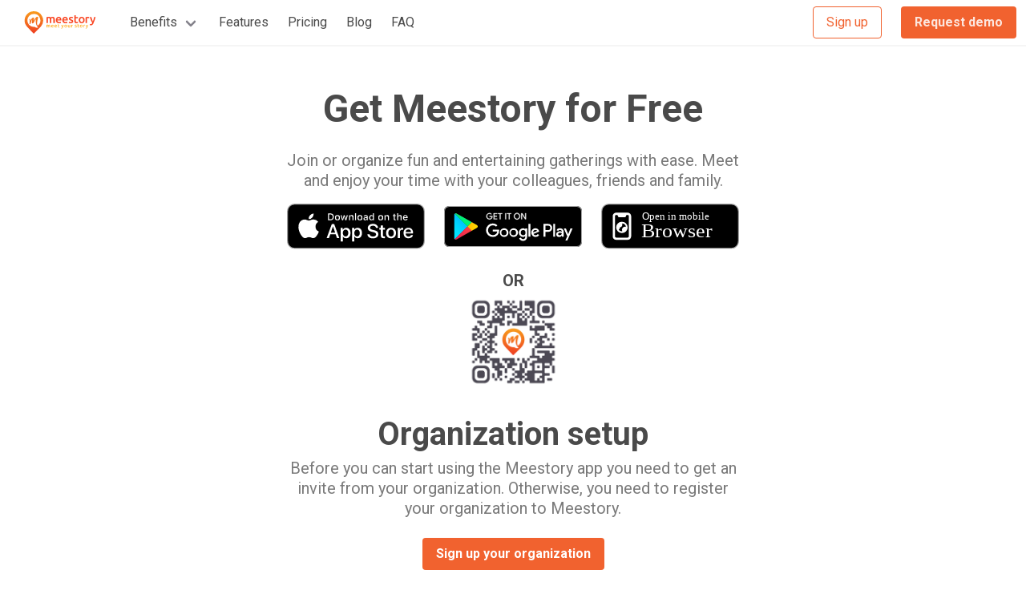

--- FILE ---
content_type: text/html; charset=utf-8
request_url: https://meestory.com/download/
body_size: 8058
content:
<!doctype html><html lang=en><head><meta charset=utf-8><meta name=viewport content="width=device-width,initial-scale=1"><link rel=preconnect href=https://fonts.googleapis.com><link rel=preconnect href=https://fonts.gstatic.com crossorigin><link rel=preload href=/sass/main.a1df140970894eb1760037203175f839a30081a656ac0ad5a7eb0db1269abbd6.css as=style type=text/css><link rel=preload href=/js/common.min.af84b17441994f6503095586a5278c21b3de4e3ea400d7ae0eb0fd3c639504e3.js as=script><link rel=stylesheet type=text/css href=/sass/main.a1df140970894eb1760037203175f839a30081a656ac0ad5a7eb0db1269abbd6.css media=screen><title>Join Meestory - Download the app!</title><meta property="og:title" content="Join Meestory - Download the app!"><meta name=twitter:title content="Join Meestory - Download the app!"><meta itemprop=name content="Join Meestory - Download the app!"><meta property="og:site_name" content="Meestory"><meta name=description content="Join or organize fun and entertaining gatherings with ease. Meet and enjoy your time with your colleagues, friends and family."><meta itemprop=description content="Join or organize fun and entertaining gatherings with ease. Meet and enjoy your time with your colleagues, friends and family."><meta property="og:description" content="Join or organize fun and entertaining gatherings with ease. Meet and enjoy your time with your colleagues, friends and family."><meta name=twitter:description content="Join or organize fun and entertaining gatherings with ease. Meet and enjoy your time with your colleagues, friends and family."><link rel=canonical href=https://meestory.com/download/ itemprop=url><meta name=url content="https://meestory.com/download/"><meta name=twitter:url content="https://meestory.com/download/"><meta property="og:url" content="https://meestory.com/download/"><meta property="og:locale" content="en"><meta name=language content="English"><link rel=alternate hreflang=en href=https://meestory.com/download/ title=English><meta itemprop=image content="https://meestory.com/image/meestory_share_image_hu8fcf9c82eeb29e76a74e07981d71c7ca_63594_1200x1200_fit_box_3.f2538e5449ffd1ec4ee9f259c8bb9b78b9ba5d56b7dc8f91f6d7d736bd45f727.png"><meta property="og:image" content="https://meestory.com/image/meestory_share_image_hu8fcf9c82eeb29e76a74e07981d71c7ca_63594_1200x1200_fit_box_3.f2538e5449ffd1ec4ee9f259c8bb9b78b9ba5d56b7dc8f91f6d7d736bd45f727.png"><meta name=twitter:image content="https://meestory.com/image/meestory_share_image_hu8fcf9c82eeb29e76a74e07981d71c7ca_63594_1200x1200_fit_box_3.f2538e5449ffd1ec4ee9f259c8bb9b78b9ba5d56b7dc8f91f6d7d736bd45f727.png"><meta name=twitter:image:src content="https://meestory.com/image/meestory_share_image_hu8fcf9c82eeb29e76a74e07981d71c7ca_63594_1200x1200_fit_box_3.f2538e5449ffd1ec4ee9f259c8bb9b78b9ba5d56b7dc8f91f6d7d736bd45f727.png"><script type=application/ld+json>{"@context":"https://schema.org","@type":"Organization","url":"https:\/\/meestory.com","logo":"https:\/\/meestory.com\/favicon\/favicon-196.png"}</script><meta property="og:type" content="website"><meta name=author content="Meestory"><script type=application/ld+json>{"@context":"http://schema.org","@type":"WebSite","url":"https:\/\/meestory.com\/download\/","name":"Join Meestory - Download the app!","description":"Join or organize fun and entertaining gatherings with ease. Meet and enjoy your time with your colleagues, friends and family."}</script><script type=text/javascript async>var Tawk_API=Tawk_API||{},Tawk_LoadStart=new Date;(function(){var e=document.createElement("script"),t=document.getElementsByTagName("script")[0];e.async=!0,e.src="https://embed.tawk.to/5de0eeab43be710e1d1fb8c1/default",e.charset="UTF-8",e.setAttribute("crossorigin","*"),t.parentNode.insertBefore(e,t)})()</script><script>window.callWithMarketingConsent=window.callWithMarketingConsent||[],window.dataLayer=window.dataLayer||[];function gtag(){dataLayer.push(arguments)}gtag("js",new Date),gtag("config","AW-676951025");function initGA(e,t){e=window.document.getElementsByTagName("head")[0],t=window.document.createElement("script"),t.async=!0,t.src="https://www.googletagmanager.com/gtag/js?id=AW-676951025",e.appendChild(t)}window.callWithMarketingConsent.push(initGA);function initHotjar(){(function(e,t,n,s,o,i){e.hj=e.hj||function(){(e.hj.q=e.hj.q||[]).push(arguments)},e._hjSettings={hjid:"1570072",hjsv:6},o=t.getElementsByTagName("head")[0],i=t.createElement("script"),i.async=1,i.src=n+e._hjSettings.hjid+s+e._hjSettings.hjsv,o.appendChild(i)})(window,document,"https://static.hotjar.com/c/hotjar-",".js?sv=")}window.callWithMarketingConsent.push(initHotjar),window._tfa=window._tfa||[],window._tfa.push({notify:"event",name:"page_view",id:"1399367"});function initTaboola(){!function(e,t,n,s){document.getElementById(s)||(e.async=1,e.src=n,e.id=s,t.parentNode.insertBefore(e,t))}(document.createElement("script"),document.getElementsByTagName("script")[0],"//cdn.taboola.com/libtrc/unip/1399367/tfa.js","tb_tfa_script")}window.callWithMarketingConsent.push(initTaboola),_linkedin_partner_id="5443521",window._linkedin_data_partner_ids=window._linkedin_data_partner_ids||[],window._linkedin_data_partner_ids.push(_linkedin_partner_id);function initLinkedIn(){(function(e){e||(window.lintrk=function(e,t){window.lintrk.q.push([e,t])},window.lintrk.q=[]);var n=document.getElementsByTagName("script")[0],t=document.createElement("script");t.type="text/javascript",t.async=!0,t.src="https://snap.licdn.com/li.lms-analytics/insight.min.js",n.parentNode.insertBefore(t,n)})(window.lintrk)}window.callWithMarketingConsent.push(initLinkedIn);function initClarity(){(function(e,t,n,s,o,i,a){e[n]=e[n]||function(){(e[n].q=e[n].q||[]).push(arguments)},i=t.createElement(s),i.async=1,i.src="https://www.clarity.ms/tag/"+o,a=t.getElementsByTagName(s)[0],a.parentNode.insertBefore(i,a)})(window,document,"clarity","script","h1pgs6tykb")}window.callWithMarketingConsent.push(initClarity)</script><script type=application/ld+json>{"@context":"https://schema.org","@type":"SoftwareApplication","name":"Meestory","operatingSystem":"android, iOS, web","applicationCategory":"EntertainmentApplication","review":{"@type":"Review","reviewRating":{"@type":"Rating","ratingValue":"5"},"author":{"@type":"Person","name":"Surek György"},"reviewBody":"The guys have put together a product that, in terms of sophistication and technological scalability, is ready to compete with the biggest products in all essential respects. We use it in-house, and we needed just such a tool to reach and keep our community together."},"offers":{"@type":"Offer","price":"0"}}</script><link rel=preload href=/sass/download.9c99bc9bce147e7e83a56fcfefe2a63e4838a84d86113639fd56e128514aa079.css as=style type=text/css><link rel=preload href=/js/download.min.b7e62219f99e7eab98a6f2b400525878bad3529cb981d02cab24b9782c2afea8.js as=script><link rel=stylesheet type=text/css href=/sass/download.9c99bc9bce147e7e83a56fcfefe2a63e4838a84d86113639fd56e128514aa079.css media=screen></head><body class=has-navbar-fixed-top><nav class="navbar is-fixed-top has-shadow" id=navbar role=navigation aria-label="main navigation"><div class=navbar-brand><a class=navbar-item href=/><img class=lazyload data-src=/svg/logo-text-color.5468cf429bf1384c0c2b07a170b3204b1d92b16d6fc0418f13e5b8617d022f13.svg alt="Meestory logo" width=126 height=40></a>
<a role=button class="navbar-burger burger" aria-label=menu aria-expanded=false data-target=navbarBasicExample><span aria-hidden=true></span>
<span aria-hidden=true></span>
<span aria-hidden=true></span></a></div><div id=navbarBasicExample class=navbar-menu><div class=navbar-start><div class="navbar-item has-dropdown is-hoverable"><a class=navbar-link href=/benefits/><span>Benefits</span></a><div class=navbar-dropdown role=menu><a class=navbar-item href=/benefits/employee-engagement/>Employee engagement</a>
<a class=navbar-item href=/benefits/employee-retention/>Employee retention</a>
<a class=navbar-item href=/benefits/employee-motivation/>Employee motivation</a>
<a class=navbar-item href=/benefits/employee-onboarding/>Employee onboarding</a>
<a class=navbar-item href=/benefits/employer-branding/>Employer branding</a>
<a class=navbar-item href=/benefits/networking-and-innovation/>Networking & Innovation</a>
<a class=navbar-item href=/benefits/work-life-balance/>Work-life balance</a></div></div><a class=navbar-item href=/features/><span>Features</span></a>
<a class=navbar-item href=/pricing/><span>Pricing</span></a>
<a class=navbar-item href=/blog/><span>Blog</span></a>
<a class=navbar-item href=/faq/><span>FAQ</span></a></div><div class=navbar-end><div class=navbar-item><a onclick='trackNavigation2("https://admin.meestory.com/register?utm_source=meestory.com\u0026utm_medium=website\u0026utm_campaign=menu-cta\u0026utm_content=Join Meestory - Download the app!",[{target:"dataLayer",value:["event","conversion",{send_to:"AW-676951025/-1I4CMaZhpUYEPHn5cIC"}]},{target:"_tfa",value:{notify:"event",name:"go_to_reg_page",id:"1399367"}}])' class="button is-outlined is-primary">Sign up</a></div><div class=navbar-item><a class="button is-primary" href=https://calendly.com/krisztian-velez-at-meestory/meestory-intro><strong class=animate-pulse>Request demo</strong></a></div></div></div></nav><svg style="width:0;height:0;position:absolute" aria-hidden="true" focusable="false"><linearGradient id="meestory-gradient" x2="1" y2="1"><stop offset="0" stop-color="#f1622f"/><stop offset="100%" stop-color="#f59231"/></linearGradient></svg><section class="section app-section"><div class=container><div class="mb-6 pb-3 columns is-multiline"><div class="column is-12 is-6-widescreen is-8-tablet mx-auto has-text-centered"><h1 class="mb-4 is-size-1 is-size-3-mobile has-text-weight-bold">Get Meestory for Free</h1><p class="subtitle has-text-grey mb-4">Join or organize fun and entertaining gatherings with ease. Meet and enjoy your time with your colleagues, friends and family.</p><div class="columns is-centered is-vcentered"><a class="column is-4 px-6-mobile" href=https://itunes.apple.com/hu/app/meestory/id1450363564 target=_blank><figure class="image has-ratio mx-0-mobile"><div class="aspect-ratio-box highlight-figure" style=padding-top:33.426909180006994%><img class="aspect-ratio-box-inside lazyload" data-src=/image/download/apple-app-store-badge.a26fc5b38380272c92e9019a2eb8b45542a66814b3e2b203772db8904b9fb99f.svg alt="Download on the App Store"></div></figure></a><a class="column is-4 px-6-mobile" href="https://play.google.com/store/apps/details?id=com.meestory" target=_blank><figure class="image has-ratio mx-0-mobile"><div class="aspect-ratio-box highlight-figure" style=padding-top:29.629777777777775%><img class="aspect-ratio-box-inside lazyload" data-src=/image/download/google-play-badge.b60d3b6b4054030873f93fc7cf1295a6ba337f8195329ab44259f516b63fb75d.svg alt="Get it on Google Play"></div></figure></a><a class="column is-4 px-6-mobile" href=https://m.meestory.com target=_blank><figure class="image has-ratio mx-0-mobile"><div class="aspect-ratio-box highlight-figure" style=padding-top:33.42692873378794%><img class="aspect-ratio-box-inside lazyload" data-src=/image/download/mobile-browser-badge.1a4fa0eadc87d0e40f674c2489d2d2cec18adce56453f8ad57cb5fb12353c8af.svg alt="Open in mobile browser"></div></figure></a></div><div class="columns is-centered is-vcentered is-hidden-mobile"><div class="column is-one-quarter"><span class="is-size-5 is-size-6-mobile has-text-weight-bold">OR</span>
<a href=https://mee.st/ory/open target=_blank><figure class="image has-ratio mx-0-mobile"><div class="aspect-ratio-box highlight-figure" style=padding-top:100%><img class="aspect-ratio-box-inside lazyload" data-src=/image/download/open-meestory-qr-code_hua98ad566de9b6fed4f34538dca3ad11b_347822_256x256_fit_lanczos_3.png alt="Get or Open the Meestory app"></div></figure></a></div></div><div><h3 class="is-size-2 is-size-4-mobile has-text-weight-bold">Organization setup</h3><p class="subtitle has-text-grey mb-5">Before you can start using the Meestory app you need to get an invite from your organization. Otherwise, you need to register your organization to Meestory.</p><div class="buttons is-centered mt-4"><a onclick='trackNavigation("https://admin.meestory.com/register?utm_source=meestory.com\u0026utm_medium=website\u0026utm_campaign=create-org-from-download\u0026utm_content=Join Meestory - Download the app!",{notify:"event",name:"go_to_reg_page",id:"1399367"})' class="button is-primary"><strong>Sign up your organization</strong></a></div></div></div></div><div class="columns is-vcentered is-multiline"><div class="column is-12 is-4-desktop"><div class="mb-6 is-flex"><span><svg xmlns="http://www.w3.org/2000/svg" height="48" width="48" fill="url(#meestory-gradient)" viewBox="-11 0 512 512"><path d="m245.292969 411.585938c48.546875.0 88.042969-39.496094 88.042969-88.046876.0-48.546874-39.496094-88.042968-88.042969-88.042968-48.550781.0-88.046875 39.496094-88.046875 88.042968.0 48.550782 39.496094 88.046876 88.046875 88.046876zm-51.867188-101.902344c5.789063-5.792969 15.175781-5.792969 20.96875.0l19.351563 19.351562 42.445312-42.445312c5.792969-5.789063 15.179688-5.789063 20.96875.0 5.789063 5.789062 5.789063 15.175781.0 20.96875l-52.929687 52.929687c-2.78125 2.78125-6.550781 4.339844-10.484375 4.339844s-7.703125-1.558594-10.484375-4.339844l-29.835938-29.839843c-5.789062-5.789063-5.789062-15.175782.0-20.964844zm0 0"/><path d="m0 464.050781C0 490.488281 21.511719 512 47.949219 512h394.679687c26.4375.0 47.949219-21.511719 47.949219-47.949219V164.730469H0zM245.292969 205.84375c64.898437.0 117.695312 52.796875 117.695312 117.695312.0 64.898438-52.796875 117.699219-117.695312 117.699219-64.898438.0-117.699219-52.800781-117.699219-117.699219.0-64.898437 52.800781-117.695312 117.699219-117.695312zm0 0"/><path d="m490.574219 135.078125V89.402344c0-26.441406-21.507813-47.949219-47.949219-47.949219h-27.03125v26.628906c0 8.195313-6.644531 14.824219-14.828125 14.824219-8.191406.0-14.824219-6.628906-14.824219-14.824219V41.453125h-29.140625v26.628906c0 8.195313-6.628906 14.824219-14.824219 14.824219-8.183593.0-14.828124-6.628906-14.828124-14.824219V41.453125H163.4375v26.628906c0 8.195313-6.640625 14.824219-14.824219 14.824219-8.195312.0-14.828125-6.628906-14.828125-14.824219V41.453125h-29.136718v26.628906c0 8.195313-6.644532 14.824219-14.828126 14.824219-8.183593.0-14.824218-6.628906-14.824218-14.824219V41.453125h-27.042969c-26.441406.0-47.94921875 21.507813-47.94921875 47.949219v45.675781zm0 0"/><path d="m415.59375 14.824219C415.59375 6.640625 408.949219.0 400.765625.0c-8.191406.0-14.824219 6.640625-14.824219 14.824219v26.628906h29.652344zm0 0"/><path d="m356.800781 14.824219C356.800781 6.640625 350.171875.0 341.976562.0c-8.183593.0-14.828124 6.640625-14.828124 14.824219v26.628906h29.652343zm0 0"/><path d="m163.4375 14.824219C163.4375 6.640625 156.796875.0 148.613281.0c-8.195312.0-14.828125 6.640625-14.828125 14.824219v26.628906H163.4375zm0 0"/><path d="m104.648438 14.824219C104.648438 6.640625 98.003906.0 89.820312.0c-8.183593.0-14.824218 6.640625-14.824218 14.824219v26.628906h29.652344zm0 0"/></svg></span><div class=ml-3><h4 class="is-size-4 has-text-weight-bold mb-2">Easy organization</h4><p class="subtitle has-text-grey">Simplifies leisure activity and event organization</p></div></div><div class="mb-6 is-flex"><span><svg xmlns="http://www.w3.org/2000/svg" height="48" width="48" fill="url(#meestory-gradient)" viewBox="0 0 512 512"><path d="M139.325 118.114 96.903 75.692c-5.859-5.859-15.352-5.859-21.211.0s-5.859 15.352.0 21.211l42.422 42.422c5.859 5.859 15.352 5.859 21.211.0 5.859-5.859 5.859-15.352.0-21.211zM76 241H15c-8.291.0-15 6.709-15 15s6.709 15 15 15h61c8.291.0 15-6.709 15-15s-6.709-15-15-15zm421 0h-61c-8.291.0-15 6.709-15 15s6.709 15 15 15h61c8.291.0 15-6.709 15-15s-6.709-15-15-15zM436.308 75.692c-5.859-5.859-15.352-5.859-21.211.0l-42.422 42.422c-5.859 5.859-5.859 15.352.0 21.211s15.352 5.859 21.211.0l42.422-42.422c5.859-5.859 5.859-15.351.0-21.211zM256 0c-8.291.0-15 6.709-15 15v61c0 8.291 6.709 15 15 15s15-6.709 15-15V15c0-8.291-6.709-15-15-15zm84 150.099c-32.699-25.8-75-35.099-116.4-25.199-48 11.1-86.699 49.199-98.4 96.9-11.7 47.999 1.8 96.599 36.299 130.499C173.8 364.6 181 383.899 181 403.7v3.3c0 8.399 6.599 15 15 15h120c8.401.0 15-6.601 15-15v-3.3c0-19.501 7.5-39.401 20.7-52.301C376.901 325.899 391 292 391 256c0-41.4-18.6-80.101-51-105.901zM256 211c-22.63.0-39.104 15.011-43.418 32.388-1.963 7.903-9.915 12.947-18.179 10.957-8.027-1.992-12.935-10.137-10.942-18.164 7.432-30 35.61-55.181 72.539-55.181 8.291.0 15 6.709 15 15s-6.709 15-15 15zM196 452v15c0 24.814 20.186 45 45 45h30c24.814.0 45-20.186 45-45v-15H196z"/></svg></span><div class=ml-3><h4 class="is-size-4 has-text-weight-bold mb-2">Shared ideas</h4><p class="subtitle has-text-grey">Collects event ideas and helps to find the best date. Make it happen with a single tap.</p></div></div><div class="mb-6 is-flex"><span><svg xmlns="http://www.w3.org/2000/svg" height="48" width="48" fill="url(#meestory-gradient)" viewBox="0 0 512 512"><path d="M213.332 512c38.637.0 70.957-27.543 78.379-64H134.953c7.426 36.457 39.746 64 78.379 64zM374.953 309.246c-.555.0-1.066.086-1.621.086-94.102.0-170.664-76.562-170.664-170.664.0-36.973 11.945-71.125 32-99.117V21.332C234.668 9.535 225.109.0 213.332.0 201.559.0 192 9.535 192 21.332v23.043C119.742 54.785 64 116.93 64 192v59.477c0 42.218-18.496 82.07-50.945 109.503A37.272 37.272.0 000 389.332c0 20.59 16.746 37.336 37.332 37.336h352c20.59.0 37.336-16.746 37.336-37.336.0-10.922-4.758-21.246-13.27-28.52-16.812-14.23-29.78-31.937-38.445-51.566zm0 0"/><path d="M373.332.0c-76.457.0-138.664 62.207-138.664 138.668.0 76.457 62.207 138.664 138.664 138.664 76.461.0 138.668-62.207 138.668-138.664C512 62.207 449.793.0 373.332.0zm21.336 186.668c0 8.832-7.168 16-16 16s-16-7.168-16-16v-69.336H352c-8.832.0-16-7.168-16-16s7.168-16 16-16h26.668c8.832.0 16 7.168 16 16zm0 0"/></svg></span><div class=ml-3><h4 class="is-size-4 has-text-weight-bold mb-2">Smart notifications</h4><p class="subtitle has-text-grey">Up-to-date info instantly. Fully customizable.</p></div></div><div class="mb-6 is-flex"><span><svg xmlns="http://www.w3.org/2000/svg" height="48" width="48" fill="url(#meestory-gradient)" viewBox="0 0 152 152"><path d="M76 0a76 76 0 1076 76A76 76 0 0076 0zm31.82 106.26a45 45 0 01-63.64-63.6c0-.06.13-.12.17-.2L36.87 35h23.79l.06 23.79-7.52-7.46s-.15.1-.17.14a32.51 32.51.0 1046 0 32.2 32.2.0 00-8.48-6v-13.6a45 45 0 0117.33 74.39z"/></svg></span><div class=ml-3><h4 class="is-size-4 has-text-weight-bold mb-2">1 click reorganization</h4><p class="subtitle has-text-grey">Reorganize a previous event in seconds</p></div></div></div><div class="column is-4 is-block-desktop is-hidden-touch"><div class="mt-0-widescreen mx-6 is-block"><figure class="image has-ratio mx-0-mobile"><div class="aspect-ratio-box highlight-figure" style=padding-top:208.38852097130243%><img class="aspect-ratio-box-inside lazyload" data-src=/image/download/meestory-app-screenshot-in-frame_hu897d609007751371e15c59226147dd57_480877_1000x1000_fit_box_3.png alt="Screenshot of the meestory app showing ideas and upcoming events"></div></figure></div></div><div class="column is-12 is-4-desktop"><div class="mb-6 is-flex"><span><svg xmlns="http://www.w3.org/2000/svg" height="48" width="48" fill="url(#meestory-gradient)" viewBox="0 0 24 24"><path d="M22 10.882a1 1 0 01-1-1c0-2.805-1.092-5.441-3.075-7.425a.999.999.0 111.414-1.414A12.418 12.418.0 0123 9.882a1 1 0 01-1 1zm-20 0a1 1 0 01-1-1c0-3.339 1.3-6.478 3.661-8.839a.999.999.0 111.414 1.414A10.432 10.432.0 003 9.882a1 1 0 01-1 1zm19.379 6.031A6.698 6.698.0 0119 11.788V9c0-3.519-2.614-6.432-6-6.92V1a1 1 0 10-2 0v1.08C7.613 2.568 5 5.481 5 9v2.788a6.705 6.705.0 01-2.388 5.133A1.752 1.752.0 003.75 20h16.5c.965.0 1.75-.785 1.75-1.75.0-.512-.223-.996-.621-1.337zM12 24a3.756 3.756.0 003.674-3H8.326A3.756 3.756.0 0012 24z"/></svg></span><div class=ml-3><h4 class="is-size-4 has-text-weight-bold mb-2">Powerful subscriptions</h4><p class="subtitle has-text-grey">Subscribe to people, ideas and hashtags to get notified when a new event is announced</p></div></div><div class="mb-6 is-flex"><span><svg xmlns="http://www.w3.org/2000/svg" height="48" width="48" fill="url(#meestory-gradient)" viewBox="0 0 34 34"><path d="M29.6 2h-3v3c0 .6-.5 1-1 1s-1-.4-1-1V2h-16v3c0 .6-.5 1-1 1s-1-.4-1-1V2h-3C2.1 2 1 3.3 1 5v3.6h32V5c0-1.7-1.8-3-3.4-3zM1 10.7V29c0 1.8 1.1 3 2.7 3h26c1.6.0 3.4-1.3 3.4-3V10.7zm8.9 16.8H7.5c-.4.0-.8-.3-.8-.8v-2.5c0-.4.3-.8.8-.8H10c.4.0.8.3.8.8v2.5c-.1.5-.4.8-.9.8zm0-9H7.5c-.4.0-.8-.3-.8-.8v-2.5c0-.4.3-.8.8-.8H10c.4.0.8.3.8.8v2.5c-.1.5-.4.8-.9.8zm8 9h-2.5c-.4.0-.8-.3-.8-.8v-2.5c0-.4.3-.8.8-.8h2.5c.4.0.8.3.8.8v2.5c0 .5-.3.8-.8.8zm0-9h-2.5c-.4.0-.8-.3-.8-.8v-2.5c0-.4.3-.8.8-.8h2.5c.4.0.8.3.8.8v2.5c0 .5-.3.8-.8.8zm8 9h-2.5c-.4.0-.8-.3-.8-.8v-2.5c0-.4.3-.8.8-.8h2.5c.4.0.8.3.8.8v2.5c0 .5-.3.8-.8.8zm0-9h-2.5c-.4.0-.8-.3-.8-.8v-2.5c0-.4.3-.8.8-.8h2.5c.4.0.8.3.8.8v2.5c0 .5-.3.8-.8.8z"/></svg></span><div class=ml-3><h4 class="is-size-4 has-text-weight-bold mb-2">Calendar sync</h4><p class="subtitle has-text-grey">Find all your upcoming events in your favorite calendar app</p></div></div><div class="mb-6 is-flex"><span><svg xmlns="http://www.w3.org/2000/svg" height="48" width="48" fill="url(#meestory-gradient)" viewBox="0 0 64 64"><path d="M32 31c3.859.0 7-3.14 7-7s-3.141-7-7-7-7 3.14-7 7 3.141 7 7 7zm5 2H27c-3.859.0-7 3.14-7 7v2c0 1.654 1.346 3 3 3h18c1.654.0 3-1.346 3-3v-2c0-3.86-3.141-7-7-7z"/><path d="M63.671 27.434a4.02 4.02.0 00-3.96-3.432H57.79a26.703 26.703.0 00-1.897-4.579l1.362-1.363a4.021 4.021.0 00.374-5.224 32.31 32.31.0 00-2.938-3.397l-.137-.137a32.063 32.063.0 00-3.386-2.928c-1.553-1.163-3.855-.999-5.228.373l-1.361 1.361A26.754 26.754.0 0040 6.21V4.289A4.02 4.02.0 0036.566.33a31.904 31.904.0 00-9.133.0A4.02 4.02.0 0024 4.289v1.922a26.703 26.703.0 00-4.579 1.897l-1.362-1.362c-1.369-1.37-3.673-1.536-5.227-.373a32.13 32.13.0 00-6.46 6.461 4.019 4.019.0 00.374 5.226l1.361 1.362A26.727 26.727.0 006.21 24H4.289a4.02 4.02.0 00-3.96 3.432A32.408 32.408.0 000 32c0 1.499.11 3.036.329 4.567a4.02 4.02.0 003.96 3.435h1.923a26.529 26.529.0 001.897 4.578l-1.362 1.361a4.021 4.021.0 00-.374 5.227 32.16 32.16.0 006.462 6.46c1.557 1.164 3.856.997 5.226-.374l1.362-1.362A26.6 26.6.0 0024 57.788v1.922a4.02 4.02.0 003.434 3.959c1.527.22 3.063.331 4.566.331s3.039-.111 4.566-.33A4.02 4.02.0 0040 59.711v-1.922a26.76 26.76.0 004.577-1.896l1.362 1.361c1.37 1.372 3.676 1.537 5.224.375a32.167 32.167.0 006.464-6.461 4.02 4.02.0 00-.374-5.227l-1.361-1.362a26.75 26.75.0 001.897-4.577h1.922a4.021 4.021.0 003.96-3.433c.219-1.529.326-3.037.328-4.612a32.298 32.298.0 00-.328-4.523zM46 42c0 2.757-2.243 5-5 5H23c-2.757.0-5-2.243-5-5v-2c0-4.759 3.715-8.656 8.396-8.969A8.986 8.986.0 0123 24c0-4.962 4.037-9 9-9s9 4.038 9 9c0 2.844-1.33 5.38-3.396 7.031C42.285 31.344 46 35.241 46 40z"/></svg></span><div class=ml-3><h4 class="is-size-4 has-text-weight-bold mb-2">Personalized suggestions</h4><p class="subtitle has-text-grey">Discover all the events, ideas, hashtags in a personalized way</p></div></div><div class="mb-6 is-flex"><span><svg xmlns="http://www.w3.org/2000/svg" height="48" width="48" fill="url(#meestory-gradient)" viewBox="0 0 512 512"><path d="M210.996 154.998C95.203 154.998.001 234.625.001 332.504c0 39.125 15.176 78.888 43.007 109.707L3.707 487.122a14.971 14.971.0 00-2.358 16.069 14.987 14.987.0 0013.652 8.804h210.995c85.495.0 195.995-73.62 195.995-179.491.0-97.879-95.202-177.506-210.995-177.506zm-90.998 205c-16.538.0-29.999-13.462-29.999-29.999.0-16.538 13.462-29.999 29.999-29.999s29.999 13.462 29.999 29.999c.001 16.537-13.461 29.999-29.999 29.999zm90.998.0c-16.538.0-29.999-13.462-29.999-29.999.0-16.538 13.462-29.999 29.999-29.999s29.999 13.462 29.999 29.999-13.461 29.999-29.999 29.999zm90.998.0c-16.538.0-29.999-13.462-29.999-29.999.0-16.538 13.462-29.999 29.999-29.999s29.999 13.462 29.999 29.999-13.461 29.999-29.999 29.999z"/><path d="m508.371 305.228-35.316-41.205c25.209-28.446 38.935-63.134 38.935-99.021C511.989 74.023 424.511.006 316.994.006c-97.225.0-179.826 60.589-194.411 139.45 27.128-9.218 57.551-14.458 88.414-14.458 131.353.0 239.271 91.745 240.848 205h45.145c12.813.001 19.694-15.087 11.381-24.77z"/></svg></span><div class=ml-3><h4 class="is-size-4 has-text-weight-bold mb-2">Event chat room</h4><p class="subtitle has-text-grey">Discuss all the details with other participants in a private chat room.</p></div></div></div></div></div></section><section class=section><div class=container><div class=content><div class="columns app-screens"><div class="column is-one-quarter"><div class="app-screen mx-6-mobile"><figure class="image has-ratio mx-0-mobile"><div class="aspect-ratio-box highlight-figure" style=padding-top:177.77777777777777%><img class="aspect-ratio-box-inside lazyload" data-src=/image/download/store-screen-1_hu59e5aa16c0028f54d71eea64d004fc71_2176006_320x672_fit_box_3.png alt="Find and join leisure activities like a board game party with colleagues"></div></figure></div></div><div class="column is-one-quarter"><div class="app-screen mx-6-mobile"><figure class="image has-ratio mx-0-mobile"><div class="aspect-ratio-box highlight-figure" style=padding-top:177.77777777777777%><img class="aspect-ratio-box-inside lazyload" data-src=/image/download/store-screen-2_hue4ff066149b2d9496d3c004ea2a6b13f_693043_320x672_fit_box_3.png alt="Download on the App Store"></div></figure></div></div><div class="column is-one-quarter"><div class="app-screen mx-6-mobile"><figure class="image has-ratio mx-0-mobile"><div class="aspect-ratio-box highlight-figure" style=padding-top:177.77777777777777%><img class="aspect-ratio-box-inside lazyload" data-src=/image/download/store-screen-3_hu7c4545550297e837209395ce0f34ca34_605409_320x672_fit_box_3.png alt="Download on the App Store"></div></figure></div></div><div class="column is-one-quarter"><div class="app-screen mx-6-mobile"><figure class="image has-ratio mx-0-mobile"><div class="aspect-ratio-box highlight-figure" style=padding-top:177.77777777777777%><img class="aspect-ratio-box-inside lazyload" data-src=/image/download/store-screen-4_huc59f930f913baead9a13d62504888e55_646434_320x672_fit_box_3.png alt="Download on the App Store"></div></figure></div></div></div></div></div></section><section class=section><div class=container><div class="content is-size-7 has-text-right"><p>Apple and App Store are trademarks of Apple Inc.</p><p>Google Play and the Google Play logo are trademarks of Google LLC.</p></div></div></section><footer class=footer><div class=container><div class=content><div class="columns is-centered has-padding-bottom-4"><div class="column share-line is-full"><span class="share-line-side is-left">&nbsp;</span><div class=share-buttons><div title="Share this on Facebook" onclick='window.open("http://www.facebook.com/share.php?u=https://meestory.com/download/")'><svg viewBox="0 0 1792 1792" xmlns="http://www.w3.org/2000/svg"><path d="M1343 12v264h-157q-86 0-116 36t-30 108v189h293l-39 296h-254v759H734V905H479V609h255V391q0-186 104-288.5T1115 0q147 0 228 12z"/></svg></div><div title="Share this on Twitter" onclick='window.open("http://twitter.com/intent/tweet?url=https://meestory.com/download/")'><svg viewBox="0 0 1792 1792" xmlns="http://www.w3.org/2000/svg"><path d="M1684 408q-67 98-162 167 1 14 1 42 0 130-38 259.5T1369.5 1125 1185 1335.5t-258 146-323 54.5q-271 0-496-145 35 4 78 4 225 0 401-138-105-2-188-64.5T285 1033q33 5 61 5 43 0 85-11-112-23-185.5-111.5T172 710v-4q68 38 146 41-66-44-105-115t-39-154q0-88 44-163 121 149 294.5 238.5T884 653q-8-38-8-74 0-134 94.5-228.5T1199 256q140 0 236 102 109-21 205-78-37 115-142 178 93-10 186-50z"/></svg></div><div title="Share this on Linkedin" onclick='window.open("https://www.linkedin.com/sharing/share-offsite/?url=https://meestory.com/download/")'><svg viewBox="0 0 1792 1792" xmlns="http://www.w3.org/2000/svg"><path d="M477 625v991H147V625h330zm21-306q1 73-50.5 122T312 490h-2q-82 0-132-49t-50-122q0-74 51.5-122.5T314 148t133 48.5T498 319zm1166 729v568h-329v-530q0-105-40.5-164.5T1168 862q-63 0-105.5 34.5T999 982q-11 30-11 81v553H659q2-399 2-647t-1-296l-1-48h329v144h-2q20-32 41-56t56.5-52 87-43.5T1285 602q171 0 275 113.5t104 332.5z"/></svg></div><div title="Share this through Email" onclick='window.open("mailto:?&body=https://meestory.com/download/")'><svg viewBox="0 0 1792 1792" xmlns="http://www.w3.org/2000/svg"><path d="M1792 710v794q0 66-47 113t-113 47H160q-66 0-113-47T0 1504V710q44 49 101 87 362 246 497 345 57 42 92.5 65.5t94.5 48 110 24.5h2q51 0 110-24.5t94.5-48 92.5-65.5q170-123 498-345 57-39 1e2-87zm0-294q0 79-49 151t-122 123q-376 261-468 325-10 7-42.5 30.5t-54 38-52 32.5-57.5 27-50 9h-2q-23 0-50-9t-57.5-27-52-32.5-54-38T639 1015q-91-64-262-182.5T172 690q-62-42-117-115.5T0 438q0-78 41.5-130T160 256h1472q65 0 112.5 47t47.5 113z"/></svg></div></div><span class="share-line-side is-right">&nbsp;</span></div></div><div class="columns is-centered has-padding-bottom-5"><div class=column><div class="columns is-centered"><div class="column is-narrow"><div class="has-text-left has-text-centered-mobile"><span class="title is-size-3 is-block">Company</span><div class=has-padding-bottom-4><a class="has-text-grey is-underlined-on-hover is-size-5" href=/blog/>Blog</a></div><div class=has-padding-bottom-4><a class="has-text-grey is-underlined-on-hover is-size-5" href=/faq/>FAQ</a></div></div></div></div></div><div class=column><div class="columns is-centered"><div class="column is-narrow"><div class="has-text-left has-text-centered-mobile"><span class="title is-size-3 is-block">Terms & Policies</span><div class=has-padding-bottom-4><a class="has-text-grey is-underlined-on-hover is-size-5" href=/terms-and-conditions/>Terms and Conditions</a></div><div class=has-padding-bottom-4><a class="has-text-grey is-underlined-on-hover is-size-5" href=/privacy-policy/>Privacy Policy</a></div><div class=has-padding-bottom-4><a class="has-text-grey is-underlined-on-hover is-size-5" href=/cookie-policy/>Cookie Policy</a></div><div class=has-padding-bottom-4><a class="has-text-grey is-underlined-on-hover is-size-5" href=/organizational-terms-and-conditions/>Organizational Terms and Conditions</a></div></div></div></div></div></div><div class="columns is-centered has-text-centered"><div class=column><img class=lazyload data-src=/image/meestory_signature_gray.7aed90d20d1ea42fcfbfd1ba3285d44c60137deb491b826fe7b67b350565a87c.png alt="Meestory logo"><div>2017-2023 © Meestory Solutions Kft.</div><div>Created with ❤️ in Hungary</div></div></div></div></div></footer><div id="cookie-consent- modal" class=cookie-manager><div class=banner><div class="box m-4"><div class="level is-mobile"><div class=level-left><span class="title is-size-5 is-size-4-desktop">Cookie usage 🍪</span></div><div class=level-right><button class=delete onclick=hideCookies()></button></div></div><div><div>Meestory uses cookies to improve your user experience.
Check out our
<a href=/cookie-policy/#cookie-consent-paragraph>Cookie Policy</a>
to learn more or to adjust your cookie preferences.</div><div class=has-text-right><button class="button is-success" onclick=acceptCookies()>Agree</button></div></div></div></div></div><script defer type=text/javascript src=/js/common.min.af84b17441994f6503095586a5278c21b3de4e3ea400d7ae0eb0fd3c639504e3.js></script>
<link href="https://fonts.googleapis.com/css2?family=Roboto+Slab&family=Roboto:ital,wght@0,400;0,700;1,400;1,700&display=swap" rel=stylesheet></body></html>

--- FILE ---
content_type: text/css; charset=utf-8
request_url: https://meestory.com/sass/main.a1df140970894eb1760037203175f839a30081a656ac0ad5a7eb0db1269abbd6.css
body_size: 13366
content:
/*! bulma.io v0.9.4 | MIT License | github.com/jgthms/bulma */@import url("https://fonts.googleapis.com/css?family=Roboto&display=swap");.button,.input,.pagination-ellipsis,.pagination-link,.pagination-next,.pagination-previous,.select select,.textarea{align-items:center;-moz-appearance:none;-webkit-appearance:none;border:1px solid transparent;border-radius:4px;box-shadow:none;display:inline-flex;font-size:1rem;height:2.5em;justify-content:flex-start;line-height:1.5;padding:calc(.5em - 1px) calc(.75em - 1px);position:relative;vertical-align:top}.button:active,.button:focus,.input:active,.input:focus,.is-active.button,.is-active.input,.is-active.pagination-ellipsis,.is-active.pagination-link,.is-active.pagination-next,.is-active.pagination-previous,.is-active.textarea,.pagination-ellipsis:active,.pagination-ellipsis:focus,.pagination-link:active,.pagination-link:focus,.pagination-next:active,.pagination-next:focus,.pagination-previous:active,.pagination-previous:focus,.select select.is-active,.select select:active,.select select:focus,.textarea:active,.textarea:focus{outline:none}.select select[disabled],[disabled].button,[disabled].input,[disabled].pagination-ellipsis,[disabled].pagination-link,[disabled].pagination-next,[disabled].pagination-previous,[disabled].textarea{cursor:not-allowed}.button,.file,.pagination-ellipsis,.pagination-link,.pagination-next,.pagination-previous{-webkit-touch-callout:none;-webkit-user-select:none;-moz-user-select:none;user-select:none}.navbar-link:not(.is-arrowless):after,.select:not(.is-multiple):not(.is-loading):after{border:3px solid transparent;border-radius:2px;border-right:0;border-top:0;content:" ";display:block;height:.625em;margin-top:-.4375em;pointer-events:none;position:absolute;top:50%;transform:rotate(-45deg);transform-origin:center;width:.625em}.block:not(:last-child),.box:not(:last-child),.content:not(:last-child),.level:not(:last-child),.message:not(:last-child),.notification:not(:last-child),.pagination:not(:last-child),.subtitle:not(:last-child),.table:not(:last-child),.title:not(:last-child){margin-bottom:1.5rem}.delete,.modal-close{-webkit-touch-callout:none;-moz-appearance:none;-webkit-appearance:none;background-color:hsla(0,0%,4%,.2);border:none;border-radius:9999px;cursor:pointer;display:inline-block;flex-grow:0;flex-shrink:0;font-size:0;height:20px;max-height:20px;max-width:20px;min-height:20px;min-width:20px;outline:none;pointer-events:auto;position:relative;-webkit-user-select:none;-moz-user-select:none;user-select:none;vertical-align:top;width:20px}.delete:after,.delete:before,.modal-close:after,.modal-close:before{background-color:#fff;content:"";display:block;left:50%;position:absolute;top:50%;transform:translateX(-50%) translateY(-50%) rotate(45deg);transform-origin:center center}.delete:before,.modal-close:before{height:2px;width:50%}.delete:after,.modal-close:after{height:50%;width:2px}.delete:focus,.delete:hover,.modal-close:focus,.modal-close:hover{background-color:hsla(0,0%,4%,.3)}.delete:active,.modal-close:active{background-color:hsla(0,0%,4%,.4)}.is-small.modal-close{height:16px;max-height:16px;max-width:16px;min-height:16px;min-width:16px;width:16px}.is-medium.delete,.is-medium.modal-close{height:24px;max-height:24px;max-width:24px;min-height:24px;min-width:24px;width:24px}.is-large.delete,.is-large.modal-close{height:32px;max-height:32px;max-width:32px;min-height:32px;min-width:32px;width:32px}.button.is-loading:after,.control.is-loading:after,.loader,.select.is-loading:after{animation:spinAround .5s linear infinite;border-color:transparent transparent #dbdbdb #dbdbdb;border-radius:9999px;border-style:solid;border-width:2px;content:"";display:block;height:1em;position:relative;width:1em}.image.is-1by1 .has-ratio,.image.is-1by1 img,.image.is-3by2 .has-ratio,.image.is-3by2 img,.modal,.modal-background{bottom:0;left:0;position:absolute;right:0;top:0}.navbar-burger{color:currentColor;font-family:inherit;font-size:1em}/*! minireset.css v0.0.6 | MIT License | github.com/jgthms/minireset.css */.navbar-burger,body,dt,figure,h1,h2,h3,h4,hr,html,iframe,li,ol,p,pre,textarea,ul{margin:0;padding:0}h1,h2,h3,h4{font-size:100%;font-weight:400}ul{list-style:none}button,input,select,textarea{margin:0}html{box-sizing:border-box}*,:after,:before{box-sizing:inherit}img,video{height:auto;max-width:100%}iframe{border:0}table{border-collapse:collapse;border-spacing:0}td{padding:0}td:not([align]){text-align:inherit}html{-moz-osx-font-smoothing:grayscale;-webkit-font-smoothing:antialiased;-webkit-text-size-adjust:100%;-moz-text-size-adjust:100%;text-size-adjust:100%;background-color:#fff;font-size:16px;min-width:300px;overflow-x:hidden;overflow-y:scroll;text-rendering:optimizeLegibility}article,figure,footer,header,section{display:block}body,button,input,select,textarea{font-family:Roboto,BlinkMacSystemFont,-apple-system,Segoe UI,Oxygen,Ubuntu,Cantarell,Fira Sans,Droid Sans,Helvetica Neue,Helvetica,Arial,sans-serif}code,pre{-moz-osx-font-smoothing:auto;-webkit-font-smoothing:auto;font-family:monospace}body{color:#4a4a4a;font-size:1em;font-weight:400;line-height:1.5}a{color:#2979ff;cursor:pointer;text-decoration:none}a strong{color:currentColor}a:hover{color:#363636}code{color:#b30000;font-size:.875em;font-weight:400;padding:.25em .5em}code,hr{background-color:#f5f5f5}hr{border:none;display:block;height:2px;margin:1.5rem 0}img{height:auto;max-width:100%}input[type=checkbox],input[type=radio]{vertical-align:baseline}small{font-size:.875em}span{font-style:inherit;font-weight:inherit}strong{color:#363636;font-weight:700}pre{-webkit-overflow-scrolling:touch;word-wrap:normal;background-color:#f5f5f5;color:#4a4a4a;font-size:.875em;overflow-x:auto;padding:1.25rem 1.5rem;white-space:pre}pre code{background-color:transparent;color:currentColor;font-size:1em;padding:0}table td{vertical-align:top}table td:not([align]){text-align:inherit}@keyframes spinAround{0%{transform:rotate(0deg)}to{transform:rotate(359deg)}}.box{background-color:#fff;border-radius:6px;box-shadow:0 .5em 1em -.125em hsla(0,0%,4%,.1),0 0 0 1px hsla(0,0%,4%,.02);color:#4a4a4a;display:block;padding:1.25rem}a.box:focus,a.box:hover{box-shadow:0 .5em 1em -.125em hsla(0,0%,4%,.1),0 0 0 1px #2979ff}a.box:active{box-shadow:inset 0 1px 2px hsla(0,0%,4%,.2),0 0 0 1px #2979ff}.button{background-color:#fff;border-color:#dbdbdb;border-width:1px;color:#363636;cursor:pointer;justify-content:center;padding:calc(.5em - 1px) 1em;text-align:center;white-space:nowrap}.button strong{color:inherit}.button .icon,.button .icon.is-large,.button .icon.is-medium{height:1.5em;width:1.5em}.button .icon:first-child:not(:last-child){margin-left:calc(-.5em - 1px);margin-right:.25em}.button .icon:last-child:not(:first-child){margin-left:.25em;margin-right:calc(-.5em - 1px)}.button .icon:first-child:last-child{margin-left:calc(-.5em - 1px);margin-right:calc(-.5em - 1px)}.button:hover{border-color:#b5b5b5;color:#363636}.button:focus{border-color:#2979ff;color:#363636}.button:focus:not(:active){box-shadow:0 0 0 .125em rgba(41,121,255,.25)}.button.is-active,.button:active{border-color:#4a4a4a;color:#363636}.button.is-text{background-color:transparent;border-color:transparent;color:#4a4a4a;text-decoration:underline}.button.is-text:focus,.button.is-text:hover{background-color:#f5f5f5;color:#363636}.button.is-text.is-active,.button.is-text:active{background-color:#e8e8e8;color:#363636}.button.is-text[disabled]{background-color:transparent;border-color:transparent;box-shadow:none}.button.is-white{background-color:#fff;border-color:transparent;color:#0a0a0a}.button.is-white:hover{background-color:#f9f9f9}.button.is-white:focus,.button.is-white:hover{border-color:transparent;color:#0a0a0a}.button.is-white:focus:not(:active){box-shadow:0 0 0 .125em hsla(0,0%,100%,.25)}.button.is-white.is-active,.button.is-white:active{background-color:#f2f2f2;border-color:transparent;color:#0a0a0a}.button.is-white[disabled]{background-color:#fff;border-color:#fff;box-shadow:none}.button.is-white.is-loading:after{border-color:transparent transparent #0a0a0a #0a0a0a!important}.button.is-white.is-outlined{background-color:transparent;border-color:#fff;color:#fff}.button.is-white.is-outlined:focus,.button.is-white.is-outlined:hover{background-color:#fff;border-color:#fff;color:#0a0a0a}.button.is-white.is-outlined.is-loading:after{border-color:transparent transparent #fff #fff!important}.button.is-white.is-outlined.is-loading:focus:after,.button.is-white.is-outlined.is-loading:hover:after{border-color:transparent transparent #0a0a0a #0a0a0a!important}.button.is-white.is-outlined[disabled]{background-color:transparent;border-color:#fff;box-shadow:none;color:#fff}.button.is-light{background-color:#f5f5f5}.button.is-light,.button.is-light:hover{border-color:transparent;color:rgba(0,0,0,.7)}.button.is-light:hover{background-color:#eee}.button.is-light:focus{border-color:transparent;color:rgba(0,0,0,.7)}.button.is-light:focus:not(:active){box-shadow:0 0 0 .125em hsla(0,0%,96%,.25)}.button.is-light.is-active,.button.is-light:active{background-color:#e8e8e8;border-color:transparent;color:rgba(0,0,0,.7)}.button.is-light[disabled]{background-color:#f5f5f5;border-color:#f5f5f5;box-shadow:none}.button.is-light.is-loading:after{border-color:transparent transparent rgba(0,0,0,.7) rgba(0,0,0,.7)!important}.button.is-light.is-outlined{background-color:transparent;border-color:#f5f5f5;color:#f5f5f5}.button.is-light.is-outlined:focus,.button.is-light.is-outlined:hover{background-color:#f5f5f5;border-color:#f5f5f5;color:rgba(0,0,0,.7)}.button.is-light.is-outlined.is-loading:after{border-color:transparent transparent #f5f5f5 #f5f5f5!important}.button.is-light.is-outlined.is-loading:focus:after,.button.is-light.is-outlined.is-loading:hover:after{border-color:transparent transparent rgba(0,0,0,.7) rgba(0,0,0,.7)!important}.button.is-light.is-outlined[disabled]{background-color:transparent;border-color:#f5f5f5;box-shadow:none;color:#f5f5f5}.button.is-dark{background-color:#363636;border-color:transparent;color:#fff}.button.is-dark:hover{background-color:#2f2f2f}.button.is-dark:focus,.button.is-dark:hover{border-color:transparent;color:#fff}.button.is-dark:focus:not(:active){box-shadow:0 0 0 .125em rgba(54,54,54,.25)}.button.is-dark.is-active,.button.is-dark:active{background-color:#292929;border-color:transparent;color:#fff}.button.is-dark[disabled]{background-color:#363636;border-color:#363636;box-shadow:none}.button.is-dark.is-loading:after{border-color:transparent transparent #fff #fff!important}.button.is-dark.is-outlined{background-color:transparent;border-color:#363636;color:#363636}.button.is-dark.is-outlined:focus,.button.is-dark.is-outlined:hover{background-color:#363636;border-color:#363636;color:#fff}.button.is-dark.is-outlined.is-loading:after{border-color:transparent transparent #363636 #363636!important}.button.is-dark.is-outlined.is-loading:focus:after,.button.is-dark.is-outlined.is-loading:hover:after{border-color:transparent transparent #fff #fff!important}.button.is-dark.is-outlined[disabled]{background-color:transparent;border-color:#363636;box-shadow:none;color:#363636}.button.is-primary{background-color:#f1622f;border-color:transparent;color:#fff}.button.is-primary:hover{background-color:#f05923}.button.is-primary:focus,.button.is-primary:hover{border-color:transparent;color:#fff}.button.is-primary:focus:not(:active){box-shadow:0 0 0 .125em rgba(241,98,47,.25)}.button.is-primary.is-active,.button.is-primary:active{background-color:#ef5017;border-color:transparent;color:#fff}.button.is-primary[disabled]{background-color:#f1622f;border-color:#f1622f;box-shadow:none}.button.is-primary.is-loading:after{border-color:transparent transparent #fff #fff!important}.button.is-primary.is-outlined{background-color:transparent;border-color:#f1622f;color:#f1622f}.button.is-primary.is-outlined:focus,.button.is-primary.is-outlined:hover{background-color:#f1622f;border-color:#f1622f;color:#fff}.button.is-primary.is-outlined.is-loading:after{border-color:transparent transparent #f1622f #f1622f!important}.button.is-primary.is-outlined.is-loading:focus:after,.button.is-primary.is-outlined.is-loading:hover:after{border-color:transparent transparent #fff #fff!important}.button.is-primary.is-outlined[disabled]{background-color:transparent;border-color:#f1622f;box-shadow:none;color:#f1622f}.button.is-primary.is-light{background-color:#fef1ec;color:#bf3c0d}.button.is-primary.is-light:hover{background-color:#fde8e0;border-color:transparent;color:#bf3c0d}.button.is-primary.is-light.is-active,.button.is-primary.is-light:active{background-color:#fcdfd4;border-color:transparent;color:#bf3c0d}.button.is-link{background-color:#2979ff;border-color:transparent;color:#fff}.button.is-link:hover{background-color:#1c71ff}.button.is-link:focus,.button.is-link:hover{border-color:transparent;color:#fff}.button.is-link:focus:not(:active){box-shadow:0 0 0 .125em rgba(41,121,255,.25)}.button.is-link.is-active,.button.is-link:active{background-color:#1069ff;border-color:transparent;color:#fff}.button.is-link[disabled]{background-color:#2979ff;border-color:#2979ff;box-shadow:none}.button.is-link.is-loading:after{border-color:transparent transparent #fff #fff!important}.button.is-link.is-outlined{background-color:transparent;border-color:#2979ff;color:#2979ff}.button.is-link.is-outlined:focus,.button.is-link.is-outlined:hover{background-color:#2979ff;border-color:#2979ff;color:#fff}.button.is-link.is-outlined.is-loading:after{border-color:transparent transparent #2979ff #2979ff!important}.button.is-link.is-outlined.is-loading:focus:after,.button.is-link.is-outlined.is-loading:hover:after{border-color:transparent transparent #fff #fff!important}.button.is-link.is-outlined[disabled]{background-color:transparent;border-color:#2979ff;box-shadow:none;color:#2979ff}.button.is-link.is-light{background-color:#ebf2ff;color:#0052db}.button.is-link.is-light:hover{background-color:#deeaff;border-color:transparent;color:#0052db}.button.is-link.is-light.is-active,.button.is-link.is-light:active{background-color:#d1e2ff;border-color:transparent;color:#0052db}.button.is-info{background-color:#2aa4b2;border-color:transparent;color:#fff}.button.is-info:hover{background-color:#289aa8}.button.is-info:focus,.button.is-info:hover{border-color:transparent;color:#fff}.button.is-info:focus:not(:active){box-shadow:0 0 0 .125em rgba(42,164,178,.25)}.button.is-info.is-active,.button.is-info:active{background-color:#25919d;border-color:transparent;color:#fff}.button.is-info[disabled]{background-color:#2aa4b2;border-color:#2aa4b2;box-shadow:none}.button.is-info.is-loading:after{border-color:transparent transparent #fff #fff!important}.button.is-info.is-outlined{background-color:transparent;border-color:#2aa4b2;color:#2aa4b2}.button.is-info.is-outlined:focus,.button.is-info.is-outlined:hover{background-color:#2aa4b2;border-color:#2aa4b2;color:#fff}.button.is-info.is-outlined.is-loading:after{border-color:transparent transparent #2aa4b2 #2aa4b2!important}.button.is-info.is-outlined.is-loading:focus:after,.button.is-info.is-outlined.is-loading:hover:after{border-color:transparent transparent #fff #fff!important}.button.is-info.is-outlined[disabled]{background-color:transparent;border-color:#2aa4b2;box-shadow:none;color:#2aa4b2}.button.is-info.is-light{background-color:#eefafb;color:#25909d}.button.is-info.is-light:hover{background-color:#e4f7f9;border-color:transparent;color:#25909d}.button.is-info.is-light.is-active,.button.is-info.is-light:active{background-color:#daf3f6;border-color:transparent;color:#25909d}.button.is-success{background-color:#4caf50;border-color:transparent;color:#fff}.button.is-success:hover{background-color:#48a64c}.button.is-success:focus,.button.is-success:hover{border-color:transparent;color:#fff}.button.is-success:focus:not(:active){box-shadow:0 0 0 .125em rgba(76,175,80,.25)}.button.is-success.is-active,.button.is-success:active{background-color:#449d48;border-color:transparent;color:#fff}.button.is-success[disabled]{background-color:#4caf50;border-color:#4caf50;box-shadow:none}.button.is-success.is-loading:after{border-color:transparent transparent #fff #fff!important}.button.is-success.is-outlined{background-color:transparent;border-color:#4caf50;color:#4caf50}.button.is-success.is-outlined:focus,.button.is-success.is-outlined:hover{background-color:#4caf50;border-color:#4caf50;color:#fff}.button.is-success.is-outlined.is-loading:after{border-color:transparent transparent #4caf50 #4caf50!important}.button.is-success.is-outlined.is-loading:focus:after,.button.is-success.is-outlined.is-loading:hover:after{border-color:transparent transparent #fff #fff!important}.button.is-success.is-outlined[disabled]{background-color:transparent;border-color:#4caf50;box-shadow:none;color:#4caf50}.button.is-success.is-light{background-color:#f1f9f1;color:#39843c}.button.is-success.is-light:hover{background-color:#e8f5e8;border-color:transparent;color:#39843c}.button.is-success.is-light.is-active,.button.is-success.is-light:active{background-color:#dff1e0;border-color:transparent;color:#39843c}.button.is-medium{font-size:1.25rem}.button.is-large{font-size:1.5rem}.button[disabled]{background-color:#fff;border-color:#dbdbdb;box-shadow:none;opacity:.5}.button.is-fullwidth{display:flex;width:100%}.button.is-loading{color:transparent!important;pointer-events:none}.button.is-loading:after{left:calc(50% - .5em);position:absolute;position:absolute!important;top:calc(50% - .5em)}.button.is-rounded{border-radius:9999px;padding-left:1.25em;padding-right:1.25em}.buttons{align-items:center;display:flex;flex-wrap:wrap;justify-content:flex-start}.buttons .button{margin-bottom:.5rem}.buttons .button:not(:last-child):not(.is-fullwidth){margin-right:.5rem}.buttons:last-child{margin-bottom:-.5rem}.buttons:not(:last-child){margin-bottom:1rem}.buttons.has-addons .button:not(:first-child){border-bottom-left-radius:0;border-top-left-radius:0}.buttons.has-addons .button:not(:last-child){border-bottom-right-radius:0;border-top-right-radius:0;margin-right:-1px}.buttons.has-addons .button:last-child{margin-right:0}.buttons.has-addons .button:hover{z-index:2}.buttons.has-addons .button.is-active,.buttons.has-addons .button:active,.buttons.has-addons .button:focus{z-index:3}.buttons.has-addons .button.is-active:hover,.buttons.has-addons .button:active:hover,.buttons.has-addons .button:focus:hover{z-index:4}.buttons.has-addons .button.is-expanded{flex-grow:1;flex-shrink:1}.buttons.is-centered{justify-content:center}.buttons.is-centered:not(.has-addons) .button:not(.is-fullwidth){margin-left:.25rem;margin-right:.25rem}.buttons.is-right{justify-content:flex-end}.buttons.is-right:not(.has-addons) .button:not(.is-fullwidth){margin-left:.25rem;margin-right:.25rem}.container{flex-grow:1;margin:0 auto;position:relative;width:auto}.container.is-fluid{max-width:none!important;padding-left:32px;padding-right:32px;width:100%}@media screen and (min-width:1024px){.container{max-width:960px}}@media screen and (min-width:1216px){.container:not(.is-max-desktop){max-width:1152px}}@media screen and (min-width:1408px){.container:not(.is-max-desktop):not(.is-max-widescreen){max-width:1344px}}.content li+li{margin-top:.25em}.content ol:not(:last-child),.content p:not(:last-child),.content pre:not(:last-child),.content table:not(:last-child),.content ul:not(:last-child){margin-bottom:1em}.content h1,.content h2,.content h3,.content h4{color:#363636;font-weight:600;line-height:1.125}.content h1{font-size:2em;margin-bottom:.5em}.content h1:not(:first-child){margin-top:1em}.content h2{font-size:1.75em;margin-bottom:.5714em}.content h2:not(:first-child){margin-top:1.1428em}.content h3{font-size:1.5em;margin-bottom:.6666em}.content h3:not(:first-child){margin-top:1.3333em}.content h4{font-size:1.25em;margin-bottom:.8em}.content ol{list-style-position:outside;margin-left:2em;margin-top:1em}.content ol:not([type]){list-style-type:decimal}.content ul{list-style:disc outside;margin-left:2em;margin-top:1em}.content ul ul{list-style-type:circle;margin-top:.5em}.content ul ul ul{list-style-type:square}.content figure{margin-left:2em;margin-right:2em;text-align:center}.content figure:not(:first-child){margin-top:2em}.content figure:not(:last-child){margin-bottom:2em}.content figure img{display:inline-block}.content figure figcaption{font-style:italic}.content pre{-webkit-overflow-scrolling:touch;word-wrap:normal;overflow-x:auto;padding:1.25em 1.5em;white-space:pre}.content sub{font-size:75%}.content table{width:100%}.content table td{border:solid #dbdbdb;border-width:0 0 1px;padding:.5em .75em;vertical-align:top}.content.is-medium{font-size:1.25rem}.content.is-large{font-size:1.5rem}.icon{align-items:center;display:inline-flex;height:1.5rem;justify-content:center;width:1.5rem}.icon.is-medium{height:2rem;width:2rem}.icon.is-large{height:3rem;width:3rem}.image{display:block;position:relative}.image img{display:block;height:auto;width:100%}.image img.is-rounded{border-radius:9999px}.image.is-fullwidth{width:100%}.image.is-1by1 .has-ratio,.image.is-1by1 img,.image.is-3by2 .has-ratio,.image.is-3by2 img{height:100%;width:100%}.image.is-1by1{padding-top:100%}.image.is-3by2{padding-top:66.6666%}.image.is-64x64{height:64px;width:64px}.notification{background-color:#f5f5f5;border-radius:4px;padding:1.25rem 2.5rem 1.25rem 1.5rem;position:relative}.notification a:not(.button):not(.dropdown-item){color:currentColor;text-decoration:underline}.notification strong{color:currentColor}.notification code,.notification pre{background:#fff}.notification pre code{background:transparent}.notification>.delete{position:absolute;right:.5rem;top:.5rem}.notification .content,.notification .subtitle,.notification .title{color:currentColor}.notification.is-white{background-color:#fff;color:#0a0a0a}.notification.is-light{background-color:#f5f5f5;color:rgba(0,0,0,.7)}.notification.is-dark{background-color:#363636;color:#fff}.notification.is-primary{background-color:#f1622f;color:#fff}.notification.is-primary.is-light{background-color:#fef1ec;color:#bf3c0d}.notification.is-link{background-color:#2979ff;color:#fff}.notification.is-link.is-light{background-color:#ebf2ff;color:#0052db}.notification.is-info{background-color:#2aa4b2;color:#fff}.notification.is-info.is-light{background-color:#eefafb;color:#25909d}.notification.is-success{background-color:#4caf50;color:#fff}.notification.is-success.is-light{background-color:#f1f9f1;color:#39843c}@keyframes moveIndeterminate{0%{background-position:200% 0}to{background-position:-200% 0}}.table{background-color:#fff;color:#363636}.table td{border:solid #dbdbdb;border-width:0 0 1px;padding:.5em .75em;vertical-align:top}.table td.is-white{background-color:#fff;border-color:#fff;color:#0a0a0a}.table td.is-light{background-color:#f5f5f5;border-color:#f5f5f5;color:rgba(0,0,0,.7)}.table td.is-dark{background-color:#363636;border-color:#363636;color:#fff}.table td.is-primary{background-color:#f1622f;border-color:#f1622f;color:#fff}.table td.is-link{background-color:#2979ff;border-color:#2979ff;color:#fff}.table td.is-info{background-color:#2aa4b2;border-color:#2aa4b2;color:#fff}.table td.is-success{background-color:#4caf50;border-color:#4caf50;color:#fff}.table td.is-narrow{white-space:nowrap;width:1%}.table td.is-vcentered{vertical-align:middle}.table.is-fullwidth{width:100%}.table.is-narrow td{padding:.25em .5em}.tag:not(body){align-items:center;background-color:#f5f5f5;border-radius:4px;color:#4a4a4a;display:inline-flex;font-size:.75rem;height:2em;justify-content:center;line-height:1.5;padding-left:.75em;padding-right:.75em;white-space:nowrap}.tag:not(body) .delete{margin-left:.25rem;margin-right:-.375rem}.tag:not(body).is-white{background-color:#fff;color:#0a0a0a}.tag:not(body).is-light{background-color:#f5f5f5;color:rgba(0,0,0,.7)}.tag:not(body).is-dark{background-color:#363636;color:#fff}.tag:not(body).is-primary{background-color:#f1622f;color:#fff}.tag:not(body).is-primary.is-light{background-color:#fef1ec;color:#bf3c0d}.tag:not(body).is-link{background-color:#2979ff;color:#fff}.tag:not(body).is-link.is-light{background-color:#ebf2ff;color:#0052db}.tag:not(body).is-info{background-color:#2aa4b2;color:#fff}.tag:not(body).is-info.is-light{background-color:#eefafb;color:#25909d}.tag:not(body).is-success{background-color:#4caf50;color:#fff}.tag:not(body).is-success.is-light{background-color:#f1f9f1;color:#39843c}.tag:not(body).is-medium{font-size:1rem}.tag:not(body).is-large{font-size:1.25rem}.tag:not(body) .icon:first-child:not(:last-child){margin-left:-.375em;margin-right:.1875em}.tag:not(body) .icon:last-child:not(:first-child){margin-left:.1875em;margin-right:-.375em}.tag:not(body) .icon:first-child:last-child{margin-left:-.375em;margin-right:-.375em}.tag:not(body).is-rounded{border-radius:9999px}a.tag:hover{text-decoration:underline}.subtitle,.title{word-break:break-word}.subtitle span,.title span{font-weight:inherit}.subtitle sub,.title sub{font-size:.75em}.subtitle .tag,.title .tag{vertical-align:middle}.title{color:#363636;font-size:2rem;font-weight:600;line-height:1.125}.title strong{color:inherit;font-weight:inherit}.title:not(.is-spaced)+.subtitle{margin-top:-1.25rem}.title.is-3{font-size:2rem}.title.is-4{font-size:1.5rem}.title.is-5{font-size:1.25rem}.title.is-6{font-size:1rem}.title.is-7{font-size:.75rem}.subtitle{color:#4a4a4a;font-size:1.25rem;font-weight:400;line-height:1.25}.subtitle strong{color:#363636;font-weight:600}.subtitle:not(.is-spaced)+.title{margin-top:-1.25rem}.subtitle.is-3{font-size:2rem}.subtitle.is-4{font-size:1.5rem}.subtitle.is-5{font-size:1.25rem}.subtitle.is-6{font-size:1rem}.subtitle.is-7{font-size:.75rem}.heading{display:block;font-size:11px;letter-spacing:1px;margin-bottom:5px;text-transform:uppercase}.number{align-items:center;background-color:#f5f5f5;border-radius:9999px;display:inline-flex;font-size:1.25rem;height:2em;justify-content:center;margin-right:1.5rem;min-width:2.5em;padding:.25rem .5rem;text-align:center;vertical-align:top}.input,.select select,.textarea{background-color:#fff;border-color:#e6e6eb;border-radius:4px;color:#363636}.input::-moz-placeholder,.select select::-moz-placeholder,.textarea::-moz-placeholder{color:rgba(54,54,54,.3)}.input::-webkit-input-placeholder,.select select::-webkit-input-placeholder,.textarea::-webkit-input-placeholder{color:rgba(54,54,54,.3)}.input:-moz-placeholder,.select select:-moz-placeholder,.textarea:-moz-placeholder{color:rgba(54,54,54,.3)}.input:-ms-input-placeholder,.select select:-ms-input-placeholder,.textarea:-ms-input-placeholder{color:rgba(54,54,54,.3)}.input:hover,.select select:hover,.textarea:hover{border-color:#b5b5b5}.input:active,.input:focus,.is-active.input,.is-active.textarea,.select select.is-active,.select select:active,.select select:focus,.textarea:active,.textarea:focus{border-color:#f1622f;box-shadow:0 0 0 .125em rgba(241,98,47,.25)}.select select[disabled],[disabled].input,[disabled].textarea{background-color:#f5f5f5;border-color:#f5f5f5;box-shadow:none;color:#7a7a7a}.select select[disabled]::-moz-placeholder,[disabled].input::-moz-placeholder,[disabled].textarea::-moz-placeholder{color:hsla(0,0%,48%,.3)}.select select[disabled]::-webkit-input-placeholder,[disabled].input::-webkit-input-placeholder,[disabled].textarea::-webkit-input-placeholder{color:hsla(0,0%,48%,.3)}.select select[disabled]:-moz-placeholder,[disabled].input:-moz-placeholder,[disabled].textarea:-moz-placeholder{color:hsla(0,0%,48%,.3)}.select select[disabled]:-ms-input-placeholder,[disabled].input:-ms-input-placeholder,[disabled].textarea:-ms-input-placeholder{color:hsla(0,0%,48%,.3)}.input,.textarea{box-shadow:inset 0 .0625em .125em hsla(0,0%,4%,.05);max-width:100%;width:100%}[readonly].input,[readonly].textarea{box-shadow:none}.is-white.input,.is-white.textarea{border-color:#fff}.is-white.input:active,.is-white.input:focus,.is-white.is-active.input,.is-white.is-active.textarea,.is-white.textarea:active,.is-white.textarea:focus{box-shadow:0 0 0 .125em hsla(0,0%,100%,.25)}.is-light.input,.is-light.textarea{border-color:#f5f5f5}.is-light.input:active,.is-light.input:focus,.is-light.is-active.input,.is-light.is-active.textarea,.is-light.textarea:active,.is-light.textarea:focus{box-shadow:0 0 0 .125em hsla(0,0%,96%,.25)}.is-dark.input,.is-dark.textarea{border-color:#363636}.is-dark.input:active,.is-dark.input:focus,.is-dark.is-active.input,.is-dark.is-active.textarea,.is-dark.textarea:active,.is-dark.textarea:focus{box-shadow:0 0 0 .125em rgba(54,54,54,.25)}.is-primary.input,.is-primary.textarea{border-color:#f1622f}.is-primary.input:active,.is-primary.input:focus,.is-primary.is-active.input,.is-primary.is-active.textarea,.is-primary.textarea:active,.is-primary.textarea:focus{box-shadow:0 0 0 .125em rgba(241,98,47,.25)}.is-link.input,.is-link.textarea{border-color:#2979ff}.is-link.input:active,.is-link.input:focus,.is-link.is-active.input,.is-link.is-active.textarea,.is-link.textarea:active,.is-link.textarea:focus{box-shadow:0 0 0 .125em rgba(41,121,255,.25)}.is-info.input,.is-info.textarea{border-color:#2aa4b2}.is-info.input:active,.is-info.input:focus,.is-info.is-active.input,.is-info.is-active.textarea,.is-info.textarea:active,.is-info.textarea:focus{box-shadow:0 0 0 .125em rgba(42,164,178,.25)}.is-success.input,.is-success.textarea{border-color:#4caf50}.is-success.input:active,.is-success.input:focus,.is-success.is-active.input,.is-success.is-active.textarea,.is-success.textarea:active,.is-success.textarea:focus{box-shadow:0 0 0 .125em rgba(76,175,80,.25)}.is-medium.input,.is-medium.textarea{font-size:1.25rem}.is-large.input,.is-large.textarea{font-size:1.5rem}.is-fullwidth.input,.is-fullwidth.textarea{display:block;width:100%}.is-inline.input,.is-inline.textarea{display:inline;width:auto}.input.is-rounded{border-radius:9999px;padding-left:calc(1.125em - 1px);padding-right:calc(1.125em - 1px)}.textarea{display:block;max-width:100%;min-width:100%;padding:calc(.75em - 1px);resize:vertical}.textarea:not([rows]){max-height:40em;min-height:8em}.textarea[rows]{height:auto}.checkbox,.radio{cursor:pointer;display:inline-block;line-height:1.25;position:relative}.checkbox input,.radio input{cursor:pointer}.checkbox:hover,.radio:hover{color:#363636}.checkbox input[disabled],.radio input[disabled],[disabled].checkbox,[disabled].radio{color:#7a7a7a;cursor:not-allowed}.radio+.radio{margin-left:.5em}.select{display:inline-block;max-width:100%;position:relative;vertical-align:top}.select:not(.is-multiple){height:2.5em}.select:not(.is-multiple):not(.is-loading):after{border-color:#2979ff;right:1.125em;z-index:4}.select.is-rounded select{border-radius:9999px;padding-left:1em}.select select{cursor:pointer;display:block;font-size:1em;max-width:100%;outline:none}.select select::-ms-expand{display:none}.select select[disabled]:hover{border-color:#f5f5f5}.select select:not([multiple]){padding-right:2.5em}.select:not(.is-multiple):not(.is-loading):hover:after{border-color:#363636}.select.is-white select,.select.is-white:not(:hover):after{border-color:#fff}.select.is-white select:hover{border-color:#f2f2f2}.select.is-white select.is-active,.select.is-white select:active,.select.is-white select:focus{box-shadow:0 0 0 .125em hsla(0,0%,100%,.25)}.select.is-light select,.select.is-light:not(:hover):after{border-color:#f5f5f5}.select.is-light select:hover{border-color:#e8e8e8}.select.is-light select.is-active,.select.is-light select:active,.select.is-light select:focus{box-shadow:0 0 0 .125em hsla(0,0%,96%,.25)}.select.is-dark select,.select.is-dark:not(:hover):after{border-color:#363636}.select.is-dark select:hover{border-color:#292929}.select.is-dark select.is-active,.select.is-dark select:active,.select.is-dark select:focus{box-shadow:0 0 0 .125em rgba(54,54,54,.25)}.select.is-primary select,.select.is-primary:not(:hover):after{border-color:#f1622f}.select.is-primary select:hover{border-color:#ef5017}.select.is-primary select.is-active,.select.is-primary select:active,.select.is-primary select:focus{box-shadow:0 0 0 .125em rgba(241,98,47,.25)}.select.is-link select,.select.is-link:not(:hover):after{border-color:#2979ff}.select.is-link select:hover{border-color:#1069ff}.select.is-link select.is-active,.select.is-link select:active,.select.is-link select:focus{box-shadow:0 0 0 .125em rgba(41,121,255,.25)}.select.is-info select,.select.is-info:not(:hover):after{border-color:#2aa4b2}.select.is-info select:hover{border-color:#25919d}.select.is-info select.is-active,.select.is-info select:active,.select.is-info select:focus{box-shadow:0 0 0 .125em rgba(42,164,178,.25)}.select.is-success select,.select.is-success:not(:hover):after{border-color:#4caf50}.select.is-success select:hover{border-color:#449d48}.select.is-success select.is-active,.select.is-success select:active,.select.is-success select:focus{box-shadow:0 0 0 .125em rgba(76,175,80,.25)}.select.is-medium{font-size:1.25rem}.select.is-large{font-size:1.5rem}.select.is-disabled:after{border-color:#7a7a7a!important;opacity:.5}.select.is-fullwidth,.select.is-fullwidth select{width:100%}.select.is-loading:after{margin-top:0;position:absolute;right:.625em;top:.625em;transform:none}.select.is-loading.is-medium:after{font-size:1.25rem}.select.is-loading.is-large:after{font-size:1.5rem}.file{align-items:stretch;display:flex;justify-content:flex-start;position:relative}.file.is-medium{font-size:1.25rem}.file.is-large{font-size:1.5rem}.file.is-centered{justify-content:center}.file.is-right{justify-content:flex-end}.label{color:#363636;display:block;font-size:1rem;font-weight:700}.label:not(:last-child){margin-bottom:.5em}.label.is-medium{font-size:1.25rem}.label.is-large{font-size:1.5rem}.field:not(:last-child){margin-bottom:.75rem}.field.has-addons{display:flex;justify-content:flex-start}.field.has-addons .control:not(:last-child){margin-right:-1px}.field.has-addons .control:not(:first-child):not(:last-child) .button,.field.has-addons .control:not(:first-child):not(:last-child) .input,.field.has-addons .control:not(:first-child):not(:last-child) .select select{border-radius:0}.field.has-addons .control:first-child:not(:only-child) .button,.field.has-addons .control:first-child:not(:only-child) .input,.field.has-addons .control:first-child:not(:only-child) .select select{border-bottom-right-radius:0;border-top-right-radius:0}.field.has-addons .control:last-child:not(:only-child) .button,.field.has-addons .control:last-child:not(:only-child) .input,.field.has-addons .control:last-child:not(:only-child) .select select{border-bottom-left-radius:0;border-top-left-radius:0}.field.has-addons .control .button:not([disabled]):hover,.field.has-addons .control .input:not([disabled]):hover,.field.has-addons .control .select select:not([disabled]):hover{z-index:2}.field.has-addons .control .button:not([disabled]).is-active,.field.has-addons .control .button:not([disabled]):active,.field.has-addons .control .button:not([disabled]):focus,.field.has-addons .control .input:not([disabled]).is-active,.field.has-addons .control .input:not([disabled]):active,.field.has-addons .control .input:not([disabled]):focus,.field.has-addons .control .select select:not([disabled]).is-active,.field.has-addons .control .select select:not([disabled]):active,.field.has-addons .control .select select:not([disabled]):focus{z-index:3}.field.has-addons .control .button:not([disabled]).is-active:hover,.field.has-addons .control .button:not([disabled]):active:hover,.field.has-addons .control .button:not([disabled]):focus:hover,.field.has-addons .control .input:not([disabled]).is-active:hover,.field.has-addons .control .input:not([disabled]):active:hover,.field.has-addons .control .input:not([disabled]):focus:hover,.field.has-addons .control .select select:not([disabled]).is-active:hover,.field.has-addons .control .select select:not([disabled]):active:hover,.field.has-addons .control .select select:not([disabled]):focus:hover{z-index:4}.field.has-addons .control.is-expanded{flex-grow:1;flex-shrink:1}.control{box-sizing:border-box;clear:both;font-size:1rem;position:relative;text-align:inherit}.control.has-icons-left .input:focus~.icon,.control.has-icons-left .select:focus~.icon,.control.has-icons-right .input:focus~.icon,.control.has-icons-right .select:focus~.icon{color:#4a4a4a}.control.has-icons-left .input.is-medium~.icon,.control.has-icons-left .select.is-medium~.icon,.control.has-icons-right .input.is-medium~.icon,.control.has-icons-right .select.is-medium~.icon{font-size:1.25rem}.control.has-icons-left .input.is-large~.icon,.control.has-icons-left .select.is-large~.icon,.control.has-icons-right .input.is-large~.icon,.control.has-icons-right .select.is-large~.icon{font-size:1.5rem}.control.has-icons-left .icon,.control.has-icons-right .icon{color:#dbdbdb;height:2.5em;pointer-events:none;position:absolute;top:0;width:2.5em;z-index:4}.control.has-icons-left .input,.control.has-icons-left .select select{padding-left:2.5em}.control.has-icons-left .icon.is-left{left:0}.control.has-icons-right .input,.control.has-icons-right .select select{padding-right:2.5em}.control.has-icons-right .icon.is-right{right:0}.control.is-loading:after{position:absolute!important;right:.625em;top:.625em;z-index:4}.control.is-loading.is-medium:after{font-size:1.25rem}.control.is-loading.is-large:after{font-size:1.5rem}.card{background-color:#fff;border-radius:.25rem;box-shadow:0 .5em 1em -.125em hsla(0,0%,4%,.1),0 0 0 1px hsla(0,0%,4%,.02);color:#4a4a4a;max-width:100%;position:relative}.card-content:first-child,.card-footer:first-child,.card-header:first-child{border-top-left-radius:.25rem;border-top-right-radius:.25rem}.card-content:last-child,.card-footer:last-child,.card-header:last-child{border-bottom-left-radius:.25rem;border-bottom-right-radius:.25rem}.card-header{align-items:stretch;background-color:transparent;box-shadow:0 .125em .25em hsla(0,0%,4%,.1);display:flex}.card-header-title{align-items:center;color:#363636;display:flex;flex-grow:1;font-weight:700;padding:.75rem 1rem}.card-header-title.is-centered{justify-content:center}.card-image{display:block;position:relative}.card-image:first-child img{border-top-left-radius:.25rem;border-top-right-radius:.25rem}.card-image:last-child img{border-bottom-left-radius:.25rem;border-bottom-right-radius:.25rem}.card-content{padding:1.5rem}.card-content,.card-footer{background-color:transparent}.card-footer{align-items:stretch;border-top:1px solid #ededed;display:flex}.card-footer-item{align-items:center;display:flex;flex-basis:0;flex-grow:1;flex-shrink:0;justify-content:center;padding:.75rem}.card-footer-item:not(:last-child){border-right:1px solid #ededed}.card .media:not(:last-child){margin-bottom:1.5rem}.dropdown{display:inline-flex;position:relative;vertical-align:top}.dropdown.is-active .dropdown-menu,.dropdown.is-hoverable:hover .dropdown-menu{display:block}.dropdown.is-right .dropdown-menu{left:auto;right:0}.dropdown-menu{display:none;left:0;min-width:12rem;padding-top:4px;position:absolute;top:100%;z-index:20}.dropdown-content{background-color:#fff;border-radius:4px;box-shadow:0 .5em 1em -.125em hsla(0,0%,4%,.1),0 0 0 1px hsla(0,0%,4%,.02);padding-bottom:.5rem;padding-top:.5rem}.dropdown-item{color:#4a4a4a;display:block;font-size:.875rem;line-height:1.5;padding:.375rem 1rem;position:relative}a.dropdown-item,button.dropdown-item{padding-right:3rem;text-align:inherit;white-space:nowrap;width:100%}a.dropdown-item:hover,button.dropdown-item:hover{background-color:#f5f5f5;color:#0a0a0a}a.dropdown-item.is-active,button.dropdown-item.is-active{background-color:#2979ff;color:#fff}.level{align-items:center;justify-content:space-between}.level code{border-radius:4px}.level img{display:inline-block;vertical-align:top}.level.is-mobile,.level.is-mobile .level-left,.level.is-mobile .level-right{display:flex}.level.is-mobile .level-left+.level-right{margin-top:0}.level.is-mobile .level-item:not(:last-child){margin-bottom:0;margin-right:.75rem}.level.is-mobile .level-item:not(.is-narrow){flex-grow:1}@media print,screen and (min-width:769px){.level{display:flex}.level>.level-item:not(.is-narrow){flex-grow:1}}.level-item{align-items:center;display:flex;flex-basis:auto;flex-grow:0;flex-shrink:0;justify-content:center}.level-item .subtitle,.level-item .title{margin-bottom:0}@media screen and (max-width:768px){.level-item:not(:last-child){margin-bottom:.75rem}}.level-left,.level-right{flex-basis:auto;flex-grow:0;flex-shrink:0}@media print,screen and (min-width:769px){.level-left .level-item:not(:last-child),.level-right .level-item:not(:last-child){margin-right:.75rem}}.level-left{align-items:center;justify-content:flex-start}@media screen and (max-width:768px){.level-left+.level-right{margin-top:1.5rem}}@media print,screen and (min-width:769px){.level-left{display:flex}}.level-right{align-items:center;justify-content:flex-end}@media print,screen and (min-width:769px){.level-right{display:flex}}.media{align-items:flex-start;display:flex;text-align:inherit}.media .content:not(:last-child){margin-bottom:.75rem}.media .media{border-top:1px solid hsla(0,0%,86%,.5);display:flex;padding-top:.75rem}.media .media .content:not(:last-child),.media .media .control:not(:last-child){margin-bottom:.5rem}.media .media .media{padding-top:.5rem}.media .media .media+.media{margin-top:.5rem}.media+.media{border-top:1px solid hsla(0,0%,86%,.5);margin-top:1rem;padding-top:1rem}.media.is-large+.media{margin-top:1.5rem;padding-top:1.5rem}.menu{font-size:1rem}.menu.is-medium{font-size:1.25rem}.menu.is-large{font-size:1.5rem}.message{background-color:#f5f5f5;border-radius:4px;font-size:1rem}.message strong{color:currentColor}.message a:not(.button):not(.tag):not(.dropdown-item){color:currentColor;text-decoration:underline}.message.is-medium{font-size:1.25rem}.message.is-large{font-size:1.5rem}.message.is-white{background-color:#fff}.message.is-white .message-header{background-color:#fff;color:#0a0a0a}.message.is-white .message-body{border-color:#fff}.message.is-light{background-color:#fafafa}.message.is-light .message-header{background-color:#f5f5f5;color:rgba(0,0,0,.7)}.message.is-light .message-body{border-color:#f5f5f5}.message.is-dark{background-color:#fafafa}.message.is-dark .message-header{background-color:#363636;color:#fff}.message.is-dark .message-body{border-color:#363636}.message.is-primary{background-color:#fef1ec}.message.is-primary .message-header{background-color:#f1622f;color:#fff}.message.is-primary .message-body{border-color:#f1622f;color:#bf3c0d}.message.is-link{background-color:#ebf2ff}.message.is-link .message-header{background-color:#2979ff;color:#fff}.message.is-link .message-body{border-color:#2979ff;color:#0052db}.message.is-info{background-color:#eefafb}.message.is-info .message-header{background-color:#2aa4b2;color:#fff}.message.is-info .message-body{border-color:#2aa4b2;color:#25909d}.message.is-success{background-color:#f1f9f1}.message.is-success .message-header{background-color:#4caf50;color:#fff}.message.is-success .message-body{border-color:#4caf50;color:#39843c}.message-header{align-items:center;background-color:#4a4a4a;border-radius:4px 4px 0 0;color:#fff;display:flex;font-weight:700;justify-content:space-between;line-height:1.25;padding:.75em 1em;position:relative}.message-header .delete{flex-grow:0;flex-shrink:0;margin-left:.75em}.message-header+.message-body{border-top-left-radius:0;border-top-right-radius:0;border-width:0}.message-body{border:solid #dbdbdb;border-radius:4px;border-width:0 0 0 4px;color:#4a4a4a;padding:1.25em 1.5em}.message-body code,.message-body pre{background-color:#fff}.message-body pre code{background-color:transparent}.modal{align-items:center;display:none;flex-direction:column;justify-content:center;overflow:hidden;position:fixed;z-index:40}.modal.is-active{display:flex}.modal-background{background-color:rgba(0,0,0,.3)}.modal-card,.modal-content{margin:0 20px;max-height:calc(100vh - 160px);overflow:auto;position:relative;width:100%}@media screen and (min-width:769px){.modal-card,.modal-content{margin:0 auto;max-height:calc(100vh - 40px);width:640px}}.modal-close{background:none;height:40px;position:fixed;right:20px;top:20px;width:40px}.modal-card{display:flex;flex-direction:column;max-height:calc(100vh - 40px);overflow:hidden;-ms-overflow-y:visible}.modal-card-foot,.modal-card-head{align-items:center;background-color:#f5f5f5;display:flex;flex-shrink:0;justify-content:flex-start;padding:20px;position:relative}.modal-card-head{border-bottom:1px solid #dbdbdb;border-top-left-radius:6px;border-top-right-radius:6px}.modal-card-title{color:#363636;flex-grow:1;flex-shrink:0;font-size:1.5rem;line-height:1}.modal-card-foot{border-bottom-left-radius:6px;border-bottom-right-radius:6px;border-top:1px solid #dbdbdb}.modal-card-foot .button:not(:last-child){margin-right:.5em}.modal-card-body{-webkit-overflow-scrolling:touch;background-color:#fff;flex-grow:1;flex-shrink:1;overflow:auto;padding:20px}.navbar{background-color:#fff;min-height:3.25rem;position:relative;z-index:30}.navbar.is-white{background-color:#fff;color:#0a0a0a}.navbar.is-white .navbar-brand .navbar-link,.navbar.is-white .navbar-brand>.navbar-item{color:#0a0a0a}.navbar.is-white .navbar-brand .navbar-link.is-active,.navbar.is-white .navbar-brand .navbar-link:focus,.navbar.is-white .navbar-brand .navbar-link:hover,.navbar.is-white .navbar-brand>a.navbar-item.is-active,.navbar.is-white .navbar-brand>a.navbar-item:focus,.navbar.is-white .navbar-brand>a.navbar-item:hover{background-color:#f2f2f2;color:#0a0a0a}.navbar.is-white .navbar-brand .navbar-link:after{border-color:#0a0a0a}.navbar.is-white .navbar-burger{color:#0a0a0a}@media screen and (min-width:1024px){.navbar.is-white .navbar-end .navbar-link,.navbar.is-white .navbar-end>.navbar-item,.navbar.is-white .navbar-start .navbar-link,.navbar.is-white .navbar-start>.navbar-item{color:#0a0a0a}.navbar.is-white .navbar-end .navbar-link.is-active,.navbar.is-white .navbar-end .navbar-link:focus,.navbar.is-white .navbar-end .navbar-link:hover,.navbar.is-white .navbar-end>a.navbar-item.is-active,.navbar.is-white .navbar-end>a.navbar-item:focus,.navbar.is-white .navbar-end>a.navbar-item:hover,.navbar.is-white .navbar-start .navbar-link.is-active,.navbar.is-white .navbar-start .navbar-link:focus,.navbar.is-white .navbar-start .navbar-link:hover,.navbar.is-white .navbar-start>a.navbar-item.is-active,.navbar.is-white .navbar-start>a.navbar-item:focus,.navbar.is-white .navbar-start>a.navbar-item:hover{background-color:#f2f2f2;color:#0a0a0a}.navbar.is-white .navbar-end .navbar-link:after,.navbar.is-white .navbar-start .navbar-link:after{border-color:#0a0a0a}.navbar.is-white .navbar-item.has-dropdown.is-active .navbar-link,.navbar.is-white .navbar-item.has-dropdown:focus .navbar-link,.navbar.is-white .navbar-item.has-dropdown:hover .navbar-link{background-color:#f2f2f2;color:#0a0a0a}.navbar.is-white .navbar-dropdown a.navbar-item.is-active{background-color:#fff;color:#0a0a0a}}.navbar.is-light{background-color:#f5f5f5}.navbar.is-light,.navbar.is-light .navbar-brand .navbar-link,.navbar.is-light .navbar-brand>.navbar-item{color:rgba(0,0,0,.7)}.navbar.is-light .navbar-brand .navbar-link.is-active,.navbar.is-light .navbar-brand .navbar-link:focus,.navbar.is-light .navbar-brand .navbar-link:hover,.navbar.is-light .navbar-brand>a.navbar-item.is-active,.navbar.is-light .navbar-brand>a.navbar-item:focus,.navbar.is-light .navbar-brand>a.navbar-item:hover{background-color:#e8e8e8;color:rgba(0,0,0,.7)}.navbar.is-light .navbar-brand .navbar-link:after{border-color:rgba(0,0,0,.7)}.navbar.is-light .navbar-burger{color:rgba(0,0,0,.7)}@media screen and (min-width:1024px){.navbar.is-light .navbar-end .navbar-link,.navbar.is-light .navbar-end>.navbar-item,.navbar.is-light .navbar-start .navbar-link,.navbar.is-light .navbar-start>.navbar-item{color:rgba(0,0,0,.7)}.navbar.is-light .navbar-end .navbar-link.is-active,.navbar.is-light .navbar-end .navbar-link:focus,.navbar.is-light .navbar-end .navbar-link:hover,.navbar.is-light .navbar-end>a.navbar-item.is-active,.navbar.is-light .navbar-end>a.navbar-item:focus,.navbar.is-light .navbar-end>a.navbar-item:hover,.navbar.is-light .navbar-start .navbar-link.is-active,.navbar.is-light .navbar-start .navbar-link:focus,.navbar.is-light .navbar-start .navbar-link:hover,.navbar.is-light .navbar-start>a.navbar-item.is-active,.navbar.is-light .navbar-start>a.navbar-item:focus,.navbar.is-light .navbar-start>a.navbar-item:hover{background-color:#e8e8e8;color:rgba(0,0,0,.7)}.navbar.is-light .navbar-end .navbar-link:after,.navbar.is-light .navbar-start .navbar-link:after{border-color:rgba(0,0,0,.7)}.navbar.is-light .navbar-item.has-dropdown.is-active .navbar-link,.navbar.is-light .navbar-item.has-dropdown:focus .navbar-link,.navbar.is-light .navbar-item.has-dropdown:hover .navbar-link{background-color:#e8e8e8;color:rgba(0,0,0,.7)}.navbar.is-light .navbar-dropdown a.navbar-item.is-active{background-color:#f5f5f5;color:rgba(0,0,0,.7)}}.navbar.is-dark{background-color:#363636;color:#fff}.navbar.is-dark .navbar-brand .navbar-link,.navbar.is-dark .navbar-brand>.navbar-item{color:#fff}.navbar.is-dark .navbar-brand .navbar-link.is-active,.navbar.is-dark .navbar-brand .navbar-link:focus,.navbar.is-dark .navbar-brand .navbar-link:hover,.navbar.is-dark .navbar-brand>a.navbar-item.is-active,.navbar.is-dark .navbar-brand>a.navbar-item:focus,.navbar.is-dark .navbar-brand>a.navbar-item:hover{background-color:#292929;color:#fff}.navbar.is-dark .navbar-brand .navbar-link:after{border-color:#fff}.navbar.is-dark .navbar-burger{color:#fff}@media screen and (min-width:1024px){.navbar.is-dark .navbar-end .navbar-link,.navbar.is-dark .navbar-end>.navbar-item,.navbar.is-dark .navbar-start .navbar-link,.navbar.is-dark .navbar-start>.navbar-item{color:#fff}.navbar.is-dark .navbar-end .navbar-link.is-active,.navbar.is-dark .navbar-end .navbar-link:focus,.navbar.is-dark .navbar-end .navbar-link:hover,.navbar.is-dark .navbar-end>a.navbar-item.is-active,.navbar.is-dark .navbar-end>a.navbar-item:focus,.navbar.is-dark .navbar-end>a.navbar-item:hover,.navbar.is-dark .navbar-start .navbar-link.is-active,.navbar.is-dark .navbar-start .navbar-link:focus,.navbar.is-dark .navbar-start .navbar-link:hover,.navbar.is-dark .navbar-start>a.navbar-item.is-active,.navbar.is-dark .navbar-start>a.navbar-item:focus,.navbar.is-dark .navbar-start>a.navbar-item:hover{background-color:#292929;color:#fff}.navbar.is-dark .navbar-end .navbar-link:after,.navbar.is-dark .navbar-start .navbar-link:after{border-color:#fff}.navbar.is-dark .navbar-item.has-dropdown.is-active .navbar-link,.navbar.is-dark .navbar-item.has-dropdown:focus .navbar-link,.navbar.is-dark .navbar-item.has-dropdown:hover .navbar-link{background-color:#292929;color:#fff}.navbar.is-dark .navbar-dropdown a.navbar-item.is-active{background-color:#363636;color:#fff}}.navbar.is-primary{background-color:#f1622f;color:#fff}.navbar.is-primary .navbar-brand .navbar-link,.navbar.is-primary .navbar-brand>.navbar-item{color:#fff}.navbar.is-primary .navbar-brand .navbar-link.is-active,.navbar.is-primary .navbar-brand .navbar-link:focus,.navbar.is-primary .navbar-brand .navbar-link:hover,.navbar.is-primary .navbar-brand>a.navbar-item.is-active,.navbar.is-primary .navbar-brand>a.navbar-item:focus,.navbar.is-primary .navbar-brand>a.navbar-item:hover{background-color:#ef5017;color:#fff}.navbar.is-primary .navbar-brand .navbar-link:after{border-color:#fff}.navbar.is-primary .navbar-burger{color:#fff}@media screen and (min-width:1024px){.navbar.is-primary .navbar-end .navbar-link,.navbar.is-primary .navbar-end>.navbar-item,.navbar.is-primary .navbar-start .navbar-link,.navbar.is-primary .navbar-start>.navbar-item{color:#fff}.navbar.is-primary .navbar-end .navbar-link.is-active,.navbar.is-primary .navbar-end .navbar-link:focus,.navbar.is-primary .navbar-end .navbar-link:hover,.navbar.is-primary .navbar-end>a.navbar-item.is-active,.navbar.is-primary .navbar-end>a.navbar-item:focus,.navbar.is-primary .navbar-end>a.navbar-item:hover,.navbar.is-primary .navbar-start .navbar-link.is-active,.navbar.is-primary .navbar-start .navbar-link:focus,.navbar.is-primary .navbar-start .navbar-link:hover,.navbar.is-primary .navbar-start>a.navbar-item.is-active,.navbar.is-primary .navbar-start>a.navbar-item:focus,.navbar.is-primary .navbar-start>a.navbar-item:hover{background-color:#ef5017;color:#fff}.navbar.is-primary .navbar-end .navbar-link:after,.navbar.is-primary .navbar-start .navbar-link:after{border-color:#fff}.navbar.is-primary .navbar-item.has-dropdown.is-active .navbar-link,.navbar.is-primary .navbar-item.has-dropdown:focus .navbar-link,.navbar.is-primary .navbar-item.has-dropdown:hover .navbar-link{background-color:#ef5017;color:#fff}.navbar.is-primary .navbar-dropdown a.navbar-item.is-active{background-color:#f1622f;color:#fff}}.navbar.is-link{background-color:#2979ff;color:#fff}.navbar.is-link .navbar-brand .navbar-link,.navbar.is-link .navbar-brand>.navbar-item{color:#fff}.navbar.is-link .navbar-brand .navbar-link.is-active,.navbar.is-link .navbar-brand .navbar-link:focus,.navbar.is-link .navbar-brand .navbar-link:hover,.navbar.is-link .navbar-brand>a.navbar-item.is-active,.navbar.is-link .navbar-brand>a.navbar-item:focus,.navbar.is-link .navbar-brand>a.navbar-item:hover{background-color:#1069ff;color:#fff}.navbar.is-link .navbar-brand .navbar-link:after{border-color:#fff}.navbar.is-link .navbar-burger{color:#fff}@media screen and (min-width:1024px){.navbar.is-link .navbar-end .navbar-link,.navbar.is-link .navbar-end>.navbar-item,.navbar.is-link .navbar-start .navbar-link,.navbar.is-link .navbar-start>.navbar-item{color:#fff}.navbar.is-link .navbar-end .navbar-link.is-active,.navbar.is-link .navbar-end .navbar-link:focus,.navbar.is-link .navbar-end .navbar-link:hover,.navbar.is-link .navbar-end>a.navbar-item.is-active,.navbar.is-link .navbar-end>a.navbar-item:focus,.navbar.is-link .navbar-end>a.navbar-item:hover,.navbar.is-link .navbar-start .navbar-link.is-active,.navbar.is-link .navbar-start .navbar-link:focus,.navbar.is-link .navbar-start .navbar-link:hover,.navbar.is-link .navbar-start>a.navbar-item.is-active,.navbar.is-link .navbar-start>a.navbar-item:focus,.navbar.is-link .navbar-start>a.navbar-item:hover{background-color:#1069ff;color:#fff}.navbar.is-link .navbar-end .navbar-link:after,.navbar.is-link .navbar-start .navbar-link:after{border-color:#fff}.navbar.is-link .navbar-item.has-dropdown.is-active .navbar-link,.navbar.is-link .navbar-item.has-dropdown:focus .navbar-link,.navbar.is-link .navbar-item.has-dropdown:hover .navbar-link{background-color:#1069ff;color:#fff}.navbar.is-link .navbar-dropdown a.navbar-item.is-active{background-color:#2979ff;color:#fff}}.navbar.is-info{background-color:#2aa4b2;color:#fff}.navbar.is-info .navbar-brand .navbar-link,.navbar.is-info .navbar-brand>.navbar-item{color:#fff}.navbar.is-info .navbar-brand .navbar-link.is-active,.navbar.is-info .navbar-brand .navbar-link:focus,.navbar.is-info .navbar-brand .navbar-link:hover,.navbar.is-info .navbar-brand>a.navbar-item.is-active,.navbar.is-info .navbar-brand>a.navbar-item:focus,.navbar.is-info .navbar-brand>a.navbar-item:hover{background-color:#25919d;color:#fff}.navbar.is-info .navbar-brand .navbar-link:after{border-color:#fff}.navbar.is-info .navbar-burger{color:#fff}@media screen and (min-width:1024px){.navbar.is-info .navbar-end .navbar-link,.navbar.is-info .navbar-end>.navbar-item,.navbar.is-info .navbar-start .navbar-link,.navbar.is-info .navbar-start>.navbar-item{color:#fff}.navbar.is-info .navbar-end .navbar-link.is-active,.navbar.is-info .navbar-end .navbar-link:focus,.navbar.is-info .navbar-end .navbar-link:hover,.navbar.is-info .navbar-end>a.navbar-item.is-active,.navbar.is-info .navbar-end>a.navbar-item:focus,.navbar.is-info .navbar-end>a.navbar-item:hover,.navbar.is-info .navbar-start .navbar-link.is-active,.navbar.is-info .navbar-start .navbar-link:focus,.navbar.is-info .navbar-start .navbar-link:hover,.navbar.is-info .navbar-start>a.navbar-item.is-active,.navbar.is-info .navbar-start>a.navbar-item:focus,.navbar.is-info .navbar-start>a.navbar-item:hover{background-color:#25919d;color:#fff}.navbar.is-info .navbar-end .navbar-link:after,.navbar.is-info .navbar-start .navbar-link:after{border-color:#fff}.navbar.is-info .navbar-item.has-dropdown.is-active .navbar-link,.navbar.is-info .navbar-item.has-dropdown:focus .navbar-link,.navbar.is-info .navbar-item.has-dropdown:hover .navbar-link{background-color:#25919d;color:#fff}.navbar.is-info .navbar-dropdown a.navbar-item.is-active{background-color:#2aa4b2;color:#fff}}.navbar.is-success{background-color:#4caf50;color:#fff}.navbar.is-success .navbar-brand .navbar-link,.navbar.is-success .navbar-brand>.navbar-item{color:#fff}.navbar.is-success .navbar-brand .navbar-link.is-active,.navbar.is-success .navbar-brand .navbar-link:focus,.navbar.is-success .navbar-brand .navbar-link:hover,.navbar.is-success .navbar-brand>a.navbar-item.is-active,.navbar.is-success .navbar-brand>a.navbar-item:focus,.navbar.is-success .navbar-brand>a.navbar-item:hover{background-color:#449d48;color:#fff}.navbar.is-success .navbar-brand .navbar-link:after{border-color:#fff}.navbar.is-success .navbar-burger{color:#fff}@media screen and (min-width:1024px){.navbar.is-success .navbar-end .navbar-link,.navbar.is-success .navbar-end>.navbar-item,.navbar.is-success .navbar-start .navbar-link,.navbar.is-success .navbar-start>.navbar-item{color:#fff}.navbar.is-success .navbar-end .navbar-link.is-active,.navbar.is-success .navbar-end .navbar-link:focus,.navbar.is-success .navbar-end .navbar-link:hover,.navbar.is-success .navbar-end>a.navbar-item.is-active,.navbar.is-success .navbar-end>a.navbar-item:focus,.navbar.is-success .navbar-end>a.navbar-item:hover,.navbar.is-success .navbar-start .navbar-link.is-active,.navbar.is-success .navbar-start .navbar-link:focus,.navbar.is-success .navbar-start .navbar-link:hover,.navbar.is-success .navbar-start>a.navbar-item.is-active,.navbar.is-success .navbar-start>a.navbar-item:focus,.navbar.is-success .navbar-start>a.navbar-item:hover{background-color:#449d48;color:#fff}.navbar.is-success .navbar-end .navbar-link:after,.navbar.is-success .navbar-start .navbar-link:after{border-color:#fff}.navbar.is-success .navbar-item.has-dropdown.is-active .navbar-link,.navbar.is-success .navbar-item.has-dropdown:focus .navbar-link,.navbar.is-success .navbar-item.has-dropdown:hover .navbar-link{background-color:#449d48;color:#fff}.navbar.is-success .navbar-dropdown a.navbar-item.is-active{background-color:#4caf50;color:#fff}}.navbar>.container{align-items:stretch;display:flex;min-height:3.25rem;width:100%}.navbar.has-shadow{box-shadow:0 2px 0 0 #f5f5f5}.navbar.is-fixed-top{left:0;position:fixed;right:0;top:0;z-index:30}body.has-navbar-fixed-top,html.has-navbar-fixed-top{padding-top:3.25rem}.navbar-brand{align-items:stretch;display:flex;flex-shrink:0;min-height:3.25rem}.navbar-brand a.navbar-item:focus,.navbar-brand a.navbar-item:hover{background-color:transparent}.navbar-burger{-moz-appearance:none;-webkit-appearance:none;appearance:none;background:none;border:none;color:#4a4a4a;cursor:pointer;display:block;height:3.25rem;margin-left:auto;position:relative;width:3.25rem}.navbar-burger span{background-color:currentColor;display:block;height:1px;left:calc(50% - 8px);position:absolute;transform-origin:center;transition-duration:86ms;transition-property:background-color,opacity,transform;transition-timing-function:ease-out;width:16px}.navbar-burger span:first-child{top:calc(50% - 6px)}.navbar-burger span:nth-child(2){top:calc(50% - 1px)}.navbar-burger span:nth-child(3){top:calc(50% + 4px)}.navbar-burger:hover{background-color:rgba(0,0,0,.05)}.navbar-burger.is-active span:first-child{transform:translateY(5px) rotate(45deg)}.navbar-burger.is-active span:nth-child(2){opacity:0}.navbar-burger.is-active span:nth-child(3){transform:translateY(-5px) rotate(-45deg)}.navbar-menu{display:none}.navbar-item,.navbar-link{color:#4a4a4a;display:block;line-height:1.5;padding:.5rem .75rem;position:relative}.navbar-item .icon:only-child,.navbar-link .icon:only-child{margin-left:-.25rem;margin-right:-.25rem}.navbar-link,a.navbar-item{cursor:pointer}.navbar-link.is-active,.navbar-link:focus,.navbar-link:focus-within,.navbar-link:hover,a.navbar-item.is-active,a.navbar-item:focus,a.navbar-item:focus-within,a.navbar-item:hover{background-color:#fafafa;color:#2979ff}.navbar-item{flex-grow:0;flex-shrink:0}.navbar-item img{max-height:1.75rem}.navbar-item.has-dropdown{padding:0}.navbar-item.is-expanded{flex-grow:1;flex-shrink:1}.navbar-link:not(.is-arrowless){padding-right:2.5em}.navbar-link:not(.is-arrowless):after{border-color:#85838c;margin-top:-.375em;right:1.125em}.navbar-dropdown{font-size:.875rem;padding-bottom:.5rem;padding-top:.5rem}.navbar-dropdown .navbar-item{padding-left:1.5rem;padding-right:1.5rem}@media screen and (max-width:1023px){.navbar>.container{display:block}.navbar-brand .navbar-item{align-items:center;display:flex}.navbar-link:after{display:none}.navbar-menu{background-color:#fff;box-shadow:0 8px 16px hsla(0,0%,4%,.1);padding:.5rem 0}.navbar-menu.is-active{display:block}.navbar.is-fixed-top .navbar-menu{-webkit-overflow-scrolling:touch;max-height:calc(100vh - 3.25rem);overflow:auto}}@media screen and (min-width:1024px){.navbar,.navbar-end,.navbar-menu,.navbar-start{align-items:stretch;display:flex}.navbar{min-height:3.25rem}.navbar.is-spaced{padding:1rem 2rem}.navbar.is-spaced .navbar-end,.navbar.is-spaced .navbar-start{align-items:center}.navbar.is-spaced .navbar-link,.navbar.is-spaced a.navbar-item{border-radius:4px}.navbar-burger{display:none}.navbar-item,.navbar-link{align-items:center;display:flex}.navbar-item.has-dropdown{align-items:stretch}.navbar-item.is-active .navbar-dropdown,.navbar-item.is-hoverable:focus .navbar-dropdown,.navbar-item.is-hoverable:focus-within .navbar-dropdown,.navbar-item.is-hoverable:hover .navbar-dropdown{display:block}.navbar.is-spaced .navbar-item.is-active .navbar-dropdown,.navbar.is-spaced .navbar-item.is-hoverable:focus .navbar-dropdown,.navbar.is-spaced .navbar-item.is-hoverable:focus-within .navbar-dropdown,.navbar.is-spaced .navbar-item.is-hoverable:hover .navbar-dropdown{opacity:1;pointer-events:auto;transform:translateY(0)}.navbar-menu{flex-grow:1;flex-shrink:0}.navbar-start{justify-content:flex-start;margin-right:auto}.navbar-end{justify-content:flex-end;margin-left:auto}.navbar-dropdown{background-color:#fff;border-bottom-left-radius:6px;border-bottom-right-radius:6px;border-top:2px solid #dbdbdb;box-shadow:0 8px 8px hsla(0,0%,4%,.1);display:none;font-size:.875rem;left:0;min-width:100%;position:absolute;top:100%;z-index:20}.navbar-dropdown .navbar-item{padding:.375rem 1rem;white-space:nowrap}.navbar-dropdown a.navbar-item{padding-right:3rem}.navbar-dropdown a.navbar-item.is-active,.navbar-dropdown a.navbar-item:focus,.navbar-dropdown a.navbar-item:hover{background-color:#f5f5f5;color:#2979ff}.navbar.is-spaced .navbar-dropdown{border-radius:6px;border-top:none;box-shadow:0 8px 8px hsla(0,0%,4%,.1),0 0 0 1px hsla(0,0%,4%,.1);display:block;opacity:0;pointer-events:none;top:calc(100% - 4px);transform:translateY(-5px);transition-duration:86ms;transition-property:opacity,transform}.navbar-dropdown.is-right{left:auto;right:0}.container>.navbar .navbar-brand,.navbar>.container .navbar-brand{margin-left:-.75rem}.container>.navbar .navbar-menu,.navbar>.container .navbar-menu{margin-right:-.75rem}.navbar-link.is-active,a.navbar-item.is-active{color:#0a0a0a}.navbar-link.is-active:not(:focus):not(:hover),a.navbar-item.is-active:not(:focus):not(:hover){background-color:transparent}.navbar-item.has-dropdown.is-active .navbar-link,.navbar-item.has-dropdown:focus .navbar-link,.navbar-item.has-dropdown:hover .navbar-link{background-color:#fafafa}}.pagination{font-size:1rem;margin:-.25rem}.pagination.is-medium{font-size:1.25rem}.pagination.is-large{font-size:1.5rem}.pagination.is-rounded .pagination-next,.pagination.is-rounded .pagination-previous{border-radius:9999px;padding-left:1em;padding-right:1em}.pagination.is-rounded .pagination-link{border-radius:9999px}.pagination,.pagination-list{align-items:center;display:flex;justify-content:center;text-align:center}.pagination-ellipsis,.pagination-link,.pagination-next,.pagination-previous{font-size:1em;justify-content:center;margin:.25rem;padding-left:.5em;padding-right:.5em;text-align:center}.pagination-link,.pagination-next,.pagination-previous{border-color:#dbdbdb;color:#363636;min-width:2.5em}.pagination-link:hover,.pagination-next:hover,.pagination-previous:hover{border-color:#b5b5b5;color:#363636}.pagination-link:focus,.pagination-next:focus,.pagination-previous:focus{border-color:#2979ff}.pagination-link:active,.pagination-next:active,.pagination-previous:active{box-shadow:inset 0 1px 2px hsla(0,0%,4%,.2)}.pagination-link.is-disabled,.pagination-link[disabled],.pagination-next.is-disabled,.pagination-next[disabled],.pagination-previous.is-disabled,.pagination-previous[disabled]{background-color:#dbdbdb;border-color:#dbdbdb;box-shadow:none;color:#7a7a7a;opacity:.5}.pagination-next,.pagination-previous{padding-left:.75em;padding-right:.75em;white-space:nowrap}.pagination-link.is-current{background-color:#2979ff;border-color:#2979ff;color:#fff}.pagination-ellipsis{color:#b5b5b5;pointer-events:none}.pagination-list{flex-wrap:wrap}.pagination-list li{list-style:none}@media screen and (max-width:768px){.pagination{flex-wrap:wrap}.pagination-list li,.pagination-next,.pagination-previous{flex-grow:1;flex-shrink:1}}@media print,screen and (min-width:769px){.pagination-list{flex-grow:1;flex-shrink:1;justify-content:flex-start;order:1}.pagination-ellipsis,.pagination-link,.pagination-next,.pagination-previous{margin-bottom:0;margin-top:0}.pagination-previous{order:2}.pagination-next{order:3}.pagination{justify-content:space-between;margin-bottom:0;margin-top:0}.pagination.is-centered .pagination-previous{order:1}.pagination.is-centered .pagination-list{justify-content:center;order:2}.pagination.is-centered .pagination-next{order:3}.pagination.is-right .pagination-previous{order:1}.pagination.is-right .pagination-next{order:2}.pagination.is-right .pagination-list{justify-content:flex-end;order:3}}.column{display:block;flex-basis:0;flex-grow:1;flex-shrink:1;padding:.75rem}.columns.is-mobile>.column.is-narrow{flex:none;width:unset}.columns.is-mobile>.column.is-full{flex:none;width:100%}.columns.is-mobile>.column.is-half{flex:none;width:50%}.columns.is-mobile>.column.is-one-third{flex:none;width:33.3333%}.columns.is-mobile>.column.is-one-quarter{flex:none;width:25%}.columns.is-mobile>.column.is-0{flex:none;width:0}.columns.is-mobile>.column.is-3{flex:none;width:25%}.columns.is-mobile>.column.is-4{flex:none;width:33.33333337%}.columns.is-mobile>.column.is-5{flex:none;width:41.66666674%}.columns.is-mobile>.column.is-6{flex:none;width:50%}.columns.is-mobile>.column.is-7{flex:none;width:58.33333337%}.columns.is-mobile>.column.is-12{flex:none;width:100%}@media screen and (max-width:768px){.column.is-full-mobile{flex:none;width:100%}.column.is-4-mobile{flex:none;width:33.33333337%}.column.is-10-mobile{flex:none;width:83.33333337%}.column.is-11-mobile{flex:none;width:91.66666674%}}@media print,screen and (min-width:769px){.column.is-narrow{flex:none;width:unset}.column.is-full{flex:none;width:100%}.column.is-three-quarters-tablet{flex:none;width:75%}.column.is-half,.column.is-half-tablet{flex:none;width:50%}.column.is-one-third{flex:none;width:33.3333%}.column.is-one-quarter{flex:none;width:25%}.column.is-0{flex:none;width:0}.column.is-3,.column.is-3-tablet{flex:none;width:25%}.column.is-4{flex:none;width:33.33333337%}.column.is-5{flex:none;width:41.66666674%}.column.is-6,.column.is-6-tablet{flex:none;width:50%}.column.is-7{flex:none;width:58.33333337%}.column.is-8-tablet{flex:none;width:66.66666674%}.column.is-10-tablet{flex:none;width:83.33333337%}.column.is-12{flex:none;width:100%}}@media screen and (min-width:1024px){.column.is-one-third-desktop{flex:none;width:33.3333%}.column.is-2-desktop{flex:none;width:16.66666674%}.column.is-4-desktop{flex:none;width:33.33333337%}.column.is-5-desktop{flex:none;width:41.66666674%}.column.is-6-desktop{flex:none;width:50%}.column.is-7-desktop{flex:none;width:58.33333337%}.column.is-8-desktop{flex:none;width:66.66666674%}}@media screen and (min-width:1216px){.column.is-6-widescreen{flex:none;width:50%}}.columns{margin-left:-.75rem;margin-right:-.75rem;margin-top:-.75rem}.columns:last-child{margin-bottom:-.75rem}.columns:not(:last-child){margin-bottom:.75rem}.columns.is-centered{justify-content:center}.columns.is-mobile{display:flex}.columns.is-multiline{flex-wrap:wrap}.columns.is-vcentered{align-items:center}@media print,screen and (min-width:769px){.columns:not(.is-desktop){display:flex}}.columns.is-variable{--columnGap:0.75rem;margin-left:calc(var(--columnGap)*-1);margin-right:calc(var(--columnGap)*-1)}.columns.is-variable>.column{padding-left:var(--columnGap);padding-right:var(--columnGap)}.columns.is-variable.is-0{--columnGap:0rem}@media screen and (min-width:1024px){.columns.is-variable.is-2-desktop{--columnGap:.5rem}}.columns.is-variable.is-3{--columnGap:.75rem}@media print,screen and (min-width:769px){.columns.is-variable.is-3-tablet{--columnGap:.75rem}}.columns.is-variable.is-4{--columnGap:1rem}@media screen and (max-width:768px){.columns.is-variable.is-4-mobile{--columnGap:1rem}}@media screen and (min-width:1024px){.columns.is-variable.is-4-desktop{--columnGap:1rem}}.columns.is-variable.is-5{--columnGap:1.25rem}@media screen and (min-width:1024px){.columns.is-variable.is-5-desktop{--columnGap:1.25rem}}.columns.is-variable.is-6{--columnGap:1.5rem}@media print,screen and (min-width:769px){.columns.is-variable.is-6-tablet{--columnGap:1.5rem}}@media screen and (min-width:1024px){.columns.is-variable.is-6-desktop{--columnGap:1.5rem}}@media screen and (min-width:1216px){.columns.is-variable.is-6-widescreen{--columnGap:1.5rem}}.columns.is-variable.is-7{--columnGap:1.75rem}@media screen and (min-width:1024px){.columns.is-variable.is-7-desktop{--columnGap:1.75rem}}@media print,screen and (min-width:769px){.columns.is-variable.is-8-tablet{--columnGap:2rem}}@media screen and (min-width:1024px){.columns.is-variable.is-8-desktop{--columnGap:2rem}}.has-text-white{color:#fff!important}a.has-text-white:focus,a.has-text-white:hover{color:#e6e6e6!important}.has-background-white{background-color:#fff!important}.has-text-primary{color:#f1622f!important}a.has-text-primary:focus,a.has-text-primary:hover{color:#de450f!important}.has-text-link{color:#2979ff!important}a.has-text-link:focus,a.has-text-link:hover{color:#005cf5!important}.has-text-info{color:#2aa4b2!important}a.has-text-info:focus,a.has-text-info:hover{color:#207e89!important}.has-text-grey-dark{color:#4a4a4a!important}.has-text-grey{color:#7a7a7a!important}.has-text-grey-light{color:#b5b5b5!important}.has-background-white-ter{background-color:#f5f5f5!important}.is-flex-direction-column{flex-direction:column!important}.is-flex-wrap-nowrap{flex-wrap:nowrap!important}.is-flex-wrap-wrap{flex-wrap:wrap!important}.is-justify-content-flex-end{justify-content:flex-end!important}.is-justify-content-center{justify-content:center!important}.is-clickable{cursor:pointer!important;pointer-events:all!important}.is-marginless,.m-0{margin:0!important}.mr-0{margin-right:0!important}.ml-0,.mx-0{margin-left:0!important}.mx-0{margin-right:0!important}.m-1{margin:.25rem!important}.mb-2{margin-bottom:.5rem!important}.mx-2{margin-left:.5rem!important;margin-right:.5rem!important}.mt-3{margin-top:.75rem!important}.ml-3{margin-left:.75rem!important}.my-3{margin-bottom:.75rem!important;margin-top:.75rem!important}.m-4{margin:1rem!important}.mt-4{margin-top:1rem!important}.mb-4{margin-bottom:1rem!important}.mx-4{margin-left:1rem!important;margin-right:1rem!important}.mb-5{margin-bottom:1.5rem!important}.mt-6{margin-top:3rem!important}.mb-6{margin-bottom:3rem!important}.mx-6{margin-left:3rem!important;margin-right:3rem!important}.m-auto{margin:auto!important}.mx-auto{margin-left:auto!important;margin-right:auto!important}.p-0{padding:0!important}.p-1{padding:.25rem!important}.pt-2,.py-2{padding-top:.5rem!important}.py-2{padding-bottom:.5rem!important}.p-3{padding:.75rem!important}.pb-3{padding-bottom:.75rem!important}.p-4{padding:1rem!important}.pt-4{padding-top:1rem!important}.px-4{padding-left:1rem!important;padding-right:1rem!important}.py-6{padding-bottom:3rem!important;padding-top:3rem!important}.is-size-1{font-size:3rem!important}.is-size-2{font-size:2.5rem!important}.is-size-3{font-size:2rem!important}.is-size-4{font-size:1.5rem!important}.is-size-5{font-size:1.25rem!important}.is-size-6{font-size:1rem!important}.is-size-7{font-size:.75rem!important}@media screen and (max-width:768px){.is-size-3-mobile{font-size:2rem!important}.is-size-4-mobile{font-size:1.5rem!important}.is-size-5-mobile{font-size:1.25rem!important}.is-size-6-mobile{font-size:1rem!important}}@media screen and (min-width:1024px){.is-size-1-desktop{font-size:3rem!important}.is-size-2-desktop{font-size:2.5rem!important}.is-size-3-desktop{font-size:2rem!important}.is-size-4-desktop{font-size:1.5rem!important}.is-size-5-desktop{font-size:1.25rem!important}}.has-text-centered{text-align:center!important}.has-text-left{text-align:left!important}.has-text-right{text-align:right!important}@media screen and (max-width:768px){.has-text-centered-mobile{text-align:center!important}.has-text-left-mobile{text-align:left!important}.has-text-right-mobile{text-align:right!important}}.is-uppercase{text-transform:uppercase!important}.has-text-weight-bold{font-weight:700!important}.is-family-secondary{font-family:Roboto Slab,Roboto,BlinkMacSystemFont,-apple-system,Segoe UI,Oxygen,Ubuntu,Cantarell,Fira Sans,Droid Sans,Helvetica Neue,Helvetica,Arial,sans-serif!important}.is-block{display:block!important}@media screen and (min-width:1024px){.is-block-desktop{display:block!important}}.is-flex{display:flex!important}.is-inline{display:inline!important}.is-inline-block{display:inline-block!important}.is-hidden{display:none!important}@media screen and (max-width:768px){.is-hidden-mobile{display:none!important}}@media screen and (max-width:1023px){.is-hidden-touch{display:none!important}}.hero{align-items:stretch;display:flex;flex-direction:column;justify-content:space-between}.hero .navbar{background:none}.hero.is-white{background-color:#fff;color:#0a0a0a}.hero.is-white a:not(.button):not(.dropdown-item):not(.tag):not(.pagination-link.is-current),.hero.is-white strong{color:inherit}.hero.is-white .title{color:#0a0a0a}.hero.is-white .subtitle{color:hsla(0,0%,4%,.9)}.hero.is-white .subtitle a:not(.button),.hero.is-white .subtitle strong{color:#0a0a0a}@media screen and (max-width:1023px){.hero.is-white .navbar-menu{background-color:#fff}}.hero.is-white .navbar-item,.hero.is-white .navbar-link{color:hsla(0,0%,4%,.7)}.hero.is-white .navbar-link.is-active,.hero.is-white .navbar-link:hover,.hero.is-white a.navbar-item.is-active,.hero.is-white a.navbar-item:hover{background-color:#f2f2f2;color:#0a0a0a}.hero.is-white.is-bold{background-image:linear-gradient(141deg,#e8e3e4,#fff 71%,#fff)}@media screen and (max-width:768px){.hero.is-white.is-bold .navbar-menu{background-image:linear-gradient(141deg,#e8e3e4,#fff 71%,#fff)}}.hero.is-light{background-color:#f5f5f5;color:rgba(0,0,0,.7)}.hero.is-light a:not(.button):not(.dropdown-item):not(.tag):not(.pagination-link.is-current),.hero.is-light strong{color:inherit}.hero.is-light .title{color:rgba(0,0,0,.7)}.hero.is-light .subtitle{color:rgba(0,0,0,.9)}.hero.is-light .subtitle a:not(.button),.hero.is-light .subtitle strong{color:rgba(0,0,0,.7)}@media screen and (max-width:1023px){.hero.is-light .navbar-menu{background-color:#f5f5f5}}.hero.is-light .navbar-item,.hero.is-light .navbar-link{color:rgba(0,0,0,.7)}.hero.is-light .navbar-link.is-active,.hero.is-light .navbar-link:hover,.hero.is-light a.navbar-item.is-active,.hero.is-light a.navbar-item:hover{background-color:#e8e8e8;color:rgba(0,0,0,.7)}.hero.is-light.is-bold{background-image:linear-gradient(141deg,#dfd8d9,#f5f5f5 71%,#fff)}@media screen and (max-width:768px){.hero.is-light.is-bold .navbar-menu{background-image:linear-gradient(141deg,#dfd8d9,#f5f5f5 71%,#fff)}}.hero.is-dark{background-color:#363636;color:#fff}.hero.is-dark a:not(.button):not(.dropdown-item):not(.tag):not(.pagination-link.is-current),.hero.is-dark strong{color:inherit}.hero.is-dark .title{color:#fff}.hero.is-dark .subtitle{color:hsla(0,0%,100%,.9)}.hero.is-dark .subtitle a:not(.button),.hero.is-dark .subtitle strong{color:#fff}@media screen and (max-width:1023px){.hero.is-dark .navbar-menu{background-color:#363636}}.hero.is-dark .navbar-item,.hero.is-dark .navbar-link{color:hsla(0,0%,100%,.7)}.hero.is-dark .navbar-link.is-active,.hero.is-dark .navbar-link:hover,.hero.is-dark a.navbar-item.is-active,.hero.is-dark a.navbar-item:hover{background-color:#292929;color:#fff}.hero.is-dark.is-bold{background-image:linear-gradient(141deg,#1f191a,#363636 71%,#46403f)}@media screen and (max-width:768px){.hero.is-dark.is-bold .navbar-menu{background-image:linear-gradient(141deg,#1f191a,#363636 71%,#46403f)}}.hero.is-primary{background-color:#f1622f;color:#fff}.hero.is-primary a:not(.button):not(.dropdown-item):not(.tag):not(.pagination-link.is-current),.hero.is-primary strong{color:inherit}.hero.is-primary .title{color:#fff}.hero.is-primary .subtitle{color:hsla(0,0%,100%,.9)}.hero.is-primary .subtitle a:not(.button),.hero.is-primary .subtitle strong{color:#fff}@media screen and (max-width:1023px){.hero.is-primary .navbar-menu{background-color:#f1622f}}.hero.is-primary .navbar-item,.hero.is-primary .navbar-link{color:hsla(0,0%,100%,.7)}.hero.is-primary .navbar-link.is-active,.hero.is-primary .navbar-link:hover,.hero.is-primary a.navbar-item.is-active,.hero.is-primary a.navbar-item:hover{background-color:#ef5017;color:#fff}.hero.is-primary.is-bold{background-image:linear-gradient(141deg,#ea1903,#f1622f 71%,#f89042)}@media screen and (max-width:768px){.hero.is-primary.is-bold .navbar-menu{background-image:linear-gradient(141deg,#ea1903,#f1622f 71%,#f89042)}}.hero.is-link{background-color:#2979ff;color:#fff}.hero.is-link a:not(.button):not(.dropdown-item):not(.tag):not(.pagination-link.is-current),.hero.is-link strong{color:inherit}.hero.is-link .title{color:#fff}.hero.is-link .subtitle{color:hsla(0,0%,100%,.9)}.hero.is-link .subtitle a:not(.button),.hero.is-link .subtitle strong{color:#fff}@media screen and (max-width:1023px){.hero.is-link .navbar-menu{background-color:#2979ff}}.hero.is-link .navbar-item,.hero.is-link .navbar-link{color:hsla(0,0%,100%,.7)}.hero.is-link .navbar-link.is-active,.hero.is-link .navbar-link:hover,.hero.is-link a.navbar-item.is-active,.hero.is-link a.navbar-item:hover{background-color:#1069ff;color:#fff}.hero.is-link.is-bold{background-image:linear-gradient(141deg,#0084f5,#2979ff 71%,#436aff)}@media screen and (max-width:768px){.hero.is-link.is-bold .navbar-menu{background-image:linear-gradient(141deg,#0084f5,#2979ff 71%,#436aff)}}.hero.is-info{background-color:#2aa4b2;color:#fff}.hero.is-info a:not(.button):not(.dropdown-item):not(.tag):not(.pagination-link.is-current),.hero.is-info strong{color:inherit}.hero.is-info .title{color:#fff}.hero.is-info .subtitle{color:hsla(0,0%,100%,.9)}.hero.is-info .subtitle a:not(.button),.hero.is-info .subtitle strong{color:#fff}@media screen and (max-width:1023px){.hero.is-info .navbar-menu{background-color:#2aa4b2}}.hero.is-info .navbar-item,.hero.is-info .navbar-link{color:hsla(0,0%,100%,.7)}.hero.is-info .navbar-link.is-active,.hero.is-info .navbar-link:hover,.hero.is-info a.navbar-item.is-active,.hero.is-info a.navbar-item:hover{background-color:#25919d;color:#fff}.hero.is-info.is-bold{background-image:linear-gradient(141deg,#189189,#2aa4b2 71%,#29a1cd)}@media screen and (max-width:768px){.hero.is-info.is-bold .navbar-menu{background-image:linear-gradient(141deg,#189189,#2aa4b2 71%,#29a1cd)}}.hero.is-success{background-color:#4caf50;color:#fff}.hero.is-success a:not(.button):not(.dropdown-item):not(.tag):not(.pagination-link.is-current),.hero.is-success strong{color:inherit}.hero.is-success .title{color:#fff}.hero.is-success .subtitle{color:hsla(0,0%,100%,.9)}.hero.is-success .subtitle a:not(.button),.hero.is-success .subtitle strong{color:#fff}@media screen and (max-width:1023px){.hero.is-success .navbar-menu{background-color:#4caf50}}.hero.is-success .navbar-item,.hero.is-success .navbar-link{color:hsla(0,0%,100%,.7)}.hero.is-success .navbar-link.is-active,.hero.is-success .navbar-link:hover,.hero.is-success a.navbar-item.is-active,.hero.is-success a.navbar-item:hover{background-color:#449d48;color:#fff}.hero.is-success.is-bold{background-image:linear-gradient(141deg,#3f9533,#4caf50 71%,#56be6c)}@media screen and (max-width:768px){.hero.is-success.is-bold .navbar-menu{background-image:linear-gradient(141deg,#3f9533,#4caf50 71%,#56be6c)}}@media print,screen and (min-width:769px){.hero.is-medium .hero-body{padding:6rem 1.5rem}.hero.is-large .hero-body{padding:18rem 6rem}}.hero.is-fullheight .hero-body{align-items:center;display:flex}.hero.is-fullheight .hero-body>.container{flex-grow:1;flex-shrink:1}.hero.is-fullheight{min-height:100vh}.hero-body{flex-grow:1;flex-shrink:0;padding:3rem 1.5rem}@media print,screen and (min-width:769px){.hero-body{padding:3rem}}.section{padding:2rem 1.5rem}@media screen and (min-width:1024px){.section{padding:3rem}.section.is-medium{padding:9rem 4.5rem}.section.is-large{padding:18rem 6rem}}.footer{background-color:#fafafa;padding:3rem 1.5rem}[data-tooltip]:not(.is-disabled),[data-tooltip]:not(.is-loading),[data-tooltip]:not([disabled]){cursor:pointer;overflow:visible;position:relative}[data-tooltip]:not(.is-disabled):before,[data-tooltip]:not(.is-loading):before,[data-tooltip]:not([disabled]):before{background:rgba(74,74,74,.9);border-radius:2px;bottom:auto;box-sizing:border-box;color:#fff;content:attr(data-tooltip);display:inline-block;font-family:Roboto,BlinkMacSystemFont,-apple-system,Segoe UI,Oxygen,Ubuntu,Cantarell,Fira Sans,Droid Sans,Helvetica Neue,Helvetica,Arial,sans-serif;font-size:.75rem;-webkit-hyphens:auto;hyphens:auto;left:50%;margin-bottom:auto;margin-top:-5px;opacity:0;overflow:hidden;padding:.5rem 1rem;pointer-events:none;position:absolute;right:auto;text-overflow:ellipsis;top:0;transform:translate(-50%,-100%);visibility:hidden;white-space:pre;z-index:1020}[data-tooltip]:not(.is-disabled):hover:after,[data-tooltip]:not(.is-disabled):hover:before,[data-tooltip]:not(.is-loading):hover:after,[data-tooltip]:not(.is-loading):hover:before,[data-tooltip]:not([disabled]):hover:after,[data-tooltip]:not([disabled]):hover:before{opacity:1;visibility:visible}span[data-tooltip]{border-bottom:1px dashed #dbdbdb}.control span[data-tooltip]{border-bottom:none}a:not(.button,.navbar-item,.navbar-link,.is-underlined-on-hover,.column,.dropdown-item,.card-footer-item,.navbar-burger,.scroll-down-button){background-image:linear-gradient(120deg,#2979ff,#2aa4b2);background-position:0 88%;background-repeat:no-repeat;background-size:100% .1em;transition:background-size .25s ease-in,color .25s ease-in}a:not(.button,.navbar-item,.navbar-link,.is-underlined-on-hover,.column,.dropdown-item,.card-footer-item,.navbar-burger,.scroll-down-button):hover{background-size:100% 88%;color:#fff}.has-margin-top-3{margin-top:.5rem}.has-margin-bottom-3{margin-bottom:.5rem}.has-padding-left-3{padding-left:.5rem}.has-padding-top-4{padding-top:1rem}.has-padding-bottom-4{padding-bottom:1rem}.has-margin-right-5{margin-right:1.5rem}.has-padding-bottom-5{padding-bottom:1.5rem}.has-margin-left-5{margin-left:1.5rem}.has-margin-top-7{margin-top:4rem}.has-margin-bottom-7{margin-bottom:4rem}@media screen and (max-width:768px){.has-margin-top-0-mobile{margin-top:0}.has-margin-bottom-0-mobile{margin-bottom:0}}figure .is-centered{bottom:0;left:0;margin:auto;position:absolute;right:0;top:0}figure.has-height-6{height:2rem;margin:0!important}figure.has-height-6 img{height:100%;width:auto}.highlight-figure img{margin-bottom:auto;margin-top:auto}.highlight-figure img.lazyload{opacity:0}.highlight-figure img.lazyloading{background:#4a4a4a;opacity:.3;transition:opacity .3s}.highlight-figure img.lazyloaded{height:auto!important;opacity:1;transition:opacity .3s}.ytvideo-wrapper{background-color:#b5b5b5;height:0;padding-bottom:56.25%;position:relative}.ytvideo-wrapper iframe{background-color:#b5b5b5;height:100%;left:0;position:absolute;top:0;width:100%}.video-header{min-height:calc(100vh - 3.25rem)!important;position:relative}.video-header .hero-body{padding:0}.video-header .video-container,.video-header .video-overlay{bottom:0;left:0;position:absolute;right:0;top:0}.video-header .video-container{overflow:hidden}.video-header .video-container .video-wrapper{height:100%;position:relative;width:100%}.video-header .video-container .video-wrapper video{left:50%;max-width:none;position:absolute;top:25%;transform:translate(-50%,-25%)}@media (min-aspect-ratio:226/135){.video-header .video-container video{height:auto;width:100%}}@media (max-aspect-ratio:226/135){.video-header .video-container video{height:100%;width:auto}}.video-header .video-overlay{background:linear-gradient(-45deg,transparent,rgba(0,0,0,.1),rgba(0,0,0,.15),rgba(0,0,0,.1),transparent);left:0;right:0}.video-header .container{text-shadow:2px 2px rgba(0,0,0,.498)}.video-header .scroll-down-button{background:url("data:image/svg+xml;charset=utf-8,%3Csvg xmlns='http://www.w3.org/2000/svg' fill='%23fff' height='512pt' viewBox='0 0 512 512' width='512pt'%3E%3Cpath d='M256 512c-68.379 0-132.668-26.629-181.02-74.98C26.63 388.668 0 324.379 0 256S26.629 123.332 74.98 74.98C123.332 26.63 187.621 0 256 0s132.668 26.629 181.02 74.98C485.37 123.332 512 187.621 512 256s-26.629 132.668-74.98 181.02C388.668 485.37 324.379 512 256 512zm0-472C136.898 40 40 136.898 40 256s96.898 216 216 216 216-96.898 216-216S375.102 40 256 40zm138.285 182L366 193.715l-110 110-110-110L117.715 222 256 360.285zm0 0'/%3E%3C/svg%3E");background-position:50%;background-repeat:no-repeat;background-size:contain;bottom:20px;display:block;height:48px;left:0;margin:auto;position:absolute;right:0;width:48px}#header-scroll-down-anchor{padding-top:3.25rem}@media screen and (max-width:768px){.flex-direction-column-reverse-mobile{flex-direction:column-reverse}}@media screen and (min-width:1216px){.mt-0-widescreen{margin-top:0!important}}@media screen and (max-width:768px){.mx-0-mobile{margin-left:0!important;margin-right:0!important}}@media screen and (min-width:1024px){.mx-3-desktop{margin-left:.75rem!important;margin-right:.75rem!important}}@media screen and (min-width:1216px){.mx-4-widescreen{margin-left:1rem!important;margin-right:1rem!important}}@media screen and (max-width:768px){.mx-6-mobile{margin-left:3rem!important;margin-right:3rem!important}.pt-6-mobile{padding-top:3rem!important}.pr-6-mobile{padding-right:3rem!important}.pb-6-mobile{padding-bottom:3rem!important}.pl-6-mobile,.px-6-mobile{padding-left:3rem!important}.px-6-mobile{padding-right:3rem!important}}.is-underlined-on-hover:hover{text-decoration:underline}.aspect-ratio-box{height:0;overflow:hidden;position:relative;width:100%}.aspect-ratio-box .aspect-ratio-box-inside{height:100%;left:0;margin:auto;position:absolute;right:0;top:0;width:100%}.aspect-ratio-box .aspect-ratio-box-inside.is-bottom{bottom:0;top:auto}.full-width-float{left:calc(-50vw + 50%);position:relative;width:100vw}.feature-bg{background-color:#f5f5f8;border-radius:4px;bottom:-10%;margin:0;padding:0;position:absolute;top:-10%;z-index:-1}.feature-bg.is-left{background:linear-gradient(90deg,rgba(245,245,248,.498),#f5f5f8);left:-10%;right:25%}.feature-bg.is-right{background:linear-gradient(270deg,rgba(245,245,248,.498),#f5f5f8);left:25%;right:-10%}.elevate-on-hover:after{box-shadow:0 8px 17px 0 rgba(0,0,0,.2),0 6px 20px 0 rgba(0,0,0,.15);content:"";height:100%;left:0;opacity:0;position:absolute;top:0;transition:opacity 1s cubic-bezier(.165,.84,.44,1);width:100%;z-index:-1}.elevate-on-hover:focus,.elevate-on-hover:hover{-webkit-backface-visibility:hidden;backface-visibility:hidden}.elevate-on-hover:focus:after,.elevate-on-hover:hover:after{opacity:1}.elevate-on-hover:focus figure,.elevate-on-hover:hover figure{box-shadow:0 8px 17px 0 rgba(0,0,0,.2),0 6px 20px 0 rgba(0,0,0,.15);transform:scale3d(1.03,1.03,1);transition:transform 1s cubic-bezier(.165,.84,.44,1),box-shadow 1s cubic-bezier(.165,.84,.44,1)}.share-buttons{display:inline-block;vertical-align:middle}.share-buttons:after{clear:both;content:"";display:block}.share-buttons>div{border:1px solid #fff;border-radius:50%;float:left;height:48px;margin-right:8px;position:relative;text-align:center;width:48px}.share-buttons>div>svg{fill:#fff;align-self:center;margin:23%}.share-buttons>div:hover{cursor:pointer;transform:scale(1.2);transition:.3s}.colored-share-buttons .share-buttons>div{border-color:#2979ff}.colored-share-buttons .share-buttons>div>svg{fill:#2979ff}.share-line{align-content:center;display:flex;flex-wrap:nowrap}.share-line .share-line-side{align-self:center;background:#2979ff;display:inline-block;flex:1 1 auto;height:1px}.share-line .share-line-side.is-left{margin-right:8px}.share-line .share-line-side.is-right{margin-left:8px}.share-line .share-buttons{flex:0 0 auto}.share-line .share-buttons>div{margin-left:4px;margin-right:4px}.footer .share-buttons>div{border-color:#85838c;height:36px;width:36px}.footer .share-buttons>div>svg{fill:#85838c}.footer .share-line .share-line-side{background-color:#85838c}.inline-icon{height:1.25rem;min-width:1.25rem;padding-left:1.25rem;position:relative}.inline-icon:before{background-position:50%;background-repeat:no-repeat;background-size:contain;bottom:0;content:" ";height:1.25rem;left:0;margin:auto;position:absolute;right:0;top:0;width:1.25rem}.inline-icon.icon-link:before{background-image:url("data:image/svg+xml;charset=utf-8,%3Csvg xmlns='http://www.w3.org/2000/svg' fill='%234a4a4a' style='enable-background:new 0 0 277.279 277.279' viewBox='0 0 277.279 277.279' xml:space='preserve'%3E%3Cpath d='m149.245 191.671-42.425 42.426-.001.001-.001.001c-17.544 17.545-46.092 17.546-63.638 0-8.5-8.5-13.18-19.801-13.18-31.82 0-12.018 4.68-23.317 13.177-31.817l.003-.003 42.425-42.426c5.857-5.858 5.857-15.356-.001-21.213-5.857-5.857-15.355-5.857-21.213 0l-42.425 42.426-.009.01C7.798 163.42 0 182.251 0 202.279c0 20.033 7.801 38.867 21.967 53.033C36.589 269.933 55.794 277.244 75 277.244c19.206 0 38.412-7.311 53.032-21.932v-.001l.001-.001 42.425-42.426c5.857-5.857 5.857-15.355-.001-21.213-5.856-5.857-15.353-5.857-21.212 0zM277.279 75c0-20.033-7.802-38.867-21.968-53.033-29.243-29.242-76.824-29.241-106.065 0l-.004.005-42.424 42.423c-5.858 5.857-5.858 15.356 0 21.213a14.952 14.952 0 0 0 10.607 4.394c3.838 0 7.678-1.465 10.606-4.394l42.424-42.423.005-.005c17.544-17.544 46.092-17.545 63.638 0 8.499 8.5 13.181 19.801 13.181 31.82 0 12.018-4.68 23.317-13.178 31.817l-.003.003-42.425 42.426c-5.857 5.857-5.857 15.355.001 21.213a14.954 14.954 0 0 0 10.606 4.394c3.839 0 7.678-1.465 10.607-4.394l42.425-42.426.009-.01C269.48 113.859 277.279 95.028 277.279 75z'/%3E%3Cpath d='M85.607 191.671a14.954 14.954 0 0 0 10.606 4.394c3.839 0 7.678-1.465 10.607-4.394l84.852-84.852c5.858-5.857 5.858-15.355 0-21.213-5.857-5.857-15.355-5.857-21.213 0l-84.852 84.851c-5.858 5.859-5.858 15.357 0 21.214z'/%3E%3C/svg%3E")}.inline-icon.icon-copy:before{background-image:url("data:image/svg+xml;charset=utf-8,%3Csvg xmlns='http://www.w3.org/2000/svg' fill='%23fff' height='512pt' viewBox='-40 0 512 512' width='512pt'%3E%3Cpath d='M271 512H80c-44.113 0-80-35.887-80-80V161c0-44.113 35.887-80 80-80h191c44.113 0 80 35.887 80 80v271c0 44.113-35.887 80-80 80zM80 121c-22.055 0-40 17.945-40 40v271c0 22.055 17.945 40 40 40h191c22.055 0 40-17.945 40-40V161c0-22.055-17.945-40-40-40zm351 261V80c0-44.113-35.887-80-80-80H129c-11.047 0-20 8.953-20 20s8.953 20 20 20h222c22.055 0 40 17.945 40 40v302c0 11.047 8.953 20 20 20s20-8.953 20-20zm0 0'/%3E%3C/svg%3E")}.inline-icon.icon-share:before{background-image:url("data:image/svg+xml;charset=utf-8,%3Csvg xmlns='http://www.w3.org/2000/svg' fill='%23fff' height='512' viewBox='0 0 24 24' width='512'%3E%3Cpath d='M18 15a3.989 3.989 0 0 0-3.222 1.65l-5.015-3.343a3.722 3.722 0 0 0 0-2.614l5.015-3.343A3.985 3.985 0 1 0 14 5a3.883 3.883 0 0 0 .044.435L8.653 9.029a4 4 0 1 0 0 5.942l5.391 3.594A3.883 3.883 0 0 0 14 19a4 4 0 1 0 4-4z' data-name='Layer 2'/%3E%3C/svg%3E")}.cookie-manager{bottom:0;display:none;left:0;max-width:769px;position:fixed}.cookie-manager.is-active{display:block}.pricing-hero.hero{box-shadow:0 0 3px 3px hsla(253,4%,53%,.498)}.pricing-hero.hero.is-bold{background-image:linear-gradient(45deg,#2979ff,#2aa4b2,#37bdcd)}.christmas-sale-banner{background:radial-gradient(#212123,#2b2b2f);color:#f5b75b;position:relative}.christmas-sale-banner .snowflakes{display:flex;flex-wrap:nowrap;height:100%;left:0;overflow:hidden;position:absolute;top:0;width:100%}.christmas-sale-banner .snowflakes i,.christmas-sale-banner .snowflakes i:after,.christmas-sale-banner .snowflakes i:before{background:#fff;transform:translate3d(0,-32px,0)}.christmas-sale-banner .snowflakes i{-webkit-animation:snowflakes 3s linear 2s 200;-moz-animation:snowflakes 3s linear 2s 200;display:inline-block;position:relative}.christmas-sale-banner .snowflakes i:after,.christmas-sale-banner .snowflakes i:before{content:".";height:100%;left:0;position:absolute;top:0;-webkit-transform:rotate(120deg);width:100%}.christmas-sale-banner .snowflakes i:before{-webkit-transform:rotate(240deg)}@keyframes snowflakes{0%{transform:translate3d(0,-32px,0) rotate(0deg) scale(0)}1%{transform:translateZ(0) rotate(0deg) scale(.6)}to{transform:translate3d(15px,288px,0) rotate(1turn) scale(.6)}}.christmas-sale-banner .snowflakes i:nth-child(3n){-webkit-animation-duration:4s;-webkit-animation-iteration-count:30;height:3px;-webkit-transform-origin:right -45px;width:12px}.christmas-sale-banner .snowflakes i:nth-child(3n+1){-webkit-animation-duration:6s;-webkit-animation-iteration-count:45;height:4.5px;-webkit-transform-origin:right -30px;width:18px}.christmas-sale-banner .snowflakes i:nth-child(3n+2){-webkit-animation-duration:8s;-webkit-animation-iteration-count:60;height:6px;-webkit-transform-origin:right -15px;width:24px}.christmas-sale-banner .snowflakes i:nth-child(7n){-webkit-animation-delay:0s;-webkit-animation-timing-function:ease-in;opacity:.3}.christmas-sale-banner .snowflakes i:nth-child(7n+1){-webkit-animation-delay:1s;-webkit-animation-timing-function:ease-out;opacity:.4}.christmas-sale-banner .snowflakes i:nth-child(7n+2){-webkit-animation-delay:1.5s;-webkit-animation-timing-function:linear;opacity:.5}.christmas-sale-banner .snowflakes i:nth-child(7n+3){-webkit-animation-delay:2s;-webkit-animation-timing-function:ease-in;opacity:.6}.christmas-sale-banner .snowflakes i:nth-child(7n+4){-webkit-animation-delay:2.5s;-webkit-animation-timing-function:linear;opacity:.7}.christmas-sale-banner .snowflakes i:nth-child(7n+5){-webkit-animation-delay:3s;-webkit-animation-timing-function:ease-out;opacity:.8}.christmas-sale-banner .snowflakes i:nth-child(7n+6){-webkit-animation-delay:3.5s;-webkit-animation-timing-function:ease-in;opacity:.9}.fancemee-text-overflow-dots{overflow:hidden;text-overflow:ellipsis;white-space:nowrap}.fancemee-grow{transition:all .7s ease-in-out}.fancemee-grow:hover{transform:scale(1.1)}.fancemee-loader-roller{display:inline-block;height:80px;position:relative;width:80px}.fancemee-loader-roller div{animation:fancemee-loader-roller 1.2s cubic-bezier(.5,0,.5,1) infinite;transform-origin:40px 40px}.fancemee-loader-roller div:after{background:#f1622f;border-radius:50%;content:" ";display:block;height:7px;margin:-4px 0 0 -4px;position:absolute;width:7px}.fancemee-loader-roller div:first-child{animation-delay:-36ms}.fancemee-loader-roller div:first-child:after{left:63px;top:63px}.fancemee-loader-roller div:nth-child(2){animation-delay:-72ms}.fancemee-loader-roller div:nth-child(2):after{left:56px;top:68px}.fancemee-loader-roller div:nth-child(3){animation-delay:-.108s}.fancemee-loader-roller div:nth-child(3):after{left:48px;top:71px}.fancemee-loader-roller div:nth-child(4){animation-delay:-.144s}.fancemee-loader-roller div:nth-child(4):after{left:40px;top:72px}.fancemee-loader-roller div:nth-child(5){animation-delay:-.18s}.fancemee-loader-roller div:nth-child(5):after{left:32px;top:71px}.fancemee-loader-roller div:nth-child(6){animation-delay:-.216s}.fancemee-loader-roller div:nth-child(6):after{left:24px;top:68px}.fancemee-loader-roller div:nth-child(7){animation-delay:-.252s}.fancemee-loader-roller div:nth-child(7):after{left:17px;top:63px}.fancemee-loader-roller div:nth-child(8){animation-delay:-.288s}.fancemee-loader-roller div:nth-child(8):after{left:12px;top:56px}@keyframes fancemee-loader-roller{0%{transform:rotate(0deg)}to{transform:rotate(1turn)}}[data-tooltip]:not(.is-disabled):before,[data-tooltip]:not(.is-loading):before,[data-tooltip]:not([disabled]):before{white-space:pre-line}.grecaptcha-badge{visibility:hidden}.get-started-hero{background:linear-gradient(120deg,#f1622f 25%,#0f07ff)}html{scroll-behavior:smooth}.underline-magic{background-image:linear-gradient(120deg,#f1622f,#ffc107);background-position:0 88%;background-repeat:no-repeat;background-size:100% .2em;transition:background-size .25s ease-in,color .25s ease-in}.underline-magic:hover{background-size:100% 88%;color:#fff}.abstract-highlight{background:linear-gradient(120deg,#f1622f,#f59231);border-radius:91% 9% 90% 10%/29% 82% 18% 71%;color:#fff;padding:3px 8px}@keyframes pulse{50%{opacity:.6}}.animate-pulse{animation:pulse 2s cubic-bezier(.4,0,.6,1) infinite}.animate-pulse-fast{animation:pulse 1.3s cubic-bezier(.4,0,.6,1) infinite}@media (max-width:769px){.columns.is-reversed-mobile{display:flex;flex-direction:column-reverse}}

--- FILE ---
content_type: text/css; charset=utf-8
request_url: https://meestory.com/sass/download.9c99bc9bce147e7e83a56fcfefe2a63e4838a84d86113639fd56e128514aa079.css
body_size: -395
content:
.app-screens .app-screen{background-color:#d8d8da;border-radius:20px}.app-screens .app-screen figure{margin-left:0;margin-right:0}.app-screens .app-screen figure img{border-radius:20px}

--- FILE ---
content_type: image/svg+xml
request_url: https://meestory.com/image/download/google-play-badge.b60d3b6b4054030873f93fc7cf1295a6ba337f8195329ab44259f516b63fb75d.svg
body_size: 1976
content:
<svg xmlns="http://www.w3.org/2000/svg" xmlns:xlink="http://www.w3.org/1999/xlink" viewBox="0 0 135 40.0002"><defs><linearGradient id="a" x1="21.79964" y1="175.04039" x2="5.01723" y2="158.25798" gradientTransform="matrix(1, 0, 0, -1, 0, 183.7502)" gradientUnits="userSpaceOnUse"><stop offset="0" stop-color="#00a0ff"/><stop offset="0.00657" stop-color="#00a1ff"/><stop offset="0.2601" stop-color="#00beff"/><stop offset="0.5122" stop-color="#00d2ff"/><stop offset="0.7604" stop-color="#00dfff"/><stop offset="1" stop-color="#00e3ff"/></linearGradient><linearGradient id="b" x1="33.83428" y1="163.74865" x2="9.63738" y2="163.74865" gradientTransform="matrix(1, 0, 0, -1, 0, 183.7502)" gradientUnits="userSpaceOnUse"><stop offset="0" stop-color="#ffe000"/><stop offset="0.4087" stop-color="#ffbd00"/><stop offset="0.7754" stop-color="orange"/><stop offset="1" stop-color="#ff9c00"/></linearGradient><linearGradient id="c" x1="24.82685" y1="161.454" x2="2.06857" y2="138.69572" gradientTransform="matrix(1, 0, 0, -1, 0, 183.7502)" gradientUnits="userSpaceOnUse"><stop offset="0" stop-color="#ff3a44"/><stop offset="1" stop-color="#c31162"/></linearGradient><linearGradient id="d" x1="7.29723" y1="183.57392" x2="17.45975" y2="173.4114" gradientTransform="matrix(1, 0, 0, -1, 0, 183.7502)" gradientUnits="userSpaceOnUse"><stop offset="0" stop-color="#32a071"/><stop offset="0.0685" stop-color="#2da771"/><stop offset="0.4762" stop-color="#15cf74"/><stop offset="0.8009" stop-color="#06e775"/><stop offset="1" stop-color="#00f076"/></linearGradient></defs><title>google-play-badge_1</title><rect width="135" height="40" rx="5" ry="5"/><path d="M130,.8a4.20476,4.20476,0,0,1,4.1999,4.2002v30A4.20483,4.20483,0,0,1,130,39.2004H5A4.20485,4.20485,0,0,1,.8,35.0002v-30A4.20478,4.20478,0,0,1,5,.8H130m0-.7998H5a5.0147,5.0147,0,0,0-5,5v30a5.0147,5.0147,0,0,0,5,5H130a5.0147,5.0147,0,0,0,5-5v-30a5.0147,5.0147,0,0,0-5-5Z" style="fill:#a6a6a6"/><path d="M47.4184,10.2433a2.70754,2.70754,0,0,1-.7452,2.0029,2.90882,2.90882,0,0,1-2.2041.8877,3.08975,3.08975,0,0,1-3.1171-3.1338,3.09058,3.09058,0,0,1,3.1171-3.1343,3.09506,3.09506,0,0,1,1.2315.2515,2.475,2.475,0,0,1,.9385.6704l-.5274.5278a2.02625,2.02625,0,0,0-1.6426-.7119,2.31929,2.31929,0,0,0-2.33,2.3965,2.35911,2.35911,0,0,0,4.0058,1.7266,1.88816,1.88816,0,0,0,.5029-1.2154H44.4691V9.7906h2.9073A2.54293,2.54293,0,0,1,47.4184,10.2433Z" style="fill:#fff;stroke:#fff;stroke-miterlimit:10;stroke-width:0.2px"/><path d="M52.0277,7.7374H49.2953V9.6397h2.4639v.7208H49.2953v1.9023h2.7324v.7373H48.5248v-6h3.5029Z" style="fill:#fff;stroke:#fff;stroke-miterlimit:10;stroke-width:0.2px"/><path d="M55.2787,13.0001h-.7715V7.7374H52.8314V7.0001h4.1231v.7373H55.2787Z" style="fill:#fff;stroke:#fff;stroke-miterlimit:10;stroke-width:0.2px"/><path d="M59.9379,13.0001v-6h.7705v6Z" style="fill:#fff;stroke:#fff;stroke-miterlimit:10;stroke-width:0.2px"/><path d="M64.1283,13.0001h-.7715V7.7374H61.6811V7.0001h4.123v.7373H64.1283Z" style="fill:#fff;stroke:#fff;stroke-miterlimit:10;stroke-width:0.2px"/><path d="M73.6093,12.2247a3.11555,3.11555,0,0,1-4.3994,0,3.06732,3.06732,0,0,1-.8838-2.2246,3.06732,3.06732,0,0,1,.8838-2.2246,3.10493,3.10493,0,0,1,4.3955.0039,3.06771,3.06771,0,0,1,.8877,2.2207A3.07178,3.07178,0,0,1,73.6093,12.2247Zm-3.8301-.5024a2.307,2.307,0,0,0,3.2598,0,2.34837,2.34837,0,0,0,.667-1.7222,2.34837,2.34837,0,0,0-.667-1.7222,2.307,2.307,0,0,0-3.2598,0,2.35121,2.35121,0,0,0-.666,1.7222A2.35121,2.35121,0,0,0,69.7792,11.7223Z" style="fill:#fff;stroke:#fff;stroke-miterlimit:10;stroke-width:0.2px"/><path d="M75.5751,13.0001v-6h.9385l2.916,4.6675h.0332l-.0332-1.1563V7.0001h.7715v6h-.8047L76.3456,8.1065h-.0332l.0332,1.1563v3.7373Z" style="fill:#fff;stroke:#fff;stroke-miterlimit:10;stroke-width:0.2px"/><path d="M68.1358,21.7517a4.25318,4.25318,0,1,0,4.2693,4.2531A4.19222,4.19222,0,0,0,68.1358,21.7517Zm0,6.8308a2.58419,2.58419,0,1,1,2.4004-2.5777A2.4606,2.4606,0,0,1,68.1358,28.5825Zm-9.3134-6.8308a4.25318,4.25318,0,1,0,4.2692,4.2531A4.19222,4.19222,0,0,0,58.8224,21.7517Zm0,6.8308a2.58419,2.58419,0,1,1,2.4004-2.5777A2.46054,2.46054,0,0,1,58.8224,28.5825ZM47.7436,23.0567V24.861h4.3177a3.76579,3.76579,0,0,1-.9828,2.2716,4.42019,4.42019,0,0,1-3.3349,1.321,4.80134,4.80134,0,0,1,0-9.6018,4.60187,4.60187,0,0,1,3.2544,1.2888l1.2727-1.2727a6.29436,6.29436,0,0,0-4.5271-1.8205,6.606,6.606,0,1,0,0,13.2106,6.03873,6.03873,0,0,0,4.6076-1.8527,5.962,5.962,0,0,0,1.5628-4.2209,5.87161,5.87161,0,0,0-.0968-1.1277Zm45.3083,1.4015a3.95284,3.95284,0,0,0-3.641-2.7065,4.042,4.042,0,0,0-4.0114,4.2531,4.162,4.162,0,0,0,4.2209,4.2532,4.23056,4.23056,0,0,0,3.5442-1.8849l-1.4499-.9666a2.42906,2.42906,0,0,1-2.0943,1.176,2.16354,2.16354,0,0,1-2.0622-1.2888l5.6871-2.3521ZM87.2522,25.876a2.33271,2.33271,0,0,1,2.2231-2.481,1.647,1.647,0,0,1,1.5789.9022Zm-4.6238,4.1242h1.8688V17.4986H82.6284Zm-3.061-7.298H79.503a2.94736,2.94736,0,0,0-2.2394-.9505,4.257,4.257,0,0,0,0,8.5063,2.89974,2.89974,0,0,0,2.2394-.9666h.0644v.6122c0,1.6272-.8699,2.4971-2.2716,2.4971a2.35325,2.35325,0,0,1-2.1426-1.5144l-1.6272.6767a4.05319,4.05319,0,0,0,3.7698,2.5132c2.1911,0,4.0438-1.2888,4.0438-4.4304V22.0094H79.5674Zm-2.1426,5.8803a2.5869,2.5869,0,0,1,0-5.1553,2.39672,2.39672,0,0,1,2.2715,2.5937A2.37677,2.37677,0,0,1,77.4248,28.5825Zm24.381-11.0837H97.3346V30.0002h1.8657V25.2638h2.6055a3.88833,3.88833,0,1,0,0-7.765Zm.0482,6.0252H99.2003V19.2387h2.6537a2.14311,2.14311,0,1,1,0,4.2853Zm11.5317-1.7953a3.50342,3.50342,0,0,0-3.3293,1.9139l1.6566.6916a1.76794,1.76794,0,0,1,1.7048-.9168,1.79665,1.79665,0,0,1,1.9622,1.6083v.1287a4.12779,4.12779,0,0,0-1.9461-.4825c-1.7852,0-3.6026.9811-3.6026,2.8146a2.888,2.888,0,0,0,3.104,2.7502,2.63235,2.63235,0,0,0,2.3804-1.2223h.0643v.965h1.8013V25.1866C117.1813,22.9671,115.5247,21.7287,113.3857,21.7287Zm-.2252,6.8514c-.6112,0-1.4636-.3055-1.4636-1.0615,0-.9649,1.0615-1.3349,1.9783-1.3349a3.32432,3.32432,0,0,1,1.7048.4182A2.26194,2.26194,0,0,1,113.1605,28.5801Zm10.5828-6.578-2.1391,5.42h-.0644l-2.2194-5.42H117.31l3.3292,7.5752-1.8978,4.2138h1.946l5.1306-11.789Zm-16.807,7.9981h1.8656V17.4988h-1.8656Z" style="fill:#fff"/><path d="M10.4353,7.5381A2.00244,2.00244,0,0,0,9.9725,8.943V31.0591a2.00157,2.00157,0,0,0,.4628,1.4049l.074.0721,12.389-12.3889v-.2923L10.5093,7.4655Z" style="fill:url(#a)"/><path d="M27.0277,24.2786l-4.1294-4.1314v-.2923l4.1304-4.1304.0931.0531,4.8928,2.7801c1.3976.794,1.3976,2.0932,0,2.8877l-4.8928,2.7801Z" style="fill:url(#b)"/><path d="M27.1218,24.225l-4.2235-4.2239L10.4353,32.464a1.62671,1.62671,0,0,0,2.0781.0614L27.1218,24.225" style="fill:url(#c)"/><path d="M27.1218,15.7771,12.5134,7.4767a1.62671,1.62671,0,0,0-2.0781.0614l12.463,12.463Z" style="fill:url(#d)"/><path d="M27.0287,24.132,12.5134,32.3793a1.66561,1.66561,0,0,1-2.0036.0107h0l-.0745.0745h0l.074.0721.0005-.0005a1.66486,1.66486,0,0,0,2.0036-.0107L27.1218,24.225Z" style="opacity:0.2;isolation:isolate"/><path d="M10.4353,32.3184a2.00279,2.00279,0,0,1-.4628-1.4049v.1461a2.00261,2.00261,0,0,0,.4628,1.4049l.0745-.0745Z" style="opacity:0.12;isolation:isolate"/><path d="M32.0146,21.2988,27.0287,24.132l.0931.093,4.8928-2.7801a1.7548,1.7548,0,0,0,1.0483-1.4434h0A1.86229,1.86229,0,0,1,32.0146,21.2988Z" style="opacity:0.12;isolation:isolate"/><path d="M12.5134,7.6233l19.5012,11.08a1.86129,1.86129,0,0,1,1.0483,1.2978h0a1.75365,1.75365,0,0,0-1.0483-1.4439L12.5134,7.4772c-1.3976-.7941-2.5409-.1345-2.5409,1.4663v.1461C9.9725,7.4889,11.1158,6.8293,12.5134,7.6233Z" style="fill:#fff;opacity:0.25;isolation:isolate"/></svg>

--- FILE ---
content_type: image/svg+xml
request_url: https://meestory.com/image/download/mobile-browser-badge.1a4fa0eadc87d0e40f674c2489d2d2cec18adce56453f8ad57cb5fb12353c8af.svg
body_size: 697
content:
<svg xmlns="http://www.w3.org/2000/svg" width="119.664" height="40" viewBox="0 0 119.664 40"><g transform="translate(-3 36)"><g transform="translate(2 -36)"><g transform="translate(1)"><path d="M110.135,0H9.535C9.168,0,8.806,0,8.44,0c-.306,0-.61.008-.919.013a13.215,13.215,0,0,0-2,.177,6.665,6.665,0,0,0-1.9.627A6.438,6.438,0,0,0,2,2,6.258,6.258,0,0,0,.819,3.618a6.6,6.6,0,0,0-.625,1.9,12.993,12.993,0,0,0-.179,2C.006,7.83,0,8.138,0,8.444V31.559c0,.31.006.611.015.922a12.992,12.992,0,0,0,.179,2,6.588,6.588,0,0,0,.625,1.9A6.208,6.208,0,0,0,2,38,6.274,6.274,0,0,0,3.616,39.18a6.7,6.7,0,0,0,1.9.631,13.454,13.454,0,0,0,2,.177c.309.007.613.011.919.011.366,0,.728,0,1.095,0h100.6c.359,0,.725,0,1.084,0,.3,0,.617,0,.922-.011a13.279,13.279,0,0,0,2-.177,6.8,6.8,0,0,0,1.908-.631A6.277,6.277,0,0,0,117.666,38a6.4,6.4,0,0,0,1.182-1.614,6.6,6.6,0,0,0,.619-1.9,13.507,13.507,0,0,0,.186-2c0-.311,0-.611,0-.922.008-.363.008-.725.008-1.094V9.536c0-.366,0-.729-.008-1.092,0-.307,0-.614,0-.921a13.505,13.505,0,0,0-.186-2,6.618,6.618,0,0,0-.619-1.9,6.466,6.466,0,0,0-2.8-2.8,6.768,6.768,0,0,0-1.908-.627,13.044,13.044,0,0,0-2-.177c-.3,0-.617-.011-.922-.013-.359,0-.725,0-1.084,0Z" fill="#a6a6a6"/><path d="M8.445,39.125c-.3,0-.6,0-.9-.011a12.688,12.688,0,0,1-1.869-.163A5.884,5.884,0,0,1,4.015,38.4a5.406,5.406,0,0,1-1.4-1.017A5.321,5.321,0,0,1,1.6,35.99a5.722,5.722,0,0,1-.543-1.657,12.413,12.413,0,0,1-.167-1.875c-.006-.211-.015-.913-.015-.913V8.444s.009-.691.015-.895a12.37,12.37,0,0,1,.166-1.872A5.755,5.755,0,0,1,1.6,4.016a5.374,5.374,0,0,1,1.015-1.4A5.565,5.565,0,0,1,4.014,1.6a5.823,5.823,0,0,1,1.653-.544A12.586,12.586,0,0,1,7.543.887l.9-.012H111.214l.913.013a12.385,12.385,0,0,1,1.858.163,5.938,5.938,0,0,1,1.671.548,5.594,5.594,0,0,1,2.415,2.42,5.763,5.763,0,0,1,.535,1.649,12.994,12.994,0,0,1,.174,1.887c0,.283,0,.587,0,.89.008.375.008.732.008,1.092V30.465c0,.363,0,.718-.008,1.075,0,.325,0,.623,0,.93a12.734,12.734,0,0,1-.171,1.853,5.739,5.739,0,0,1-.54,1.67,5.481,5.481,0,0,1-1.016,1.386,5.413,5.413,0,0,1-1.4,1.023,5.862,5.862,0,0,1-1.668.55,12.542,12.542,0,0,1-1.869.163c-.293.007-.6.011-.9.011l-1.084,0Z"/></g><g transform="translate(7 8)"><path d="M12,8a5,5,0,1,0,5,5A5.006,5.006,0,0,0,12,8ZM9.162,15.032a1.835,1.835,0,0,0,1-1.626.444.444,0,0,1,.365-.445c1.543-.348,2.126-1.9,1.68-3.441a3.486,3.486,0,0,1,3.25,3.03,2.633,2.633,0,0,0-2.871.885,2.83,2.83,0,0,0-.258,3.032,3.419,3.419,0,0,1-3.164-1.435Z" fill="#fff"/><path d="M20,3a3,3,0,0,0-3-3H7A3,3,0,0,0,4,3V21a3,3,0,0,0,3,3H17a3,3,0,0,0,3-3ZM18,21a1,1,0,0,1-1,1H7a1,1,0,0,1-1-1V3A1,1,0,0,1,7,2h.5a1,1,0,0,1,1,1,1,1,0,0,0,1,1h5a1,1,0,0,0,1-1,1,1,0,0,1,1-1H17a1,1,0,0,1,1,1Z" fill="#fff"/></g><g transform="translate(-0.6 3.399)"><g transform="translate(2 -4.55)"><g transform="translate(-2 -63)"><text transform="translate(67 78.15)" fill="#fff" font-size="9" font-family="Roboto-Regular, Roboto"><tspan x="-29.892" y="0">Open in mobile</tspan></text><text transform="translate(69.25 94)" fill="#fff" font-size="18" font-family="Roboto-Regular, Roboto"><tspan x="-32.911" y="0">Browser</tspan></text></g></g></g></g></g></svg>

--- FILE ---
content_type: text/javascript; charset=utf-8
request_url: https://meestory.com/js/common.min.af84b17441994f6503095586a5278c21b3de4e3ea400d7ae0eb0fd3c639504e3.js
body_size: 79834
content:
/*! For license information please see common.js.LICENSE.txt */(()=>{var s,n={886:(e,t,n)=>{"use strict";function rs(e){var t,n,s,o=2;for("undefined"!=typeof Symbol&&(n=Symbol.asyncIterator,s=Symbol.iterator);o--;){if(n&&null!=(t=e[n]))return t.call(e);if(s&&null!=(t=e[s]))return new P(t.call(e));n="@@asyncIterator",s="@@iterator"}throw new TypeError("Object is not async iterable")}function P(e){function t(e){if(Object(e)!==e)return Promise.reject(new TypeError(e+" is not an object."));var t=e.done;return Promise.resolve(e.value).then(function(e){return{value:e,done:t}})}return P=function(e){this.s=e,this.n=e.next},P.prototype={s:null,n:null,next:function(){return t(this.n.apply(this.s,arguments))},return:function(e){var n=this.s.return;return void 0===n?Promise.resolve({value:e,done:!0}):t(n.apply(this.s,arguments))},throw:function(e){var n=this.s.return;return void 0===n?Promise.reject(e):t(n.apply(this.s,arguments))}},new P(e)}function _s(e,t,n,s){J||(J="function"==typeof Symbol&&Symbol.for&&Symbol.for("react.element")||60103);var i,r,c,a=e&&e.defaultProps,o=arguments.length-3;if(t||0===o||(t={children:void 0}),1===o)t.children=s;else if(o>1){for(r=new Array(o),i=0;i<o;i++)r[i]=arguments[i+3];t.children=r}if(t&&a)for(c in a)void 0===t[c]&&(t[c]=a[c]);else t||(t=a||{});return{$$typeof:J,type:e,key:void 0===n?null:""+n,ref:null,props:t,_owner:null}}function he(e,t){var n,s=Object.keys(e);return Object.getOwnPropertySymbols&&(n=Object.getOwnPropertySymbols(e),t&&(n=n.filter(function(t){return Object.getOwnPropertyDescriptor(e,t).enumerable})),s.push.apply(s,n)),s}function b(e){for(var t,n=1;n<arguments.length;n++)t=null!=arguments[n]?arguments[n]:{},n%2?he(Object(t),!0).forEach(function(n){oe(e,n,t[n])}):Object.getOwnPropertyDescriptors?Object.defineProperties(e,Object.getOwnPropertyDescriptors(t)):he(Object(t)).forEach(function(n){Object.defineProperty(e,n,Object.getOwnPropertyDescriptor(t,n))});return e}function me(e){return me="function"==typeof Symbol&&"symbol"==typeof Symbol.iterator?function(e){return typeof e}:function(e){return e&&"function"==typeof Symbol&&e.constructor===Symbol&&e!==Symbol.prototype?"symbol":typeof e},me(e)}function fe(){fe=function(t,n){return new e(t,void 0,n)};var t=RegExp.prototype,n=new WeakMap;function e(t,s,o){var i=new RegExp(t,s);return n.set(i,o||n.get(t)),d(i,e.prototype)}function s(e,t){var s=n.get(t);return Object.keys(s).reduce(function(t,n){return t[n]=e[s[n]],t},Object.create(null))}return Dt(e,RegExp),e.prototype.exec=function(e){var n=t.exec.call(this,e);return n&&(n.groups=s(n,this)),n},e.prototype[Symbol.replace]=function(e,o){if("string"==typeof o){var i,a=n.get(this);return t[Symbol.replace].call(this,e,o.replace(/\$<([^>]+)>/g,function(e,t){return"$"+a[t]}))}return"function"==typeof o?(i=this,t[Symbol.replace].call(this,e,function(){var e=arguments;return"object"!=typeof e[e.length-1]&&(e=[].slice.call(e)).push(s(e,i)),o.apply(this,e)})):t[Symbol.replace].call(this,e,o)},fe.apply(this,arguments)}function we(e){this.wrapped=e}function T(e){var t,n;function s(t,n){try{var a=e[t](n),i=a.value,r=i instanceof we;Promise.resolve(r?i.wrapped:i).then(function(e){r?s("return"===t?"return":"next",e):o(a.done?"return":"normal",e)},function(e){s("throw",e)})}catch(e){o("throw",e)}}function o(e,o){switch(e){case"return":t.resolve({value:o,done:!0});break;case"throw":t.reject(o);break;default:t.resolve({value:o,done:!1})}(t=t.next)?s(t.key,t.arg):n=null}this._invoke=function(e,o){return new Promise(function(i,a){var r={key:e,arg:o,resolve:i,reject:a,next:null};n?n=n.next=r:(t=n=r,s(e,o))})},"function"!=typeof e.return&&(this.return=void 0)}function Vn(e){return function(){return new T(e.apply(this,arguments))}}function Bn(e){return new we(e)}function Rn(e,t){var s={},n=!1;function o(s,o){return n=!0,o=new Promise(function(t){t(e[s](o))}),{done:!1,value:t(o)}}return s["undefined"!=typeof Symbol&&Symbol.iterator||"@@iterator"]=function(){return this},s.next=function(e){return n?(n=!1,e):o("next",e)},"function"==typeof e.throw&&(s.throw=function(e){if(n)throw n=!1,e;return o("throw",e)}),"function"==typeof e.return&&(s.return=function(e){return n?(n=!1,e):o("return",e)}),s}function ke(e,t,n,s,o,i,a){try{var r=e[i](a),c=r.value}catch(e){return void n(e)}r.done?t(c):Promise.resolve(c).then(s,o)}function z(e){return function(){var t=this,n=arguments;return new Promise(function(s,o){var a=e.apply(t,n);function i(e){ke(a,s,o,i,r,"next",e)}function r(e){ke(a,s,o,i,r,"throw",e)}i(void 0)})}}function Tn(e,t){if(!(e instanceof t))throw new TypeError("Cannot call a class as a function")}function Se(e,t){for(var n,s=0;s<t.length;s++)n=t[s],n.enumerable=n.enumerable||!1,n.configurable=!0,"value"in n&&(n.writable=!0),Object.defineProperty(e,n.key,n)}function Sn(e,t,n){return t&&Se(e.prototype,t),n&&Se(e,n),Object.defineProperty(e,"prototype",{writable:!1}),e}function An(e,t){for(i in t)(n=t[i]).configurable=n.enumerable=!0,"value"in n&&(n.writable=!0),Object.defineProperty(e,i,n);if(Object.getOwnPropertySymbols)for(var n,o,i,a=Object.getOwnPropertySymbols(t),s=0;s<a.length;s++)o=a[s],(n=t[o]).configurable=n.enumerable=!0,"value"in n&&(n.writable=!0),Object.defineProperty(e,o,n);return e}function _n(e,t){for(var n,s,i=Object.getOwnPropertyNames(t),o=0;o<i.length;o++)n=i[o],s=Object.getOwnPropertyDescriptor(t,n),s&&s.configurable&&void 0===e[n]&&Object.defineProperty(e,n,s);return e}function oe(e,t,n){return t in e?Object.defineProperty(e,t,{value:n,enumerable:!0,configurable:!0,writable:!0}):e[t]=n,e}function Ne(){return Ne=Object.assign||function(e){for(var t,s,n=1;n<arguments.length;n++){t=arguments[n];for(s in t)Object.prototype.hasOwnProperty.call(t,s)&&(e[s]=t[s])}return e},Ne.apply(this,arguments)}function bn(e){for(t=1;t<arguments.length;t++){var t,n=null!=arguments[t]?Object(arguments[t]):{},s=Object.keys(n);"function"==typeof Object.getOwnPropertySymbols&&s.push.apply(s,Object.getOwnPropertySymbols(n).filter(function(e){return Object.getOwnPropertyDescriptor(n,e).enumerable})),s.forEach(function(t){oe(e,t,n[t])})}return e}function Dt(e,t){if("function"!=typeof t&&null!==t)throw new TypeError("Super expression must either be null or a function");e.prototype=Object.create(t&&t.prototype,{constructor:{value:e,writable:!0,configurable:!0}}),Object.defineProperty(e,"prototype",{writable:!1}),t&&d(e,t)}function qt(e,t){e.prototype=Object.create(t.prototype),e.prototype.constructor=e,d(e,t)}function w(e){return w=Object.setPrototypeOf?Object.getPrototypeOf:function(e){return e.__proto__||Object.getPrototypeOf(e)},w(e)}function d(e,t){return d=Object.setPrototypeOf||function(e,t){return e.__proto__=t,e},d(e,t)}function Ve(){if("undefined"==typeof Reflect||!Reflect.construct)return!1;if(Reflect.construct.sham)return!1;if("function"==typeof Proxy)return!0;try{return Boolean.prototype.valueOf.call(Reflect.construct(Boolean,[],function(){})),!0}catch{return!1}}function re(){return re=Ve()?Reflect.construct:function(e,t,n){var o,s=[null];return s.push.apply(s,t),o=new(Function.bind.apply(e,s)),n&&d(o,n.prototype),o},re.apply(null,arguments)}function Pt(e){return-1!==Function.toString.call(e).indexOf("[native code]")}function We(e){var t="function"==typeof Map?new Map:void 0;return We=function(e){if(null===e||!Pt(e))return e;if("function"!=typeof e)throw new TypeError("Super expression must either be null or a function");if(void 0!==t){if(t.has(e))return t.get(e);t.set(e,n)}function n(){return re(e,arguments,w(this).constructor)}return n.prototype=Object.create(e.prototype,{constructor:{value:n,enumerable:!1,writable:!0,configurable:!0}}),d(n,e)},We(e)}function sn(e,t){return t!=null&&"undefined"!=typeof Symbol&&t[Symbol.hasInstance]?!!t[Symbol.hasInstance](e):e instanceof t}function en(e){return e&&e.__esModule?e:{default:e}}function nt(e){if("function"!=typeof WeakMap)return null;var t=new WeakMap,n=new WeakMap;return(nt=function(e){return e?n:t})(e)}function Xt(e,t){if(!t&&e&&e.__esModule)return e;if(null===e||"object"!=typeof e&&"function"!=typeof e)return{default:e};if(n=nt(t),n&&n.has(e))return n.get(e);var n,s,i,o={},a=Object.defineProperty&&Object.getOwnPropertyDescriptor;for(s in e)"default"!==s&&Object.prototype.hasOwnProperty.call(e,s)&&(i=a?Object.getOwnPropertyDescriptor(e,s):null,i&&(i.get||i.set)?Object.defineProperty(o,s,i):o[s]=e[s]);return o.default=e,n&&n.set(e,o),o}function Gt(e,t){if(e!==t)throw new TypeError("Cannot instantiate an arrow function")}function Nn(e){if(e==null)throw new TypeError("Cannot destructure undefined")}function Kt(e,t){if(e==null)return{};var n,s,o={},i=Object.keys(e);for(s=0;s<i.length;s++)n=i[s],t.indexOf(n)>=0||(o[n]=e[n]);return o}function Zt(e,t){if(e==null)return{};var n,s,o,i=Kt(e,t);if(Object.getOwnPropertySymbols){o=Object.getOwnPropertySymbols(e);for(s=0;s<o.length;s++)n=o[s],t.indexOf(n)>=0||Object.prototype.propertyIsEnumerable.call(e,n)&&(i[n]=e[n])}return i}function $t(e){if(void 0===e)throw new ReferenceError("this hasn't been initialised - super() hasn't been called");return e}function Vt(e,t){if(t&&("object"==typeof t||"function"==typeof t))return t;if(void 0!==t)throw new TypeError("Derived constructors may only return object or undefined");return $t(e)}function rn(e){var t=Ve();return function(){var n,o,s=w(e);return t?(o=w(this).constructor,n=Reflect.construct(s,arguments,o)):n=s.apply(this,arguments),Vt(this,n)}}function it(e,t){for(;!Object.prototype.hasOwnProperty.call(e,t)&&null!==(e=w(e)););return e}function ct(){return ct="undefined"!=typeof Reflect&&Reflect.get?Reflect.get:function(e,t,n){var s,o=it(e,t);if(o)return s=Object.getOwnPropertyDescriptor(o,t),s.get?s.get.call(arguments.length<3?e:n):s.value},ct.apply(this,arguments)}function q(e,t,n,s){return q="undefined"!=typeof Reflect&&Reflect.set?Reflect.set:function(e,t,n,s){var o,i=it(e,t);if(i){if((o=Object.getOwnPropertyDescriptor(i,t)).set)return o.set.call(s,n),!0;if(!o.writable)return!1}if(o=Object.getOwnPropertyDescriptor(s,t)){if(!o.writable)return!1;o.value=n,Object.defineProperty(s,t,o)}else oe(s,t,n);return!0},q(e,t,n,s)}function Dn(e,t,n,s,o){if(!q(e,t,n,s||e)&&o)throw new Error("failed to set property");return n}function g(e,t){return t||(t=e.slice(0)),Object.freeze(Object.defineProperties(e,{raw:{value:Object.freeze(t)}}))}function Wn(e,t){return t||(t=e.slice(0)),e.raw=t,e}function vs(e){throw new TypeError('"'+e+'" is read-only')}function Cn(e){throw new TypeError('"'+e+'" is write-only')}function ln(e){throw new Error('Class "'+e+'" cannot be referenced in computed property keys.')}function Ut(){}function Wt(e){throw new ReferenceError(e+" is not defined - temporal dead zone")}function an(e,t){return e===Ut?Wt(t):e}function mn(e,t){return ce(e)||ft(e,t)||f(e,t)||ae()}function gn(e,t){return ce(e)||bt(e,t)||f(e,t)||ae()}function Mt(e){return ce(e)||Ae(e)||f(e)||ae()}function hs(e){return jt(e)||Ae(e)||f(e)||yt()}function jt(e){if(Array.isArray(e))return N(e)}function ce(e){if(Array.isArray(e))return e}function ps(e,t,n){if(t&&!Array.isArray(t)&&"number"==typeof t.length){var s=t.length;return N(t,void 0!==n&&n<s?n:s)}return e(t,n)}function Ae(e){if("undefined"!=typeof Symbol&&null!=e[Symbol.iterator]||null!=e["@@iterator"])return Array.from(e)}function ft(e,t){if(n=e==null?null:"undefined"!=typeof Symbol&&e[Symbol.iterator]||e["@@iterator"],n!=null){var n,i,a,s=[],o=!0,r=!1;try{for(n=n.call(e);!(o=(i=n.next()).done)&&(s.push(i.value),!t||s.length!==t);o=!0);}catch(e){r=!0,a=e}finally{try{o||null==n.return||n.return()}finally{if(r)throw a}}return s}}function bt(e,t){var s,n=e&&("undefined"!=typeof Symbol&&e[Symbol.iterator]||e["@@iterator"]);if(n!=null){s=[];for(n=n.call(e),_step;!(_step=n.next()).done&&(s.push(_step.value),!t||s.length!==t););return s}}function f(e,t){if(e){if("string"==typeof e)return N(e,t);var n=Object.prototype.toString.call(e).slice(8,-1);return"Object"===n&&e.constructor&&(n=e.constructor.name),"Map"===n||"Set"===n?Array.from(e):"Arguments"===n||/^(?:Ui|I)nt(?:8|16|32)(?:Clamped)?Array$/.test(n)?N(e,t):void 0}}function N(e,t){(t==null||t>e.length)&&(t=e.length);for(var n=0,s=new Array(t);n<t;n++)s[n]=e[n];return s}function yt(){throw new TypeError(`Invalid attempt to spread non-iterable instance.
In order to be iterable, non-array objects must have a [Symbol.iterator]() method.`)}function ae(){throw new TypeError(`Invalid attempt to destructure non-iterable instance.
In order to be iterable, non-array objects must have a [Symbol.iterator]() method.`)}function us(e,t){if(n="undefined"!=typeof Symbol&&e[Symbol.iterator]||e["@@iterator"],!n){if(Array.isArray(e)||(n=f(e))||t&&e&&"number"==typeof e.length){n&&(e=n);var n,s,o,r,i=0,a=function(){};return{s:a,n:function(){return i>=e.length?{done:!0}:{done:!1,value:e[i++]}},e:function(e){throw e},f:a}}throw new TypeError(`Invalid attempt to iterate non-iterable instance.
In order to be iterable, non-array objects must have a [Symbol.iterator]() method.`)}return s=!0,o=!1,{s:function(){n=n.call(e)},n:function(){var e=n.next();return s=e.done,e},e:function(e){o=!0,r=e},f:function(){try{s||null==n.return||n.return()}finally{if(o)throw r}}}}function ds(e,t){var s,n="undefined"!=typeof Symbol&&e[Symbol.iterator]||e["@@iterator"];if(n)return(n=n.call(e)).next.bind(n);if(Array.isArray(e)||(n=f(e))||t&&e&&"number"==typeof e.length)return n&&(e=n),s=0,function(){return s>=e.length?{done:!0}:{done:!1,value:e[s++]}};throw new TypeError(`Invalid attempt to iterate non-iterable instance.
In order to be iterable, non-array objects must have a [Symbol.iterator]() method.`)}function ls(e){return function(){var t=e.apply(this,arguments);return t.next(),t}}function xt(e,t){if("object"!=typeof e||null===e)return e;var n,s=e[Symbol.toPrimitive];if(void 0!==s){if(n=s.call(e,t||"default"),"object"!=typeof n)return n;throw new TypeError("@@toPrimitive must return a primitive value.")}return("string"===t?String:Number)(e)}function _e(e){var t=xt(e,"string");return"symbol"==typeof t?t:String(t)}function ns(){throw new Error("Decorating class property failed. Please ensure that proposal-class-properties is enabled and runs after the decorators transform.")}function qn(e,t,n,s){n&&Object.defineProperty(e,t,{enumerable:n.enumerable,configurable:n.configurable,writable:n.writable,value:n.initializer?n.initializer.call(s):void 0})}function Ln(e,t,n,s,o){var i={};return Object.keys(s).forEach(function(e){i[e]=s[e]}),i.enumerable=!!i.enumerable,i.configurable=!!i.configurable,("value"in i||i.initializer)&&(i.writable=!0),i=n.slice().reverse().reduce(function(n,s){return s(e,t,n)||n},i),o&&void 0!==i.initializer&&(i.value=i.initializer?i.initializer.call(o):void 0,i.initializer=void 0),void 0===i.initializer&&(Object.defineProperty(e,t,i),i=null),i}T.prototype["function"==typeof Symbol&&Symbol.asyncIterator||"@@asyncIterator"]=function(){return this},T.prototype.next=function(e){return this._invoke("next",e)},T.prototype.throw=function(e){return this._invoke("throw",e)},T.prototype.return=function(e){return this._invoke("return",e)},Ce=0;function Yt(e){return"__private_"+Ce+++"_"+e}function zn(e,t){if(!Object.prototype.hasOwnProperty.call(e,t))throw new TypeError("attempted to use private field on non-instance");return e}function Fn(e,t){return Le(e,ie(e,t,"get"))}function Mn(e,t,n){return Re(e,ie(e,t,"set"),n),n}function En(e,t){return Pe(e,ie(e,t,"set"))}function ie(e,t,n){if(!t.has(e))throw new TypeError("attempted to "+n+" private field on non-instance");return t.get(e)}function xn(e,t,n){return R(e,t),se(n,"get"),Le(e,n)}function On(e,t,n,s){return R(e,t),se(n,"set"),Re(e,n,s),s}function wn(e,t,n){return R(e,t),n}function yn(){throw new TypeError("attempted to set read only static private field")}function Le(e,t){return t.get?t.get.call(e):t.value}function Re(e,t,n){if(t.set)t.set.call(e,n);else{if(!t.writable)throw new TypeError("attempted to set read only private field");t.value=n}}function Pe(e,t){if(t.set)return"__destrObj"in t||(t.__destrObj={set value(n){t.set.call(e,n)}}),t.__destrObj;if(!t.writable)throw new TypeError("attempted to set read only private field");return t}function jn(e,t,n){return R(e,t),se(n,"set"),Pe(e,n)}function R(e,t){if(e!==t)throw new TypeError("Private static access of wrong provenance")}function se(e,t){if(void 0===e)throw new TypeError("attempted to "+t+" private static field before its declaration")}function hn(e,t,n,s){if(o=$e(),s)for(i=0;i<s.length;i++)o=s[i](o);var o,i,a=t(function(e){o.initializeInstanceElements(e,r.elements)},n),r=o.decorateClass(Bt(a.d.map(Ht)),e);return o.initializeClassElements(a.F,r.elements),o.runClassFinishers(a.F,r.finishers)}function $e(){$e=function(){return e};var e={elementsDefinitionOrder:[["method"],["field"]],initializeInstanceElements:function(e,t){["method","field"].forEach(function(n){t.forEach(function(t){t.kind===n&&"own"===t.placement&&this.defineClassElement(e,t)},this)},this)},initializeClassElements:function(e,t){var n=e.prototype;["method","field"].forEach(function(s){t.forEach(function(t){var i,o=t.placement;t.kind===s&&("static"===o||"prototype"===o)&&(i="static"===o?e:n,this.defineClassElement(i,t))},this)},this)},defineClassElement:function(e,t){var s,n=t.descriptor;"field"===t.kind&&(s=t.initializer,n={enumerable:n.enumerable,writable:n.writable,configurable:n.configurable,value:void 0===s?void 0:s.call(e)}),Object.defineProperty(e,t.key,n)},decorateClass:function(e,t){var o,n=[],s=[],i={static:[],prototype:[],own:[]};return e.forEach(function(e){this.addElementPlacement(e,i)},this),e.forEach(function(e){if(!M(e))return n.push(e);var t=this.decorateElement(e,i);n.push(t.element),n.push.apply(n,t.extras),s.push.apply(s,t.finishers)},this),t?(o=this.decorateConstructor(n,t),s.push.apply(s,o.finishers),o.finishers=s,o):{elements:n,finishers:s}},addElementPlacement:function(e,t,n){var s=t[e.placement];if(!n&&-1!==s.indexOf(e.key))throw new TypeError("Duplicated element ("+e.key+")");s.push(e.key)},decorateElement:function(e,t){for(var n,s,o,r,c,i=[],l=[],d=e.decorators,a=d.length-1;a>=0;a--)if(r=t[e.placement],r.splice(r.indexOf(e.key),1),c=this.fromElementDescriptor(e),n=this.toElementFinisherExtras((0,d[a])(c)||c),e=n.element,this.addElementPlacement(e,t),n.finisher&&l.push(n.finisher),s=n.extras,s){for(o=0;o<s.length;o++)this.addElementPlacement(s[o],t);i.push.apply(i,s)}return{element:e,finishers:l,extras:i}},decorateConstructor:function(e,t){for(var n,s,o,a,r=[],i=t.length-1;i>=0;i--)if(a=this.fromClassDescriptor(e),s=this.toClassDescriptor((0,t[i])(a)||a),void 0!==s.finisher&&r.push(s.finisher),void 0!==s.elements){e=s.elements;for(n=0;n<e.length-1;n++)for(o=n+1;o<e.length;o++)if(e[n].key===e[o].key&&e[n].placement===e[o].placement)throw new TypeError("Duplicated element ("+e[n].key+")")}return{elements:e,finishers:r}},fromElementDescriptor:function(e){var t={kind:e.kind,key:e.key,placement:e.placement,descriptor:e.descriptor};return Object.defineProperty(t,Symbol.toStringTag,{value:"Descriptor",configurable:!0}),"field"===e.kind&&(t.initializer=e.initializer),t},toElementDescriptors:function(e){if(void 0!==e)return Mt(e).map(function(e){var t=this.toElementDescriptor(e);return this.disallowProperty(e,"finisher","An element descriptor"),this.disallowProperty(e,"extras","An element descriptor"),t},this)},toElementDescriptor:function(e){if(t=String(e.kind),"method"!==t&&"field"!==t)throw new TypeError(`An element descriptor's .kind property must be either "method" or "field", but a decorator created an element descriptor with .kind "`+t+'"');var t,s,o,i=_e(e.key),n=String(e.placement);if("static"!==n&&"prototype"!==n&&"own"!==n)throw new TypeError(`An element descriptor's .placement property must be one of "static", "prototype" or "own", but a decorator created an element descriptor with .placement "`+n+'"');return s=e.descriptor,this.disallowProperty(e,"elements","An element descriptor"),o={kind:t,key:i,placement:n,descriptor:Object.assign({},s)},"field"!==t?this.disallowProperty(e,"initializer","A method descriptor"):(this.disallowProperty(s,"get","The property descriptor of a field descriptor"),this.disallowProperty(s,"set","The property descriptor of a field descriptor"),this.disallowProperty(s,"value","The property descriptor of a field descriptor"),o.initializer=e.initializer),o},toElementFinisherExtras:function(e){return{element:this.toElementDescriptor(e),finisher:Ge(e,"finisher"),extras:this.toElementDescriptors(e.extras)}},fromClassDescriptor:function(e){var t={kind:"class",elements:e.map(this.fromElementDescriptor,this)};return Object.defineProperty(t,Symbol.toStringTag,{value:"Descriptor",configurable:!0}),t},toClassDescriptor:function(e){var n,t=String(e.kind);if("class"!==t)throw new TypeError(`A class descriptor's .kind property must be "class", but a decorator created a class descriptor with .kind "`+t+'"');return this.disallowProperty(e,"key","A class descriptor"),this.disallowProperty(e,"placement","A class descriptor"),this.disallowProperty(e,"descriptor","A class descriptor"),this.disallowProperty(e,"initializer","A class descriptor"),this.disallowProperty(e,"extras","A class descriptor"),n=Ge(e,"finisher"),{elements:this.toElementDescriptors(e.elements),finisher:n}},runClassFinishers:function(e,t){for(var n,s=0;s<t.length;s++)if(n=(0,t[s])(e),void 0!==n){if("function"!=typeof n)throw new TypeError("Finishers must return a constructor.");e=n}return e},disallowProperty:function(e,t,n){if(void 0!==e[t])throw new TypeError(n+" can't have a ."+t+" property.")}};return e}function Ht(e){var t,n,s=_e(e.key);return"method"===e.kind?t={value:e.value,writable:!0,configurable:!0,enumerable:!1}:"get"===e.kind?t={get:e.value,configurable:!0,enumerable:!1}:"set"===e.kind?t={set:e.value,configurable:!0,enumerable:!1}:"field"===e.kind&&(t={configurable:!0,writable:!0,enumerable:!0}),n={kind:"field"===e.kind?"field":"method",key:s,placement:e.static?"static":"field"===e.kind?"own":"prototype",descriptor:t},e.decorators&&(n.decorators=e.decorators),"field"===e.kind&&(n.initializer=e.value),n}function It(e,t){void 0!==e.descriptor.get?t.descriptor.get=e.descriptor.get:t.descriptor.set=e.descriptor.set}function Bt(e){for(var t,n,s=[],i=function(e){return"method"===e.kind&&e.key===t.key&&e.placement===t.placement},o=0;o<e.length;o++)if(t=e[o],"method"===t.kind&&(n=s.find(i)))if(Ye(t.descriptor)||Ye(n.descriptor)){if(M(t)||M(n))throw new ReferenceError("Duplicated methods ("+t.key+") can't be decorated.");n.descriptor=t.descriptor}else{if(M(t)){if(M(n))throw new ReferenceError("Decorators can't be placed on different accessors with for the same property ("+t.key+").");n.decorators=t.decorators}It(t,n)}else s.push(t);return s}function M(e){return e.decorators&&e.decorators.length}function Ye(e){return void 0!==e&&(void 0!==e.value||void 0!==e.writable)}function Ge(e,t){var n=e[t];if(void 0!==n&&"function"!=typeof n)throw new TypeError("Expected '"+t+"' to be a function");return n}function on(e,t,n){if(!t.has(e))throw new TypeError("attempted to get private field on non-instance");return n}function Qe(e,t){if(t.has(e))throw new TypeError("Cannot initialize the same private elements twice on an object")}function nn(e,t,n){Qe(e,t),t.set(e,n)}function tn(e,t){Qe(e,t),t.add(e)}function Jt(){throw new TypeError("attempted to reassign private method")}H=function(e,t){return H=Object.setPrototypeOf||{__proto__:[]}instanceof Array&&function(e,t){e.__proto__=t}||function(e,t){for(var n in t)Object.prototype.hasOwnProperty.call(t,n)&&(e[n]=t[n])},H(e,t)};function Qt(e,t){if("function"!=typeof t&&null!==t)throw new TypeError("Class extends value "+String(t)+" is not a constructor or null");function n(){this.constructor=e}H(e,t),e.prototype=null===t?Object.create(t):(n.prototype=t.prototype,new n)}ee=function(){return ee=Object.assign||function(e){for(var t,s,n=1,o=arguments.length;n<o;n++)for(s in t=arguments[n])Object.prototype.hasOwnProperty.call(t,s)&&(e[s]=t[s]);return e},ee.apply(this,arguments)};function cn(e,t){var n,s,o={};for(n in e)Object.prototype.hasOwnProperty.call(e,n)&&t.indexOf(n)<0&&(o[n]=e[n]);if(e!=null&&"function"==typeof Object.getOwnPropertySymbols){s=0;for(n=Object.getOwnPropertySymbols(e);s<n.length;s++)t.indexOf(n[s])<0&&Object.prototype.propertyIsEnumerable.call(e,n[s])&&(o[n[s]]=e[n[s]])}return o}function i(e,t,n,s){var i,r,a=arguments.length,o=a<3?t:null===s?s=Object.getOwnPropertyDescriptor(t,n):s;if("object"==typeof Reflect&&"function"==typeof Reflect.decorate)o=Reflect.decorate(e,t,n,s);else for(r=e.length-1;r>=0;r--)(i=e[r])&&(o=(a<3?i(o):a>3?i(t,n,o):i(t,n))||o);return a>3&&o&&Object.defineProperty(t,n,o),o}function un(e,t){return function(n,s){t(n,s,e)}}function fn(e,t){if("object"==typeof Reflect&&"function"==typeof Reflect.metadata)return Reflect.metadata(e,t)}function pn(e,t,n,s){return new(n||(n=Promise))(function(o,i){function r(e){try{a(s.next(e))}catch(e){i(e)}}function c(e){try{a(s.throw(e))}catch(e){i(e)}}function a(e){var t;e.done?o(e.value):(t=e.value,t instanceof n?t:new n(function(e){e(t)})).then(r,c)}a((s=s.apply(e,t||[])).next())})}function vn(e,t){var n,o,i,a,s={label:0,sent:function(){if(1&n[0])throw n[1];return n[1]},trys:[],ops:[]};return a={next:r(0),throw:r(1),return:r(2)},"function"==typeof Symbol&&(a[Symbol.iterator]=function(){return this}),a;function r(a){return function(r){return function(a){if(i)throw new TypeError("Generator is already executing.");for(;s;)try{if(i=1,o&&(n=2&a[0]?o.return:a[0]?o.throw||((n=o.return)&&n.call(o),0):o.next)&&!(n=n.call(o,a[1])).done)return n;switch(o=0,n&&(a=[2&a[0],n.value]),a[0]){case 0:case 1:n=a;break;case 4:return s.label++,{value:a[1],done:!1};case 5:s.label++,o=a[1],a=[0];continue;case 7:a=s.ops.pop(),s.trys.pop();continue;default:if(!((n=(n=s.trys).length>0&&n[n.length-1])||6!==a[0]&&2!==a[0])){s=0;continue}if(3===a[0]&&(!n||a[1]>n[0]&&a[1]<n[3])){s.label=a[1];break}if(6===a[0]&&s.label<n[1]){s.label=n[1],n=a;break}if(n&&s.label<n[2]){s.label=n[2],s.ops.push(a);break}n[2]&&s.ops.pop(),s.trys.pop();continue}a=t.call(e,s)}catch(e){a=[6,e],o=0}finally{i=n=0}if(5&a[0])throw a[1];return{value:a[0]?a[1]:void 0,done:!0}}([a,r])}}}V=Object.create?function(e,t,n,s){void 0===s&&(s=n),Object.defineProperty(e,s,{enumerable:!0,get:function(){return t[n]}})}:function(e,t,n,s){void 0===s&&(s=n),e[s]=t[n]};function kn(e,t){for(var n in e)"default"===n||Object.prototype.hasOwnProperty.call(t,n)||V(t,e,n)}function le(e){var t="function"==typeof Symbol&&Symbol.iterator,n=t&&e[t],s=0;if(n)return n.call(e);if(e&&"number"==typeof e.length)return{next:function(){return e&&s>=e.length&&(e=void 0),{value:e&&e[s++],done:!e}}};throw new TypeError(t?"Object is not iterable.":"Symbol.iterator is not defined.")}function Nt(e,t){if(n="function"==typeof Symbol&&e[Symbol.iterator],!n)return e;var n,s,o,i=n.call(e),a=[];try{for(;(void 0===t||t-- >0)&&!(s=i.next()).done;)a.push(s.value)}catch(e){o={error:e}}finally{try{s&&!s.done&&(n=i.return)&&n.call(i)}finally{if(o)throw o.error}}return a}function ys(){for(var e=[],t=0;t<arguments.length;t++)e=e.concat(Nt(arguments[t]));return e}function js(){for(var t,n,o=0,e=0,i=arguments.length;e<i;e++)o+=arguments[e].length;t=Array(o),n=0;for(e=0;e<i;e++)for(var a=arguments[e],s=0,r=a.length;s<r;s++,n++)t[n]=a[s];return t}function bs(e,t,n){if(n||2===arguments.length)for(var o,s=0,i=t.length;s<i;s++)!o&&s in t||(o||(o=Array.prototype.slice.call(t,0,s)),o[s]=t[s]);return e.concat(o||Array.prototype.slice.call(t))}function I(e){return this instanceof I?(this.v=e,this):new I(e)}function gs(e,t,n){if(!Symbol.asyncIterator)throw new TypeError("Symbol.asyncIterator is not defined.");var o,r=n.apply(e,t||[]),s=[];return o={},a("next"),a("throw"),a("return"),o[Symbol.asyncIterator]=function(){return this},o;function a(e){r[e]&&(o[e]=function(t){return new Promise(function(n,o){s.push([e,t,n,o])>1||i(e,t)})})}function i(e,t){try{!function(e){e.value instanceof I?Promise.resolve(e.value.v).then(l,d):c(s[0][2],e)}(r[e](t))}catch(e){c(s[0][3],e)}}function l(e){i("next",e)}function d(e){i("throw",e)}function c(e,t){e(t),s.shift(),s.length&&i(s[0][0],s[0][1])}}function fs(e){var t,s;return t={},n("next"),n("throw",function(e){throw e}),n("return"),t[Symbol.iterator]=function(){return this},t;function n(n,o){t[n]=e[n]?function(t){return(s=!s)?{value:I(e[n](t)),done:"return"===n}:o?o(t):t}:o}}function ms(e){if(!Symbol.asyncIterator)throw new TypeError("Symbol.asyncIterator is not defined.");var t,s=e[Symbol.asyncIterator];return s?s.call(e):(e="function"==typeof le?le(e):e[Symbol.iterator](),t={},n("next"),n("throw"),n("return"),t[Symbol.asyncIterator]=function(){return this},t);function n(n){t[n]=e[n]&&function(t){return new Promise(function(s,o){!function(e,t,n,s){Promise.resolve(s).then(function(t){e({value:t,done:n})},t)}(s,o,(t=e[n](t)).done,t.value)})}}}function cs(e,t){return Object.defineProperty?Object.defineProperty(e,"raw",{value:t}):e.raw=t,e}de=Object.create?function(e,t){Object.defineProperty(e,"default",{enumerable:!0,value:t})}:function(e,t){e.default=t};function is(e){if(e&&e.__esModule)return e;var n,t={};if(e!=null)for(n in e)"default"!==n&&Object.prototype.hasOwnProperty.call(e,n)&&V(t,e,n);return de(t,e),t}function os(e){return e&&e.__esModule?e:{default:e}}function Xn(e,t,n,s){if("a"===n&&!s)throw new TypeError("Private accessor was defined without a getter");if("function"==typeof t?e!==t||!s:!t.has(e))throw new TypeError("Cannot read private member from an object whose class did not declare it");return"m"===n?s:"a"===n?s.call(e):s?s.value:t.get(e)}function Yn(e,t,n,s,o){if("m"===s)throw new TypeError("Private method is not writable");if("a"===s&&!o)throw new TypeError("Private accessor was defined without a setter");if("function"==typeof t?e!==t||!o:!t.has(e))throw new TypeError("Cannot write private member to an object whose class did not declare it");return"a"===s?o.call(e,n):o?o.value=n:t.set(e,n),n}var X=window.ShadowRoot&&(void 0===window.ShadyCSS||window.ShadyCSS.nativeShadow)&&"adoptedStyleSheets"in Document.prototype&&"replace"in CSSStyleSheet.prototype,Y=Symbol(),ut=new Map;class dt{constructor(e,t){if(this._$cssResult$=!0,t!==Y)throw Error("CSSResult is not constructable. Use `unsafeCSS` or `css` instead.");this.cssText=e}get styleSheet(){var e=ut.get(this.cssText);return X&&void 0===e&&(ut.set(this.cssText,e=new CSSStyleSheet),e.replaceSync(this.cssText)),e}toString(){return this.cssText}}var $,K,Ft=e=>new dt("string"==typeof e?e:e+"",Y),Tt=function(e){for(var o,n=arguments.length,s=new Array(n>1?n-1:0),t=1;t<n;t++)s[t-1]=arguments[t];return o=1===e.length?e[0]:s.reduce((t,n,s)=>t+(e=>{if(!0===e._$cssResult$)return e.cssText;if("number"==typeof e)return e;throw Error("Value passed to 'css' function must be a 'css' function result: "+e+". Use 'unsafeCSS' to pass non-literal values, but take care to ensure page security.")})(n)+e[s+1],e[0]),new dt(o,Y)},zt=(e,t)=>{X?e.adoptedStyleSheets=t.map(e=>e instanceof CSSStyleSheet?e:e.styleSheet):t.forEach(t=>{var n=document.createElement("style"),s=window.litNonce;void 0!==s&&n.setAttribute("nonce",s),n.textContent=t.cssText,e.appendChild(n)})},lt=X?e=>e:e=>e instanceof CSSStyleSheet?(e=>{var n,t="";for(n of e.cssRules)t+=n.cssText;return Ft(t)})(e):e,rt=window.trustedTypes,Rt=rt?rt.emptyScript:"",at=window.reactiveElementPolyfillSupport,U={toAttribute(e,t){switch(t){case Boolean:e=e?Rt:null;break;case Object:case Array:e=e==null?e:JSON.stringify(e)}return e},fromAttribute(e,t){var n=e;switch(t){case Boolean:n=null!==e;break;case Number:n=null===e?null:Number(e);break;case Object:case Array:try{n=JSON.parse(e)}catch{n=null}}return n}},ot=(e,t)=>t!==e&&(t==t||e==e),W={attribute:!0,type:String,converter:U,reflect:!1,hasChanged:ot};class m extends HTMLElement{constructor(){super(),this._$Et=new Map,this.isUpdatePending=!1,this.hasUpdated=!1,this._$Ei=null,this.o()}static addInitializer(e){var t;null!==(t=this.l)&&void 0!==t||(this.l=[]),this.l.push(e)}static get observedAttributes(){this.finalize();var e=[];return this.elementProperties.forEach((t,n)=>{var s=this._$Eh(n,t);void 0!==s&&(this._$Eu.set(s,n),e.push(s))}),e}static createProperty(e){if(t=arguments.length>1&&void 0!==arguments[1]?arguments[1]:W,t.state&&(t.attribute=!1),this.finalize(),this.elementProperties.set(e,t),!t.noAccessor&&!this.prototype.hasOwnProperty(e)){var t,s="symbol"==typeof e?Symbol():"__"+e,n=this.getPropertyDescriptor(e,s,t);void 0!==n&&Object.defineProperty(this.prototype,e,n)}}static getPropertyDescriptor(e,t,n){return{get(){return this[t]},set(s){var o=this[e];this[t]=s,this.requestUpdate(e,o,n)},configurable:!0,enumerable:!0}}static getPropertyOptions(e){return this.elementProperties.get(e)||W}static finalize(){if(this.hasOwnProperty("finalized"))return!1;if(this.finalized=!0,e=Object.getPrototypeOf(this),e.finalize(),this.elementProperties=new Map(e.elementProperties),this._$Eu=new Map,this.hasOwnProperty("properties")){var e,n,t=this.properties,s=[...Object.getOwnPropertyNames(t),...Object.getOwnPropertySymbols(t)];for(n of s)this.createProperty(n,t[n])}return this.elementStyles=this.finalizeStyles(this.styles),!0}static finalizeStyles(e){var n,s,t=[];if(Array.isArray(e)){n=new Set(e.flat(1/0).reverse());for(s of n)t.unshift(lt(s))}else void 0!==e&&t.push(lt(e));return t}static _$Eh(e,t){var n=t.attribute;return!1===n?void 0:"string"==typeof n?n:"string"==typeof e?e.toLowerCase():void 0}o(){var e;this._$Ep=new Promise(e=>this.enableUpdating=e),this._$AL=new Map,this._$Em(),this.requestUpdate(),null===(e=this.constructor.l)||void 0===e||e.forEach(e=>e(this))}addController(e){var t,n;(null!==(t=this._$Eg)&&void 0!==t?t:this._$Eg=[]).push(e),void 0!==this.renderRoot&&this.isConnected&&(null===(n=e.hostConnected)||void 0===n||n.call(e))}removeController(e){var t;null===(t=this._$Eg)||void 0===t||t.splice(this._$Eg.indexOf(e)>>>0,1)}_$Em(){this.constructor.elementProperties.forEach((e,t)=>{this.hasOwnProperty(t)&&(this._$Et.set(t,this[t]),delete this[t])})}createRenderRoot(){var e,t=null!==(e=this.shadowRoot)&&void 0!==e?e:this.attachShadow(this.constructor.shadowRootOptions);return zt(t,this.constructor.elementStyles),t}connectedCallback(){var e;void 0===this.renderRoot&&(this.renderRoot=this.createRenderRoot()),this.enableUpdating(!0),null===(e=this._$Eg)||void 0===e||e.forEach(e=>{var t;return null===(t=e.hostConnected)||void 0===t?void 0:t.call(e)})}enableUpdating(){}disconnectedCallback(){var e;null===(e=this._$Eg)||void 0===e||e.forEach(e=>{var t;return null===(t=e.hostDisconnected)||void 0===t?void 0:t.call(e)})}attributeChangedCallback(e,t,n){this._$AK(e,n)}_$ES(e,t){var s,o,a,n=arguments.length>2&&void 0!==arguments[2]?arguments[2]:W,i=this.constructor._$Eh(e,n);void 0!==i&&!0===n.reflect&&(a=(null!==(o=null===(s=n.converter)||void 0===s?void 0:s.toAttribute)&&void 0!==o?o:U.toAttribute)(t,n.type),this._$Ei=e,a==null?this.removeAttribute(i):this.setAttribute(i,a),this._$Ei=null)}_$AK(e,t){if(a=this.constructor,n=a._$Eu.get(e),void 0!==n&&this._$Ei!==n){var n,s,o,i,a,c=a.getPropertyOptions(n),r=c.converter,l=null!==(i=null!==(o=null===(s=r)||void 0===s?void 0:s.fromAttribute)&&void 0!==o?o:"function"==typeof r?r:null)&&void 0!==i?i:U.fromAttribute;this._$Ei=n,this[n]=l(t,c.type),this._$Ei=null}}requestUpdate(e,t,n){var s=!0;void 0!==e&&(((n=n||this.constructor.getPropertyOptions(e)).hasChanged||ot)(this[e],t)?(this._$AL.has(e)||this._$AL.set(e,t),!0===n.reflect&&this._$Ei!==e&&(void 0===this._$E_&&(this._$E_=new Map),this._$E_.set(e,n))):s=!1),!this.isUpdatePending&&s&&(this._$Ep=this._$EC())}_$EC(){var e=this;return z(function*(){e.isUpdatePending=!0;try{yield e._$Ep}catch(e){Promise.reject(e)}var t=e.scheduleUpdate();return t!=null&&(yield t),!e.isUpdatePending})()}scheduleUpdate(){return this.performUpdate()}performUpdate(){if(this.isUpdatePending){this.hasUpdated,this._$Et&&(this._$Et.forEach((e,t)=>this[t]=e),this._$Et=void 0);var t,n=!1,e=this._$AL;try{(n=this.shouldUpdate(e))?(this.willUpdate(e),null===(t=this._$Eg)||void 0===t||t.forEach(e=>{var t;return null===(t=e.hostUpdate)||void 0===t?void 0:t.call(e)}),this.update(e)):this._$EU()}catch(e){throw n=!1,this._$EU(),e}n&&this._$AE(e)}}willUpdate(){}_$AE(e){var t;null===(t=this._$Eg)||void 0===t||t.forEach(e=>{var t;return null===(t=e.hostUpdated)||void 0===t?void 0:t.call(e)}),this.hasUpdated||(this.hasUpdated=!0,this.firstUpdated(e)),this.updated(e)}_$EU(){this._$AL=new Map,this.isUpdatePending=!1}get updateComplete(){return this.getUpdateComplete()}getUpdateComplete(){return this._$Ep}shouldUpdate(){return!0}update(){void 0!==this._$E_&&(this._$E_.forEach((e,t)=>this._$ES(t,this[t],e)),this._$E_=void 0),this._$EU()}updated(){}firstUpdated(){}}m.finalized=!0,m.elementProperties=new Map,m.elementStyles=[],m.shadowRootOptions={mode:"open"},at==null||at({ReactiveElement:m}),(null!==(K=globalThis.reactiveElementVersions)&&void 0!==K?K:globalThis.reactiveElementVersions=[]).push("1.2.1");var o,y,H,B,V,Q,Z,J,Ce,ee,de,j=globalThis.trustedTypes,st=j?j.createPolicy("lit-html",{createHTML:e=>e}):void 0,l="lit$".concat((Math.random()+"").slice(9),"$"),te="?"+l,mt="<".concat(te,">"),_=document,k=function(){var e=arguments.length>0&&void 0!==arguments[0]?arguments[0]:"";return _.createComment(e)},E=e=>null===e||"object"!=typeof e&&"function"!=typeof e,tt=Array.isArray,et=e=>{var t;return tt(e)||"function"==typeof(null===(t=e)||void 0===t?void 0:t[Symbol.iterator])},F=/<(?:(!--|\/[^a-zA-Z])|(\/?[a-zA-Z][^>\s]*)|(\/?$))/g,Je=/-->/g,Ze=/>/g,h=/>|[ 	\n\r](?:([^\s"'>=/]+)([ 	\n\r]*=[ 	\n\r]*(?:[^ 	\n\r"'`<>=]|("|')|))|$)/g,Xe=/'/g,qe=/"/g,Ke=/^(?:script|style|textarea)$/i,Ue=e=>function(t){for(var s=arguments.length,o=new Array(s>1?s-1:0),n=1;n<s;n++)o[n-1]=arguments[n];return{_$litType$:e,strings:t,values:o}},D=Ue(1),dn=Ue(2),v=Symbol.for("lit-noChange"),r=Symbol.for("lit-nothing"),Be=new WeakMap,Lt=(e,t,n)=>{var o,i,a,r=null!==(o=n?.renderBefore)&&void 0!==o?o:t,s=r._$litPart$;return void 0===s&&(a=null!==(i=n?.renderBefore)&&void 0!==i?i:null,r._$litPart$=s=new x(t.insertBefore(k(),a),a,void 0,n??{})),s._$AI(e),s},p=_.createTreeWalker(_,129,null,!1),Ie=(e,t)=>{for(var r,u,m,g=e.length-1,c=[],f=2===t?"<svg>":"",n=F,a=0;a<g;a++){for(var i=e[a],p=void 0,s=void 0,o=-1,d=0;d<i.length&&(n.lastIndex=d,null!==(s=n.exec(i)));)d=n.lastIndex,n===F?"!--"===s[1]?n=Je:void 0!==s[1]?n=Ze:void 0!==s[2]?(Ke.test(s[2])&&(r=RegExp("</"+s[2],"g")),n=h):void 0!==s[3]&&(n=h):n===h?">"===s[0]?(n=r??F,o=-1):void 0===s[1]?o=-2:(o=n.lastIndex-s[2].length,p=s[1],n=void 0===s[3]?h:'"'===s[3]?qe:Xe):n===qe||n===Xe?n=h:n===Je||n===Ze?n=F:(n=h,r=void 0);u=n===h&&e[a+1].startsWith("/>")?" ":"",f+=n===F?i+mt:o>=0?(c.push(p),i.slice(0,o)+"$lit$"+i.slice(o)+l+u):i+l+(-2===o?(c.push(void 0),a):u)}if(m=f+(e[g]||"<?>")+(2===t?"</svg>":""),!Array.isArray(e)||!e.hasOwnProperty("raw"))throw Error("invalid template strings array");return[void 0!==st?st.createHTML(m):m,c]},ze,St,ne,ht,At,Ee,xe,Oe,Ct;class L{constructor(e,t){var{strings:y,_$litType$:b}=e,n;this.parts=[];var[w,_]=Ie(y,b),i,a,r,c,d,u,h,m,f,g,v,O,C=0,x=y.length-1,o=this.parts,s=0;for((this.el=L.createElement(w,t),p.currentNode=this.el.content,2===b)&&(m=this.el.content,h=m.firstChild,h.remove(),m.append(...h.childNodes));null!==(n=p.nextNode())&&o.length<x;){if(1===n.nodeType){{if(n.hasAttributes()){f=[];for(g of n.getAttributeNames())(g.endsWith("$lit$")||g.startsWith(l))&&(u=_[C++],f.push(g),void 0!==u?(v=n.getAttribute(u.toLowerCase()+"$lit$").split(l),i=/([.?@])?(.*)/.exec(u),o.push({type:1,index:s,name:i[2],strings:v,ctor:"."===i[1]?De:"?"===i[1]?Te:"@"===i[1]?Fe:A})):o.push({type:6,index:s}));for(O of f)n.removeAttribute(O)}if(Ke.test(n.tagName)&&(d=n.textContent.split(l),c=d.length-1,c>0)){n.textContent=j?j.emptyScript:"";for(r=0;r<c;r++)n.append(d[r],k()),p.nextNode(),o.push({type:2,index:++s});n.append(d[c],k())}}}else if(8===n.nodeType)if(n.data===te)o.push({type:2,index:s});else for(a=-1;-1!==(a=n.data.indexOf(l,a+1));)o.push({type:7,index:s}),a+=l.length-1;s++}}static createElement(e){var n=_.createElement("template");return n.innerHTML=e,n}}function u(e,t){var n,i,a,r,c,l,o=arguments.length>2&&void 0!==arguments[2]?arguments[2]:e,s=arguments.length>3?arguments[3]:void 0;return t===v?t:(n=void 0!==s?null===(a=o._$Cl)||void 0===a?void 0:a[s]:o._$Cu,i=E(t)?void 0:t._$litDirective$,n?.constructor!==i&&(null===(r=n?._$AO)||void 0===r||r.call(n,!1),void 0===i?n=void 0:(n=new i(e))._$AT(e,o,s),void 0!==s?(null!==(c=(l=o)._$Cl)&&void 0!==c?c:l._$Cl=[])[s]=n:o._$Cu=n),void 0!==n&&(t=u(e,n._$AS(e,t.values),n,s)),t)}class He{constructor(e,t){this.v=[],this._$AN=void 0,this._$AD=e,this._$AM=t}get parentNode(){return this._$AM.parentNode}get _$AU(){return this._$AM._$AU}p(e){var{el:{content:c},parts:a}=this._$AD,o,r=(null!==(o=e?.creationScope)&&void 0!==o?o:_).importNode(c,!0);p.currentNode=r;for(var s,n=p.nextNode(),i=0,l=0,t=a[0];void 0!==t;)i===t.index&&(s=void 0,2===t.type?s=new x(n,n.nextSibling,this,e):1===t.type?s=new t.ctor(n,t.name,t.strings,this,e):6===t.type&&(s=new Me(n,this,e)),this.v.push(s),t=a[++l]),i!==t?.index&&(n=p.nextNode(),i++);return r}m(e){var t,n=0;for(t of this.v)void 0!==t&&(void 0!==t.strings?(t._$AI(e,t,n),n+=t.strings.length-2):t._$AI(e[n])),n++}}class x{constructor(e,t,n,s){var o;this.type=2,this._$AH=r,this._$AN=void 0,this._$AA=e,this._$AB=t,this._$AM=n,this.options=s,this._$Cg=null===(o=s?.isConnected)||void 0===o||o}get _$AU(){var e,t;return null!==(t=null===(e=this._$AM)||void 0===e?void 0:e._$AU)&&void 0!==t?t:this._$Cg}get parentNode(){var e=this._$AA.parentNode,t=this._$AM;return void 0!==t&&11===e.nodeType&&(e=t.parentNode),e}get startNode(){return this._$AA}get endNode(){return this._$AB}_$AI(e){e=u(this,e,arguments.length>1&&void 0!==arguments[1]?arguments[1]:this),E(e)?e===r||e==null||""===e?(this._$AH!==r&&this._$AR(),this._$AH=r):e!==this._$AH&&e!==v&&this.$(e):void 0!==e._$litType$?this.T(e):void 0!==e.nodeType?this.S(e):et(e)?this.A(e):this.$(e)}M(e){var t=arguments.length>1&&void 0!==arguments[1]?arguments[1]:this._$AB;return this._$AA.parentNode.insertBefore(e,t)}S(e){this._$AH!==e&&(this._$AR(),this._$AH=this.M(e))}$(e){this._$AH!==r&&E(this._$AH)?this._$AA.nextSibling.data=e:this.S(_.createTextNode(e)),this._$AH=e}T(e){var{values:o,_$litType$:t}=e,n,s,a,i="number"==typeof t?this._$AC(e):(void 0===t.el&&(t.el=L.createElement(t.h,this.options)),t);(null===(s=this._$AH)||void 0===s?void 0:s._$AD)===i?this._$AH.m(o):(n=new He(i,this),a=n.p(this.options),n.m(o),this.S(a),this._$AH=n)}_$AC(e){var t=Be.get(e.strings);return void 0===t&&Be.set(e.strings,t=new L(e)),t}A(e){tt(this._$AH)||(this._$AH=[],this._$AR());var n,o,s=this._$AH,t=0;for(o of e)t===s.length?s.push(n=new x(this.M(k()),this.M(k()),this,this.options)):n=s[t],n._$AI(o),t++;t<s.length&&(this._$AR(n&&n._$AB.nextSibling,t),s.length=t)}_$AR(){var t,n,e=arguments.length>0&&void 0!==arguments[0]?arguments[0]:this._$AA.nextSibling,s=arguments.length>1?arguments[1]:void 0;for(null===(t=this._$AP)||void 0===t||t.call(this,!1,!0,s);e&&e!==this._$AB;)n=e.nextSibling,e.remove(),e=n}setConnected(e){var t;void 0===this._$AM&&(this._$Cg=e,null===(t=this._$AP)||void 0===t||t.call(this,e))}}class A{constructor(e,t,n,s,o){this.type=1,this._$AH=r,this._$AN=void 0,this.element=e,this.name=t,this._$AM=s,this.options=o,n.length>2||""!==n[0]||""!==n[1]?(this._$AH=Array(n.length-1).fill(new String),this.strings=n):this._$AH=r}get tagName(){return this.element.tagName}get _$AU(){return this._$AM._$AU}_$AI(e){var t,n,a,i=arguments.length>1&&void 0!==arguments[1]?arguments[1]:this,c=arguments.length>2?arguments[2]:void 0,l=arguments.length>3?arguments[3]:void 0,s=this.strings,o=!1;if(void 0===s)e=u(this,e,i,0),(o=!E(e)||e!==this._$AH&&e!==v)&&(this._$AH=e);else{a=e;for(e=s[0],t=0;t<s.length-1;t++)(n=u(this,a[c+t],i,t))===v&&(n=this._$AH[t]),o||(o=!E(n)||n!==this._$AH[t]),n===r?e=r:e!==r&&(e+=(n??"")+s[t+1]),this._$AH[t]=n}o&&!l&&this.k(e)}k(e){e===r?this.element.removeAttribute(this.name):this.element.setAttribute(this.name,e??"")}}class De extends A{constructor(){super(...arguments),this.type=3}k(e){this.element[this.name]=e===r?void 0:e}}ze=j?j.emptyScript:"";class Te extends A{constructor(){super(...arguments),this.type=4}k(e){e&&e!==r?this.element.setAttribute(this.name,ze):this.element.removeAttribute(this.name)}}class Fe extends A{constructor(e,t,n,s,o){super(e,t,n,s,o),this.type=5}_$AI(e){if((e=null!==(n=u(this,e,arguments.length>1&&void 0!==arguments[1]?arguments[1]:this,0))&&void 0!==n?n:r)!==v){var n,t=this._$AH,s=e===r&&t!==r||e.capture!==t.capture||e.once!==t.once||e.passive!==t.passive,o=e!==r&&(t===r||s);s&&this.element.removeEventListener(this.name,this,t),o&&this.element.addEventListener(this.name,this,e),this._$AH=e}}handleEvent(e){var t,n;"function"==typeof this._$AH?this._$AH.call(null!==(n=null===(t=this.options)||void 0===t?void 0:t.host)&&void 0!==n?n:this.element,e):this._$AH.handleEvent(e)}}class Me{constructor(e,t,n){this.element=e,this.type=6,this._$AN=void 0,this._$AM=t,this.options=n}get _$AU(){return this._$AM._$AU}_$AI(e){u(this,e)}}St={P:"$lit$",V:l,L:te,I:1,N:Ie,R:He,D:et,j:u,H:x,O:A,F:Te,B:Fe,W:De,Z:Me},ne=window.litHtmlPolyfillSupport,ne==null||ne(L,x),(null!==($=globalThis.litHtmlVersions)&&void 0!==$?$:globalThis.litHtmlVersions=[]).push("2.1.2"),ht=m;class S extends m{constructor(){super(...arguments),this.renderOptions={host:this},this._$Dt=void 0}createRenderRoot(){var e,t,n=super.createRenderRoot();return null!==(e=(t=this.renderOptions).renderBefore)&&void 0!==e||(t.renderBefore=n.firstChild),n}update(e){var t=this.render();this.hasUpdated||(this.renderOptions.isConnected=this.isConnected),super.update(e),this._$Dt=Lt(t,this.renderRoot,this.renderOptions)}connectedCallback(){var e;super.connectedCallback(),null===(e=this._$Dt)||void 0===e||e.setConnected(!0)}disconnectedCallback(){var e;super.disconnectedCallback(),null===(e=this._$Dt)||void 0===e||e.setConnected(!1)}render(){return v}}S.finalized=!0,S._$litElement$=!0,null===(Q=globalThis.litElementHydrateSupport)||void 0===Q||Q.call(globalThis,{LitElement:S}),Z=globalThis.litElementPolyfillSupport,Z==null||Z({LitElement:S}),At={_$AK:(e,t,n)=>{e._$AK(t,n)},_$AL:e=>e._$AL},(null!==(B=globalThis.litElementVersions)&&void 0!==B?B:globalThis.litElementVersions=[]).push("3.1.2"),Ee=e=>t=>"function"==typeof t?((e,t)=>(window.customElements.define(e,t),t))(e,t):((e,t)=>{var{kind:n,elements:s}=t;return{kind:n,elements:s,finisher(t){window.customElements.define(e,t)}}})(e,t),xe=(e,t)=>"method"===t.kind&&t.descriptor&&!("value"in t.descriptor)?b(b({},t),{},{finisher(n){n.createProperty(t.key,e)}}):{kind:"field",key:Symbol(),placement:"own",descriptor:{},originalKey:t.key,initializer(){"function"==typeof t.initializer&&(this[t.key]=t.initializer.call(this))},finisher(n){n.createProperty(t.key,e)}};function a(e){return(t,n)=>void 0!==n?((e,t,n)=>{t.constructor.createProperty(n,e)})(e,t,n):xe(e,t)}function Pn(e){return a(b(b({},e),{},{state:!0}))}var G,Hn=(e,t,n)=>{Object.defineProperty(t,n,e)},In=(e,t)=>({kind:"method",placement:"prototype",key:t.key,descriptor:e}),O=e=>{var{finisher:t,descriptor:n}=e;return(e,s)=>{if(void 0===s){var o,r,i=null!==(o=e.originalKey)&&void 0!==o?o:e.key,a=n!=null?{kind:"method",placement:"prototype",key:i,descriptor:n(e.key)}:b(b({},e),{},{key:i});return t!=null&&(a.finisher=function(e){t(e,i)}),a}r=e.constructor,void 0!==n&&Object.defineProperty(e,s,n(s)),t==null||t(r,s)}};function $n(e){return O({finisher:(t,n)=>{Object.assign(t.prototype[n],e)}})}function kt(e,t){return O({descriptor:n=>{var s,o={get(){var t,n;return null!==(n=null===(t=this.renderRoot)||void 0===t?void 0:t.querySelector(e))&&void 0!==n?n:null},enumerable:!0,configurable:!0};return t&&(s="symbol"==typeof n?Symbol():"__"+n,o.get=function(){var t,n;return void 0===this[s]&&(this[s]=null!==(n=null===(t=this.renderRoot)||void 0===t?void 0:t.querySelector(e))&&void 0!==n?n:null),this[s]}),o}})}function Un(e){return O({descriptor:t=>({get(){var t,n;return null!==(n=null===(t=this.renderRoot)||void 0===t?void 0:t.querySelectorAll(e))&&void 0!==n?n:[]},enumerable:!0,configurable:!0})})}function Kn(e){return O({descriptor:t=>({get(){var t=this;return z(function*(){var n;return yield t.updateComplete,null===(n=t.renderRoot)||void 0===n?void 0:n.querySelector(e)})()},enumerable:!0,configurable:!0})})}Oe=null!=(null===(G=window.HTMLSlotElement)||void 0===G?void 0:G.prototype.assignedElements)?(e,t)=>e.assignedElements(t):(e,t)=>e.assignedNodes(t).filter(e=>e.nodeType===Node.ELEMENT_NODE);function Et(e){var{slot:t,selector:n}=e??{};return O({descriptor:s=>({get(){var s,a="slot"+(t?"[name=".concat(t,"]"):":not([name])"),o=null===(s=this.renderRoot)||void 0===s?void 0:s.querySelector(a),i=o!=null?Oe(o,e):[];return n?i.filter(e=>e.matches(n)):i},enumerable:!0,configurable:!0})})}function Gn(e,t,n){var o,s=e;return"object"==typeof e?(s=e.slot,o=e):o={flatten:t},n?Et({slot:s,flatten:t,selector:n}):O({descriptor:e=>({get(){var e,t,i="slot"+(s?"[name=".concat(s,"]"):":not([name])"),n=null===(e=this.renderRoot)||void 0===e?void 0:e.querySelector(i);return null!==(t=n?.assignedNodes(o))&&void 0!==t?t:[]},enumerable:!0,configurable:!0})})}Ct="undefined"!=typeof globalThis?globalThis:"undefined"!=typeof window?window:void 0!==n.g?n.g:"undefined"!=typeof self?self:{};function Qn(e){return e&&e.__esModule&&Object.prototype.hasOwnProperty.call(e,"default")?e.default:e}function Zn(e){return e&&Object.prototype.hasOwnProperty.call(e,"default")?e.default:e}function Jn(e){return e&&Object.prototype.hasOwnProperty.call(e,"default")&&1===Object.keys(e).length?e.default:e}function es(e){if(e.__esModule)return e;var t=Object.defineProperty({},"__esModule",{value:!0});return Object.keys(e).forEach(function(n){var s=Object.getOwnPropertyDescriptor(e,n);Object.defineProperty(t,n,s.get?s:{enumerable:!0,get:function(){return e[n]}})}),t}function ts(e){throw new Error('Could not dynamically require "'+e+'". Please configure the dynamicRequireTargets or/and ignoreDynamicRequires option of @rollup/plugin-commonjs appropriately for this require call to work.')}y={exports:{}},function(e,t){var n;"undefined"!=typeof navigator&&(n=function(){var Fs="http://www.w3.org/2000/svg",Gt="",Xt=!1,Ae=-999999,cs=function(e){Xt=!!e},ro=function(){return Xt},ts=function(e){Gt=e},z=function(){return Gt};function v(e){return document.createElement(e)}function s(e,t){var n,s,o,i=e.length;for(n=0;n<i;n+=1)for(o in s=e[n].prototype)Object.prototype.hasOwnProperty.call(s,o)&&(t.prototype[o]=s[o])}function Se(e,t){return Object.getOwnPropertyDescriptor(e,t)}function es(e){function t(){}return t.prototype=e,t}tn=function(){function e(e){this.audios=[],this.audioFactory=e,this._volume=1,this._isMuted=!1}return e.prototype={addAudio:function(e){this.audios.push(e)},pause:function(){var e,t=this.audios.length;for(e=0;e<t;e+=1)this.audios[e].pause()},resume:function(){var e,t=this.audios.length;for(e=0;e<t;e+=1)this.audios[e].resume()},setRate:function(e){var t,n=this.audios.length;for(t=0;t<n;t+=1)this.audios[t].setRate(e)},createAudio:function(e){return this.audioFactory?this.audioFactory(e):window.Howl?new window.Howl({src:[e]}):{isPlaying:!1,play:function(){this.isPlaying=!0},seek:function(){this.isPlaying=!1},playing:function(){},rate:function(){},setVolume:function(){}}},setAudioFactory:function(e){this.audioFactory=e},setVolume:function(e){this._volume=e,this._updateVolume()},mute:function(){this._isMuted=!0,this._updateVolume()},unmute:function(){this._isMuted=!1,this._updateVolume()},getVolume:function(){return this._volume},_updateVolume:function(){var e,t=this.audios.length;for(e=0;e<t;e+=1)this.audios[e].volume(this._volume*(this._isMuted?0:1))}},function(){return new e}}(),a=function(){function e(e,t){var n,s=0,o=[];switch(e){case"int16":case"uint8c":n=1;break;default:n=1.1}for(s=0;s<t;s+=1)o.push(n);return o}return"function"==typeof Uint8ClampedArray&&"function"==typeof Float32Array?function(t,n){return"float32"===t?new Float32Array(n):"int16"===t?new Int16Array(n):"uint8c"===t?new Uint8ClampedArray(n):e(t,n)}:e}();function d(e){return Array.apply(null,{length:e})}function gt(e){return gt="function"==typeof Symbol&&"symbol"==typeof Symbol.iterator?function(e){return typeof e}:function(e){return e&&"function"==typeof Symbol&&e.constructor===Symbol&&e!==Symbol.prototype?"symbol":typeof e},gt(e)}var e,o,a,j,x,L,R,I,tn,nn=!0,sn=null,on=null,_t="",Us=/^((?!chrome|android).)*safari/i.test(navigator.userAgent),jn=!1,M=Math.pow,Ze=Math.sqrt,y=Math.floor,tt=Math.max,Ie=Math.min,$={},Mn,Ce,Zn,ie,ut,kt,gn,fe,Oe,Fe,Zt,$e,We,At,$n,qn,Qn,fn,ln,rn,an,lt,Be;function lo(){return{}}!function(){var e,t=["abs","acos","acosh","asin","asinh","atan","atanh","atan2","ceil","cbrt","expm1","clz32","cos","cosh","exp","floor","fround","hypot","imul","log","log1p","log2","log10","max","min","pow","random","round","sign","sin","sinh","sqrt","tan","tanh","trunc","E","LN10","LN2","LOG10E","LOG2E","PI","SQRT1_2","SQRT2"],n=t.length;for(e=0;e<n;e+=1)$[t[e]]=Math[t[e]]}(),$.random=Math.random,$.abs=function(e){if("object"===gt(e)&&e.length){var t,n=d(e.length),s=e.length;for(t=0;t<s;t+=1)n[t]=Math.abs(e[t]);return n}return Math.abs(e)};var On=150,c=Math.PI/180,oe=.5519;function xn(e){jn=!!e}function uo(e){return jn?Math.round(e):e}function ae(e){e.style.position="absolute",e.style.top=0,e.style.left=0,e.style.display="block",e.style.transformOrigin="0 0",e.style.webkitTransformOrigin="0 0",e.style.backfaceVisibility="visible",e.style.webkitBackfaceVisibility="visible",e.style.transformStyle="preserve-3d",e.style.webkitTransformStyle="preserve-3d",e.style.mozTransformStyle="preserve-3d"}function pt(e,t,n,s){this.type=e,this.currentTime=t,this.totalTime=n,this.direction=s<0?-1:1}function En(e,t){this.type=e,this.direction=t<0?-1:1}function kn(e,t,n,s){this.type=e,this.currentLoop=n,this.totalLoops=t,this.direction=s<0?-1:1}function An(e,t,n){this.type=e,this.firstFrame=t,this.totalFrames=n}function Sn(e,t){this.type=e,this.target=t}function ys(e,t){this.type="renderFrameError",this.nativeError=e,this.currentTime=t}function js(e){this.type="configError",this.nativeError=e}function co(e,t){this.type=e,this.nativeError=t}x=(Mn=0,function(){return _t+"__lottie_element_"+(Mn+=1)});function xt(e,t,n){var s,o,i,a,r,c,l,d;switch(a=n*(1-t),r=n*(1-(d=6*e-(l=Math.floor(6*e)))*t),c=n*(1-(1-d)*t),l%6){case 0:s=n,o=c,i=a;break;case 1:s=r,o=n,i=a;break;case 2:s=a,o=n,i=c;break;case 3:s=a,o=r,i=n;break;case 4:s=c,o=a,i=n;break;case 5:s=n,o=a,i=r}return[s,o,i]}function Et(e,t,n){var s,i=Math.max(e,t,n),a=Math.min(e,t,n),o=i-a,r=0===i?0:o/i,c=i/255;switch(i){case a:s=0;break;case e:s=t-n+o*(t<n?6:0),s/=6*o;break;case t:s=n-e+2*o,s/=6*o;break;case n:s=e-t+4*o,s/=6*o}return[s,r,c]}function Fn(e,t){var n=Et(255*e[0],255*e[1],255*e[2]);return n[1]+=t,n[1]>1?n[1]=1:n[1]<=0&&(n[1]=0),xt(n[0],n[1],n[2])}function zn(e,t){var n=Et(255*e[0],255*e[1],255*e[2]);return n[2]+=t,n[2]>1?n[2]=1:n[2]<0&&(n[2]=0),xt(n[0],n[1],n[2])}function Pn(e,t){var n=Et(255*e[0],255*e[1],255*e[2]);return n[0]+=t/360,n[0]>1?n[0]-=1:n[0]<0&&(n[0]+=1),xt(n[0],n[1],n[2])}var fs=function(){var e,t,n=[];for(e=0;e<256;e+=1)t=e.toString(16),n[e]=1===t.length?"0"+t:t;return function(e,t,s){return e<0&&(e=0),t<0&&(t=0),s<0&&(s=0),"#"+n[e]+n[t]+n[s]}}(),ms=function(e){nn=!!e},hs=function(){return nn},In=function(e){sn=e},Ht=function(){return sn},ls=function(e){on=e},Kn=function(){return on},Je=function(e){On=e},Me=function(){return On},rs=function(e){_t=e},ho=function(){return _t};function n(e){return document.createElementNS(Fs,e)}function Dt(e){return Dt="function"==typeof Symbol&&"symbol"==typeof Symbol.iterator?function(e){return typeof e}:function(e){return e&&"function"==typeof Symbol&&e.constructor===Symbol&&e!==Symbol.prototype?"symbol":typeof e},Dt(e)}Ce=function(){var t,i,r=1,n=[],a={onmessage:function(){},postMessage:function(e){i({data:e})}},e={postMessage:function(e){a.onmessage({data:e})}};function s(){t||(t=function(e){if(window.Worker&&window.Blob&&ro()){var t=new Blob(["var _workerSelf = self; self.onmessage = ",e.toString()],{type:"text/javascript"}),n=URL.createObjectURL(t);return new Worker(n)}return i=e,a}(function(t){if(e.dataManager||(e.dataManager=function(){function s(e,n){var i,a,r,c,l,u,m,f=e.length;for(l=0;l<f;l+=1)if("ks"in(i=e[l])&&!i.completed){if(i.completed=!0,i.hasMask){r=i.masksProperties;for(u=r.length,a=0;a<u;a+=1)if(r[a].pt.k.i)t(r[a].pt.k);else for(m=r[a].pt.k.length,c=0;c<m;c+=1)r[a].pt.k[c].s&&t(r[a].pt.k[c].s[0]),r[a].pt.k[c].e&&t(r[a].pt.k[c].e[0])}0===i.ty?(i.layers=d(i.refId,n),s(i.layers,n)):4===i.ty?o(i.shapes):5===i.ty&&h(i)}}function d(e,t){var n=function(e,t){for(var n=0,s=t.length;n<s;){if(t[n].id===e)return t[n];n+=1}return null}(e,t);return n?n.layers.__used?JSON.parse(JSON.stringify(n.layers)):(n.layers.__used=!0,n.layers):null}function o(e){var n,s,i;for(n=e.length-1;n>=0;n-=1)if("sh"===e[n].ty)if(e[n].ks.k.i)t(e[n].ks.k);else for(i=e[n].ks.k.length,s=0;s<i;s+=1)e[n].ks.k[s].s&&t(e[n].ks.k[s].s[0]),e[n].ks.k[s].e&&t(e[n].ks.k[s].e[0]);else"gr"===e[n].ty&&o(e[n].it)}function t(e){var t,n=e.i.length;for(t=0;t<n;t+=1)e.i[t][0]+=e.v[t][0],e.i[t][1]+=e.v[t][1],e.o[t][0]+=e.v[t][0],e.o[t][1]+=e.v[t][1]}function n(e,t){var n=t?t.split("."):[100,100,100];return e[0]>n[0]||!(n[0]>e[0])&&(e[1]>n[1]||!(n[1]>e[1])&&(e[2]>n[2]||!(n[2]>e[2])&&null))}var e,c,u=function(){var t=[4,4,14];function e(e){var t,n,s,o=e.length;for(t=0;t<o;t+=1)5===e[t].ty&&(s=(n=e[t]).t.d,n.t.d={k:[{s,t:0}]})}return function(s){if(n(t,s.v)&&(e(s.layers),s.assets)){var o,i=s.assets.length;for(o=0;o<i;o+=1)s.assets[o].layers&&e(s.assets[o].layers)}}}(),a=(c=[4,7,99],function(e){if(e.chars&&!n(c,e.v)){var t,s,i=e.chars.length;for(s=0;s<i;s+=1)t=e.chars[s],t.data&&t.data.shapes&&(o(t.data.shapes),t.data.ip=0,t.data.op=99999,t.data.st=0,t.data.sr=1,t.data.ks={p:{k:[0,0],a:0},s:{k:[100,100],a:0},a:{k:[0,0],a:0},r:{k:0,a:0},o:{k:100,a:0}},e.chars[s].t||(t.data.shapes.push({ty:"no"}),t.data.shapes[0].it.push({p:{k:[0,0],a:0},s:{k:[100,100],a:0},a:{k:[0,0],a:0},r:{k:0,a:0},o:{k:100,a:0},sk:{k:0,a:0},sa:{k:0,a:0},ty:"tr"})))}}),r=function(){var t=[5,7,15];function e(e){var t,n,s=e.length;for(n=0;n<s;n+=1)5===e[n].ty&&(t=void 0,"number"==typeof(t=e[n].t.p).a&&(t.a={a:0,k:t.a}),"number"==typeof t.p&&(t.p={a:0,k:t.p}),"number"==typeof t.r&&(t.r={a:0,k:t.r}))}return function(s){if(n(t,s.v)&&(e(s.layers),s.assets)){var o,i=s.assets.length;for(o=0;o<i;o+=1)s.assets[o].layers&&e(s.assets[o].layers)}}}(),i=function(){var s=[4,1,9];function e(t){var n,s,o,i=t.length;for(n=0;n<i;n+=1)if("gr"===t[n].ty)e(t[n].it);else if("fl"===t[n].ty||"st"===t[n].ty)if(t[n].c.k&&t[n].c.k[0].i)for(o=t[n].c.k.length,s=0;s<o;s+=1)t[n].c.k[s].s&&(t[n].c.k[s].s[0]/=255,t[n].c.k[s].s[1]/=255,t[n].c.k[s].s[2]/=255,t[n].c.k[s].s[3]/=255),t[n].c.k[s].e&&(t[n].c.k[s].e[0]/=255,t[n].c.k[s].e[1]/=255,t[n].c.k[s].e[2]/=255,t[n].c.k[s].e[3]/=255);else t[n].c.k[0]/=255,t[n].c.k[1]/=255,t[n].c.k[2]/=255,t[n].c.k[3]/=255}function t(t){var n,s=t.length;for(n=0;n<s;n+=1)4===t[n].ty&&e(t[n].shapes)}return function(e){if(n(s,e.v)&&(t(e.layers),e.assets)){var o,i=e.assets.length;for(o=0;o<i;o+=1)e.assets[o].layers&&t(e.assets[o].layers)}}}(),l=function(){var s=[4,4,18];function e(t){var n,s,o;for(n=t.length-1;n>=0;n-=1)if("sh"===t[n].ty)if(t[n].ks.k.i)t[n].ks.k.c=t[n].closed;else for(o=t[n].ks.k.length,s=0;s<o;s+=1)t[n].ks.k[s].s&&(t[n].ks.k[s].s[0].c=t[n].closed),t[n].ks.k[s].e&&(t[n].ks.k[s].e[0].c=t[n].closed);else"gr"===t[n].ty&&e(t[n].it)}function t(t){var n,s,o,i,a,r,c,l=t.length;for(a=0;a<l;a+=1){if((i=t[a]).hasMask){s=i.masksProperties;for(r=s.length,n=0;n<r;n+=1)if(s[n].pt.k.i)s[n].pt.k.c=s[n].cl;else for(c=s[n].pt.k.length,o=0;o<c;o+=1)s[n].pt.k[o].s&&(s[n].pt.k[o].s[0].c=s[n].cl),s[n].pt.k[o].e&&(s[n].pt.k[o].e[0].c=s[n].cl)}4===i.ty&&e(i.shapes)}}return function(e){if(n(s,e.v)&&(t(e.layers),e.assets)){var o,i=e.assets.length;for(o=0;o<i;o+=1)e.assets[o].layers&&t(e.assets[o].layers)}}}();function h(e){0===e.t.a.length&&e.t.p}return e={completeData:function(e){e.__complete||(i(e),u(e),a(e),r(e),l(e),s(e.layers,e.assets),function(e,t){if(e){var n=0,o=e.length;for(n=0;n<o;n+=1)1===e[n].t&&(e[n].data.layers=d(e[n].data.refId,t),s(e[n].data.layers,t))}}(e.chars,e.assets),e.__complete=!0)}},e.checkColors=i,e.checkChars=a,e.checkPathProperties=r,e.checkShapes=l,e.completeLayers=s,e}()),e.assetLoader||(e.assetLoader=function(){function e(e){var t=e.getResponseHeader("content-type");return t&&"json"===e.responseType&&-1!==t.indexOf("json")||e.response&&"object"===Dt(e.response)?e.response:e.response&&"string"==typeof e.response?JSON.parse(e.response):e.responseText?JSON.parse(e.responseText):null}return{load:function(t,n,s,o){var a,i=new XMLHttpRequest;try{i.responseType="json"}catch{}i.onreadystatechange=function(){if(4===i.readyState)if(200===i.status)a=e(i),s(a);else try{a=e(i),s(a)}catch(e){o&&o(e)}};try{i.open(["G","E","T"].join(""),t,!0)}catch{i.open(["G","E","T"].join(""),n+"/"+t,!0)}i.send()}}}()),"loadAnimation"===t.data.type)e.assetLoader.load(t.data.path,t.data.fullPath,function(n){e.dataManager.completeData(n),e.postMessage({id:t.data.id,payload:n,status:"success"})},function(){e.postMessage({id:t.data.id,status:"error"})});else if("complete"===t.data.type){var n=t.data.animation;e.dataManager.completeData(n),e.postMessage({id:t.data.id,payload:n,status:"success"})}else"loadData"===t.data.type&&e.assetLoader.load(t.data.path,t.data.fullPath,function(n){e.postMessage({id:t.data.id,payload:n,status:"success"})},function(){e.postMessage({id:t.data.id,status:"error"})})}),t.onmessage=function(e){var t=e.data,o=t.id,s=n[o];n[o]=null,"success"===t.status?s.onComplete(t.payload):s.onError&&s.onError()})}function o(e,t){var s="processId_"+(r+=1);return n[s]={onComplete:e,onError:t},s}return{loadAnimation:function(e,n,i){s();var a=o(n,i);t.postMessage({type:"loadAnimation",path:e,fullPath:window.location.origin+window.location.pathname,id:a})},loadData:function(e,n,i){s();var a=o(n,i);t.postMessage({type:"loadData",path:e,fullPath:window.location.origin+window.location.pathname,id:a})},completeAnimation:function(e,n,i){s();var a=o(n,i);t.postMessage({type:"complete",animation:e,id:a})}}}(),Zn=function(){var t=function(){var t,e=v("canvas");return e.width=1,e.height=1,t=e.getContext("2d"),t.fillStyle="rgba(0,0,0,0)",t.fillRect(0,0,1,1),e}();function s(){this.loadedAssets+=1,this.loadedAssets===this.totalImages&&this.loadedFootagesCount===this.totalFootages&&this.imagesLoadedCb&&this.imagesLoadedCb(null)}function o(){this.loadedFootagesCount+=1,this.loadedAssets===this.totalImages&&this.loadedFootagesCount===this.totalFootages&&this.imagesLoadedCb&&this.imagesLoadedCb(null)}function e(e,t,n){var o,s="";return e.e?s=e.p:t?(o=e.p,-1!==o.indexOf("images/")&&(o=o.split("/")[1]),s=t+o):(s=n,s+=e.u?e.u:"",s+=e.p),s}function a(e){var t=0,n=setInterval(function(){(e.getBBox().width||t>500)&&(this._imageLoaded(),clearInterval(n)),t+=1}.bind(this),50)}function r(t){var n={assetData:t},s=e(t,this.assetsPath,this.path);return Ce.loadData(s,function(e){n.img=e,this._footageLoaded()}.bind(this),function(){n.img={},this._footageLoaded()}.bind(this)),n}function i(){this._imageLoaded=s.bind(this),this._footageLoaded=o.bind(this),this.testImageLoaded=a.bind(this),this.createFootageData=r.bind(this),this.assetsPath="",this.path="",this.totalImages=0,this.totalFootages=0,this.loadedAssets=0,this.loadedFootagesCount=0,this.imagesLoadedCb=null,this.images=[]}return i.prototype={loadAssets:function(e,t){this.imagesLoadedCb=t;var n,s=e.length;for(n=0;n<s;n+=1)e[n].layers||(e[n].t&&"seq"!==e[n].t?3===e[n].t&&(this.totalFootages+=1,this.images.push(this.createFootageData(e[n]))):(this.totalImages+=1,this.images.push(this._createImageData(e[n]))))},setAssetsPath:function(e){this.assetsPath=e||""},setPath:function(e){this.path=e||""},loadedImages:function(){return this.totalImages===this.loadedAssets},loadedFootages:function(){return this.totalFootages===this.loadedFootagesCount},destroy:function(){this.imagesLoadedCb=null,this.images.length=0},getAsset:function(e){for(var t=0,n=this.images.length;t<n;){if(this.images[t].assetData===e)return this.images[t].img;t+=1}return null},createImgData:function(n){var o,i=e(n,this.assetsPath,this.path),s=v("img");return s.crossOrigin="anonymous",s.addEventListener("load",this._imageLoaded,!1),s.addEventListener("error",function(){o.img=t,this._imageLoaded()}.bind(this),!1),s.src=i,o={img:s,assetData:n},o},createImageData:function(s){var i,a=e(s,this.assetsPath,this.path),o=n("image");return Us?this.testImageLoaded(o):o.addEventListener("load",this._imageLoaded,!1),o.addEventListener("error",function(){i.img=t,this._imageLoaded()}.bind(this),!1),o.setAttributeNS("http://www.w3.org/1999/xlink","href",a),this._elementHelper.append?this._elementHelper.append(o):this._elementHelper.appendChild(o),i={img:o,assetData:s},i},imageLoaded:s,footageLoaded:o,setCacheType:function(e,t){"svg"===e?(this._elementHelper=t,this._createImageData=this.createImageData.bind(this)):this._createImageData=this.createImgData.bind(this)}},i}();function Jn(){}Jn.prototype={triggerEvent:function(e,t){if(this._cbs[e])for(var s=this._cbs[e],n=0;n<s.length;n+=1)s[n](t)},addEventListener:function(e,t){return this._cbs[e]||(this._cbs[e]=[]),this._cbs[e].push(t),function(){this.removeEventListener(e,t)}.bind(this)},removeEventListener:function(e,t){if(t){if(this._cbs[e]){for(var n=0,s=this._cbs[e].length;n<s;)this._cbs[e][n]===t&&(this._cbs[e].splice(n,1),n-=1,s-=1),n+=1;this._cbs[e].length||(this._cbs[e]=null)}}else this._cbs[e]=null}};var ns=function(){function e(e){for(var t,s=e.split(`
`),o={},i=0,n=0;n<s.length;n+=1)2===(t=s[n].split(":")).length&&(o[t[0]]=t[1].trim(),i+=1);if(0===i)throw new Error;return o}return function(t){for(var s,o,i=[],n=0;n<t.length;n+=1){o=t[n],s={time:o.tm,duration:o.dr};try{s.payload=JSON.parse(t[n].cm)}catch{try{s.payload=e(t[n].cm)}catch{s.payload={name:t[n].cm}}}i.push(s)}return i}}(),Ms=function(){function e(e){this.compositions.push(e)}return function(){function t(e){for(var t=0,n=this.compositions.length;t<n;){if(this.compositions[t].data&&this.compositions[t].data.nm===e)return this.compositions[t].prepareFrame&&this.compositions[t].data.xt&&this.compositions[t].prepareFrame(this.currentFrame),this.compositions[t].compInterface;t+=1}return null}return t.compositions=[],t.currentFrame=0,t.registerComposition=e,t}}(),It={},Ft=function(e,t){It[e]=t};function io(e){return It[e]}function ot(e){return ot="function"==typeof Symbol&&"symbol"==typeof Symbol.iterator?function(e){return typeof e}:function(e){return e&&"function"==typeof Symbol&&e.constructor===Symbol&&e!==Symbol.prototype?"symbol":typeof e},ot(e)}o=function(){this._cbs=[],this.name="",this.path="",this.isLoaded=!1,this.currentFrame=0,this.currentRawFrame=0,this.firstFrame=0,this.totalFrames=0,this.frameRate=0,this.frameMult=0,this.playSpeed=1,this.playDirection=1,this.playCount=0,this.animationData={},this.assets=[],this.isPaused=!0,this.autoplay=!1,this.loop=!0,this.renderer=null,this.animationID=x(),this.assetsPath="",this.timeCompleted=0,this.segmentPos=0,this.isSubframeEnabled=hs(),this.segments=[],this._idle=!0,this._completedLoop=!1,this.projectInterface=Ms(),this.imagePreloader=new Zn,this.audioController=tn(),this.markers=[],this.configAnimation=this.configAnimation.bind(this),this.onSetupError=this.onSetupError.bind(this),this.onSegmentComplete=this.onSegmentComplete.bind(this),this.drawnFrameEvent=new pt("drawnFrame",0,0,0)},s([Jn],o),o.prototype.setParams=function(e){(e.wrapper||e.container)&&(this.wrapper=e.wrapper||e.container);var n,t="svg";e.animType?t=e.animType:e.renderer&&(t=e.renderer),n=io(t),this.renderer=new n(this,e.rendererSettings),this.imagePreloader.setCacheType(t,this.renderer.globalData.defs),this.renderer.setProjectInterface(this.projectInterface),this.animType=t,""===e.loop||null===e.loop||void 0===e.loop||!0===e.loop?this.loop=!0:!1===e.loop?this.loop=!1:this.loop=parseInt(e.loop,10),this.autoplay=!("autoplay"in e)||e.autoplay,this.name=e.name?e.name:"",this.autoloadSegments=!Object.prototype.hasOwnProperty.call(e,"autoloadSegments")||e.autoloadSegments,this.assetsPath=e.assetsPath,this.initialSegment=e.initialSegment,e.audioFactory&&this.audioController.setAudioFactory(e.audioFactory),e.animationData?this.setupAnimation(e.animationData):e.path&&(-1!==e.path.lastIndexOf("\\")?this.path=e.path.substr(0,e.path.lastIndexOf("\\")+1):this.path=e.path.substr(0,e.path.lastIndexOf("/")+1),this.fileName=e.path.substr(e.path.lastIndexOf("/")+1),this.fileName=this.fileName.substr(0,this.fileName.lastIndexOf(".json")),Ce.loadAnimation(e.path,this.configAnimation,this.onSetupError))},o.prototype.onSetupError=function(){this.trigger("data_failed")},o.prototype.setupAnimation=function(e){Ce.completeAnimation(e,this.configAnimation)},o.prototype.setData=function(e,t){t&&"object"!==ot(t)&&(t=JSON.parse(t));var o,i,s={wrapper:e,animationData:t},n=e.attributes;s.path=n.getNamedItem("data-animation-path")?n.getNamedItem("data-animation-path").value:n.getNamedItem("data-bm-path")?n.getNamedItem("data-bm-path").value:n.getNamedItem("bm-path")?n.getNamedItem("bm-path").value:"",s.animType=n.getNamedItem("data-anim-type")?n.getNamedItem("data-anim-type").value:n.getNamedItem("data-bm-type")?n.getNamedItem("data-bm-type").value:n.getNamedItem("bm-type")?n.getNamedItem("bm-type").value:n.getNamedItem("data-bm-renderer")?n.getNamedItem("data-bm-renderer").value:n.getNamedItem("bm-renderer")?n.getNamedItem("bm-renderer").value:"canvas",o=n.getNamedItem("data-anim-loop")?n.getNamedItem("data-anim-loop").value:n.getNamedItem("data-bm-loop")?n.getNamedItem("data-bm-loop").value:n.getNamedItem("bm-loop")?n.getNamedItem("bm-loop").value:"","false"===o?s.loop=!1:"true"===o?s.loop=!0:""!==o&&(s.loop=parseInt(o,10)),i=n.getNamedItem("data-anim-autoplay")?n.getNamedItem("data-anim-autoplay").value:n.getNamedItem("data-bm-autoplay")?n.getNamedItem("data-bm-autoplay").value:!n.getNamedItem("bm-autoplay")||n.getNamedItem("bm-autoplay").value,s.autoplay="false"!==i,s.name=n.getNamedItem("data-name")?n.getNamedItem("data-name").value:n.getNamedItem("data-bm-name")?n.getNamedItem("data-bm-name").value:n.getNamedItem("bm-name")?n.getNamedItem("bm-name").value:"","false"===(n.getNamedItem("data-anim-prerender")?n.getNamedItem("data-anim-prerender").value:n.getNamedItem("data-bm-prerender")?n.getNamedItem("data-bm-prerender").value:n.getNamedItem("bm-prerender")?n.getNamedItem("bm-prerender").value:"")&&(s.prerender=!1),this.setParams(s)},o.prototype.includeLayers=function(e){e.op>this.animationData.op&&(this.animationData.op=e.op,this.totalFrames=Math.floor(e.op-this.animationData.ip));var t,n,s=this.animationData.layers,o=s.length,i=e.layers,a=i.length;for(n=0;n<a;n+=1)for(t=0;t<o;){if(s[t].id===i[n].id){s[t]=i[n];break}t+=1}if((e.chars||e.fonts)&&(this.renderer.globalData.fontManager.addChars(e.chars),this.renderer.globalData.fontManager.addFonts(e.fonts,this.renderer.globalData.defs)),e.assets)for(o=e.assets.length,t=0;t<o;t+=1)this.animationData.assets.push(e.assets[t]);this.animationData.__complete=!1,Ce.completeAnimation(this.animationData,this.onSegmentComplete)},o.prototype.onSegmentComplete=function(e){this.animationData=e;var t=Ht();t&&t.initExpressions(this),this.loadNextSegment()},o.prototype.loadNextSegment=function(){var t,n,e=this.animationData.segments;if(!e||0===e.length||!this.autoloadSegments)return this.trigger("data_ready"),void(this.timeCompleted=this.totalFrames);t=e.shift(),this.timeCompleted=t.time*this.frameRate,n=this.path+this.fileName+"_"+this.segmentPos+".json",this.segmentPos+=1,Ce.loadData(n,this.includeLayers.bind(this),function(){this.trigger("data_failed")}.bind(this))},o.prototype.loadSegments=function(){this.animationData.segments||(this.timeCompleted=this.totalFrames),this.loadNextSegment()},o.prototype.imagesLoaded=function(){this.trigger("loaded_images"),this.checkLoaded()},o.prototype.preloadImages=function(){this.imagePreloader.setAssetsPath(this.assetsPath),this.imagePreloader.setPath(this.path),this.imagePreloader.loadAssets(this.animationData.assets,this.imagesLoaded.bind(this))},o.prototype.configAnimation=function(e){if(this.renderer)try{this.animationData=e,this.initialSegment?(this.totalFrames=Math.floor(this.initialSegment[1]-this.initialSegment[0]),this.firstFrame=Math.round(this.initialSegment[0])):(this.totalFrames=Math.floor(this.animationData.op-this.animationData.ip),this.firstFrame=Math.round(this.animationData.ip)),this.renderer.configAnimation(e),e.assets||(e.assets=[]),this.assets=this.animationData.assets,this.frameRate=this.animationData.fr,this.frameMult=this.animationData.fr/1e3,this.renderer.searchExtraCompositions(e.assets),this.markers=ns(e.markers||[]),this.trigger("config_ready"),this.preloadImages(),this.loadSegments(),this.updaFrameModifier(),this.waitForFontsLoaded(),this.isPaused&&this.audioController.pause()}catch(e){this.triggerConfigError(e)}},o.prototype.waitForFontsLoaded=function(){this.renderer&&(this.renderer.globalData.fontManager.isLoaded?this.checkLoaded():setTimeout(this.waitForFontsLoaded.bind(this),20))},o.prototype.checkLoaded=function(){if(!this.isLoaded&&this.renderer.globalData.fontManager.isLoaded&&(this.imagePreloader.loadedImages()||"canvas"!==this.renderer.rendererType)&&this.imagePreloader.loadedFootages()){this.isLoaded=!0;var e=Ht();e&&e.initExpressions(this),this.renderer.initItems(),setTimeout(function(){this.trigger("DOMLoaded")}.bind(this),0),this.gotoFrame(),this.autoplay&&this.play()}},o.prototype.resize=function(e,t){var n="number"==typeof e?e:void 0,s="number"==typeof t?t:void 0;this.renderer.updateContainerSize(n,s)},o.prototype.setSubframe=function(e){this.isSubframeEnabled=!!e},o.prototype.gotoFrame=function(){this.currentFrame=this.isSubframeEnabled?this.currentRawFrame:~~this.currentRawFrame,this.timeCompleted!==this.totalFrames&&this.currentFrame>this.timeCompleted&&(this.currentFrame=this.timeCompleted),this.trigger("enterFrame"),this.renderFrame(),this.trigger("drawnFrame")},o.prototype.renderFrame=function(){if(!1!==this.isLoaded&&this.renderer)try{this.renderer.renderFrame(this.currentFrame+this.firstFrame)}catch(e){this.triggerRenderFrameError(e)}},o.prototype.play=function(e){e&&this.name!==e||!0===this.isPaused&&(this.isPaused=!1,this.trigger("_pause"),this.audioController.resume(),this._idle&&(this._idle=!1,this.trigger("_active")))},o.prototype.pause=function(e){e&&this.name!==e||!1===this.isPaused&&(this.isPaused=!0,this.trigger("_play"),this._idle=!0,this.trigger("_idle"),this.audioController.pause())},o.prototype.togglePause=function(e){e&&this.name!==e||(!0===this.isPaused?this.play():this.pause())},o.prototype.stop=function(e){e&&this.name!==e||(this.pause(),this.playCount=0,this._completedLoop=!1,this.setCurrentRawFrameValue(0))},o.prototype.getMarkerData=function(e){for(var t,n=0;n<this.markers.length;n+=1)if((t=this.markers[n]).payload&&t.payload.name===e)return t;return null},o.prototype.goToAndStop=function(e,t,n){if(!n||this.name===n){var s,o=Number(e);isNaN(o)?(s=this.getMarkerData(e),s&&this.goToAndStop(s.time,!0)):t?this.setCurrentRawFrameValue(e):this.setCurrentRawFrameValue(e*this.frameModifier),this.pause()}},o.prototype.goToAndPlay=function(e,t,n){if(!n||this.name===n){var s,o=Number(e);isNaN(o)?(s=this.getMarkerData(e),s&&(s.duration?this.playSegments([s.time,s.time+s.duration],!0):this.goToAndStop(s.time,!0))):this.goToAndStop(o,t,n),this.play()}},o.prototype.advanceTime=function(e){if(!0!==this.isPaused&&!1!==this.isLoaded){var t=this.currentRawFrame+e*this.frameModifier,n=!1;t>=this.totalFrames-1&&this.frameModifier>0?this.loop&&this.playCount!==this.loop?t>=this.totalFrames?(this.playCount+=1,this.checkSegments(t%this.totalFrames)||(this.setCurrentRawFrameValue(t%this.totalFrames),this._completedLoop=!0,this.trigger("loopComplete"))):this.setCurrentRawFrameValue(t):this.checkSegments(t>this.totalFrames?t%this.totalFrames:0)||(n=!0,t=this.totalFrames-1):t<0?this.checkSegments(t%this.totalFrames)||(!this.loop||this.playCount--<=0&&!0!==this.loop?(n=!0,t=0):(this.setCurrentRawFrameValue(this.totalFrames+t%this.totalFrames),this._completedLoop?this.trigger("loopComplete"):this._completedLoop=!0)):this.setCurrentRawFrameValue(t),n&&(this.setCurrentRawFrameValue(t),this.pause(),this.trigger("complete"))}},o.prototype.adjustSegment=function(e,t){this.playCount=0,e[1]<e[0]?(this.frameModifier>0&&(this.playSpeed<0?this.setSpeed(-this.playSpeed):this.setDirection(-1)),this.totalFrames=e[0]-e[1],this.timeCompleted=this.totalFrames,this.firstFrame=e[1],this.setCurrentRawFrameValue(this.totalFrames-.001-t)):e[1]>e[0]&&(this.frameModifier<0&&(this.playSpeed<0?this.setSpeed(-this.playSpeed):this.setDirection(1)),this.totalFrames=e[1]-e[0],this.timeCompleted=this.totalFrames,this.firstFrame=e[0],this.setCurrentRawFrameValue(.001+t)),this.trigger("segmentStart")},o.prototype.setSegment=function(e,t){var n=-1;this.isPaused&&(this.currentRawFrame+this.firstFrame<e?n=e:this.currentRawFrame+this.firstFrame>t&&(n=t-e)),this.firstFrame=e,this.totalFrames=t-e,this.timeCompleted=this.totalFrames,-1!==n&&this.goToAndStop(n,!0)},o.prototype.playSegments=function(e,t){if(t&&(this.segments.length=0),"object"===ot(e[0])){var n,s=e.length;for(n=0;n<s;n+=1)this.segments.push(e[n])}else this.segments.push(e);this.segments.length&&t&&this.adjustSegment(this.segments.shift(),0),this.isPaused&&this.play()},o.prototype.resetSegments=function(e){this.segments.length=0,this.segments.push([this.animationData.ip,this.animationData.op]),e&&this.checkSegments(0)},o.prototype.checkSegments=function(e){return!!this.segments.length&&(this.adjustSegment(this.segments.shift(),e),!0)},o.prototype.destroy=function(e){e&&this.name!==e||!this.renderer||(this.renderer.destroy(),this.imagePreloader.destroy(),this.trigger("destroy"),this._cbs=null,this.onEnterFrame=null,this.onLoopComplete=null,this.onComplete=null,this.onSegmentStart=null,this.onDestroy=null,this.renderer=null,this.renderer=null,this.imagePreloader=null,this.projectInterface=null)},o.prototype.setCurrentRawFrameValue=function(e){this.currentRawFrame=e,this.gotoFrame()},o.prototype.setSpeed=function(e){this.playSpeed=e,this.updaFrameModifier()},o.prototype.setDirection=function(e){this.playDirection=e<0?-1:1,this.updaFrameModifier()},o.prototype.setVolume=function(e,t){t&&this.name!==t||this.audioController.setVolume(e)},o.prototype.getVolume=function(){return this.audioController.getVolume()},o.prototype.mute=function(e){e&&this.name!==e||this.audioController.mute()},o.prototype.unmute=function(e){e&&this.name!==e||this.audioController.unmute()},o.prototype.updaFrameModifier=function(){this.frameModifier=this.frameMult*this.playSpeed*this.playDirection,this.audioController.setRate(this.playSpeed*this.playDirection)},o.prototype.getPath=function(){return this.path},o.prototype.getAssetsPath=function(e){var n,t="";return e.e?t=e.p:this.assetsPath?(n=e.p,-1!==n.indexOf("images/")&&(n=n.split("/")[1]),t=this.assetsPath+n):(t=this.path,t+=e.u?e.u:"",t+=e.p),t},o.prototype.getAssetData=function(e){for(var t=0,n=this.assets.length;t<n;){if(e===this.assets[t].id)return this.assets[t];t+=1}return null},o.prototype.hide=function(){this.renderer.hide()},o.prototype.show=function(){this.renderer.show()},o.prototype.getDuration=function(e){return e?this.totalFrames:this.totalFrames/this.frameRate},o.prototype.updateDocumentData=function(e,t,n){try{this.renderer.getElementByPath(e).updateDocumentData(t,n)}catch{}},o.prototype.trigger=function(e){if(this._cbs&&this._cbs[e])switch(e){case"enterFrame":this.triggerEvent(e,new pt(e,this.currentFrame,this.totalFrames,this.frameModifier));break;case"drawnFrame":this.drawnFrameEvent.currentTime=this.currentFrame,this.drawnFrameEvent.totalTime=this.totalFrames,this.drawnFrameEvent.direction=this.frameModifier,this.triggerEvent(e,this.drawnFrameEvent);break;case"loopComplete":this.triggerEvent(e,new kn(e,this.loop,this.playCount,this.frameMult));break;case"complete":this.triggerEvent(e,new En(e,this.frameMult));break;case"segmentStart":this.triggerEvent(e,new An(e,this.firstFrame,this.totalFrames));break;case"destroy":this.triggerEvent(e,new Sn(e,this));break;default:this.triggerEvent(e)}"enterFrame"===e&&this.onEnterFrame&&this.onEnterFrame.call(this,new pt(e,this.currentFrame,this.totalFrames,this.frameMult)),"loopComplete"===e&&this.onLoopComplete&&this.onLoopComplete.call(this,new kn(e,this.loop,this.playCount,this.frameMult)),"complete"===e&&this.onComplete&&this.onComplete.call(this,new En(e,this.frameMult)),"segmentStart"===e&&this.onSegmentStart&&this.onSegmentStart.call(this,new An(e,this.firstFrame,this.totalFrames)),"destroy"===e&&this.onDestroy&&this.onDestroy.call(this,new Sn(e,this))},o.prototype.triggerRenderFrameError=function(e){var t=new ys(e,this.currentFrame);this.triggerEvent("error",t),this.onError&&this.onError.call(this,t)},o.prototype.triggerConfigError=function(e){var t=new js(e,this.currentFrame);this.triggerEvent("error",t),this.onError&&this.onError.call(this,t)};var b=function(){var t={},e=[],r=0,n=0,i=0,a=!0,s=!1;function m(t){for(var s=0,o=t.target;s<n;)e[s].animation===o&&(e.splice(s,1),s-=1,n-=1,o.isPaused||l()),s+=1}function c(t,s){if(!t)return null;for(var a,i=0;i<n;){if(e[i].elem===t&&null!==e[i].elem)return e[i].animation;i+=1}return a=new o,d(a,t),a.setData(t,s),a}function f(){i+=1,h()}function l(){i-=1}function d(t,s){t.addEventListener("destroy",m),t.addEventListener("_active",f),t.addEventListener("_idle",l),e.push({elem:s,animation:t}),n+=1}function u(t){var o,c=t-r;for(o=0;o<n;o+=1)e[o].animation.advanceTime(c);r=t,i&&!s?window.requestAnimationFrame(u):a=!0}function p(e){r=e,window.requestAnimationFrame(u)}function h(){!s&&i&&a&&(window.requestAnimationFrame(p),a=!1)}return t.registerAnimation=c,t.loadAnimation=function(e){var t=new o;return d(t,null),t.setParams(e),t},t.setSpeed=function(t,s){var o;for(o=0;o<n;o+=1)e[o].animation.setSpeed(t,s)},t.setDirection=function(t,s){var o;for(o=0;o<n;o+=1)e[o].animation.setDirection(t,s)},t.play=function(t){var s;for(s=0;s<n;s+=1)e[s].animation.play(t)},t.pause=function(t){var s;for(s=0;s<n;s+=1)e[s].animation.pause(t)},t.stop=function(t){var s;for(s=0;s<n;s+=1)e[s].animation.stop(t)},t.togglePause=function(t){var s;for(s=0;s<n;s+=1)e[s].animation.togglePause(t)},t.searchAnimations=function(e,t,n){var s,o,a,i=[].concat([].slice.call(document.getElementsByClassName("lottie")),[].slice.call(document.getElementsByClassName("bodymovin"))),r=i.length;for(o=0;o<r;o+=1)n&&i[o].setAttribute("data-bm-type",n),c(i[o],e);t&&0===r&&(n||(n="svg"),a=document.getElementsByTagName("body")[0],a.innerText="",s=v("div"),s.style.width="100%",s.style.height="100%",s.setAttribute("data-bm-type",n),a.appendChild(s),c(s,e))},t.resize=function(){var t;for(t=0;t<n;t+=1)e[t].animation.resize()},t.goToAndStop=function(t,s,o){var i;for(i=0;i<n;i+=1)e[i].animation.goToAndStop(t,s,o)},t.destroy=function(t){var s;for(s=n-1;s>=0;s-=1)e[s].animation.destroy(t)},t.freeze=function(){s=!0},t.unfreeze=function(){s=!1,h()},t.setVolume=function(t,s){var o;for(o=0;o<n;o+=1)e[o].animation.setVolume(t,s)},t.mute=function(t){var s;for(s=0;s<n;s+=1)e[s].animation.mute(t)},t.unmute=function(t){var s;for(s=0;s<n;s+=1)e[s].animation.unmute(t)},t.getRegisteredAnimations=function(){var t,s=e.length,n=[];for(t=0;t<s;t+=1)n.push(e[t].animation);return n},t}(),le=function(){var c={getBezierEasing:function(e,t,s,o,i){var c,a=i||("bez_"+e+"_"+t+"_"+s+"_"+o).replace(/\./g,"p");return n[a]?n[a]:(c=new r([e,t,s,o]),n[a]=c,c)}},n={},e=.1,l="function"==typeof Float32Array;function s(e,t){return 1-3*t+3*e}function o(e,t){return 3*t-6*e}function i(e){return 3*e}function t(e,t,n){return((s(t,n)*e+o(t,n))*e+i(t))*e}function a(e,t,n){return 3*s(t,n)*e*e+2*o(t,n)*e+i(t)}function r(e){this._p=e,this._mSampleValues=l?new Float32Array(11):new Array(11),this._precomputed=!1,this.get=this.get.bind(this)}return r.prototype={get:function(e){var o=this._p[0],n=this._p[1],i=this._p[2],s=this._p[3];return this._precomputed||this._precompute(),o===n&&i===s?e:0===e?0:1===e?1:t(this._getTForX(e),n,s)},_precompute:function(){var e=this._p[0],t=this._p[1],n=this._p[2],s=this._p[3];this._precomputed=!0,e===t&&n===s||this._calcSampleValues()},_calcSampleValues:function(){for(var s=this._p[0],o=this._p[2],n=0;n<11;++n)this._mSampleValues[n]=t(n*e,s,o)},_getTForX:function(n){for(var r,d,c=this._p[0],l=this._p[2],o=this._mSampleValues,i=0,s=1;10!==s&&o[s]<=n;++s)i+=e;return r=i+(n-o[--s])/(o[s+1]-o[s])*e,d=a(r,c,l),d>=.001?function(e,n,s,o){for(var i,r=0;r<4;++r){if(i=a(n,s,o),0===i)return n;n-=(t(n,s,o)-e)/i}return n}(n,r,c,l):0===d?r:function(e,n,s,o,i){var a,r,c=0;do(r=t(a=n+(s-n)/2,o,i)-e)>0?s=a:n=a;while(Math.abs(r)>1e-7&&++c<10)return a}(n,i,i+e,c,l)}},c}(),Bt={double:function(e){return e.concat(d(e.length))}},rt=function(e,t,n){var s=0,i=e,o=d(i);return{newElement:function(){return s?o[s-=1]:t()},release:function(e){s===i&&(o=Bt.double(o),i*=2),n&&n(e),o[s]=e,s+=1}}},Xn=rt(8,function(){return{addedLength:0,percents:a("float32",Me()),lengths:a("float32",Me())}}),Gn=rt(8,function(){return{lengths:[],totalLength:0}},function(e){var t,n=e.lengths.length;for(t=0;t<n;t+=1)Xn.release(e.lengths[t]);e.lengths.length=0});function zs(){var t,s,o,r,e=Math;function n(e,t,n,s,o,i){var a=e*s+t*o+n*i-o*s-i*e-n*t;return a>-.001&&a<.001}o=function(e,t,n,s){var o,i,a,r,h,m,f=Me(),l=0,d=[],u=[],c=Xn.newElement();for(h=n.length,a=0;a<f;a+=1){for(i=a/(f-1),r=0,o=0;o<h;o+=1)m=M(1-i,3)*e[o]+3*M(1-i,2)*i*n[o]+3*(1-i)*M(i,2)*s[o]+M(i,3)*t[o],d[o]=m,null!==u[o]&&(r+=M(d[o]-u[o],2)),u[o]=d[o];r&&(l+=r=Ze(r)),c.percents[a]=i,c.lengths[a]=l}return c.addedLength=l,c};function c(e){this.segmentLength=0,this.points=new Array(e)}function l(e,t){this.partialLength=e,this.point=t}r=(s={},function(e,t,o,i){if(f=(e[0]+"_"+e[1]+"_"+t[0]+"_"+t[1]+"_"+o[0]+"_"+o[1]+"_"+i[0]+"_"+i[1]).replace(/\./g,"p"),!s[f]){var a,r,u,h,m,f,g,v,j,p=Me(),y=0,b=null;2===e.length&&(e[0]!==t[0]||e[1]!==t[1])&&n(e[0],e[1],t[0],t[1],e[0]+o[0],e[1]+o[1])&&n(e[0],e[1],t[0],t[1],t[0]+i[0],t[1]+i[1])&&(p=2),g=new c(p);for(v=o.length,u=0;u<p;u+=1){for(m=d(v),r=u/(p-1),h=0,a=0;a<v;a+=1)j=M(1-r,3)*e[a]+3*M(1-r,2)*r*(e[a]+o[a])+3*(1-r)*M(r,2)*(t[a]+i[a])+M(r,3)*t[a],m[a]=j,null!==b&&(h+=M(m[a]-b[a],2));y+=h=Ze(h),g.points[u]=new l(h,m),b=m}g.segmentLength=y,s[f]=g}return s[f]});function i(e,t){var r,l,o=t.percents,s=t.lengths,a=o.length,n=y((a-1)*e),i=e*t.addedLength,c=0;if(n===a-1||0===n||i===s[n])return o[n];for(l=s[n]>i?-1:1,r=!0;r;)if(s[n]<=i&&s[n+1]>i?(c=(i-s[n])/(s[n+1]-s[n]),r=!1):n+=l,n<0||n>=a-1){if(n===a-1)return o[n];r=!1}return o[n]+(o[n+1]-o[n])*c}return t=a("float32",8),{getSegmentsLength:function(e){var t,i=Gn.newElement(),d=e.c,n=e.v,r=e.o,c=e.i,l=e._length,s=i.lengths,a=0;for(t=0;t<l-1;t+=1)s[t]=o(n[t],n[t+1],r[t],c[t+1]),a+=s[t].addedLength;return d&&l&&(s[t]=o(n[t],n[0],r[t],c[0]),a+=s[t].addedLength),i.totalLength=a,i},getNewSegment:function(n,s,o,a,r,c,l){r<0?r=0:r>1&&(r=1);var h,m=i(r,l),d=i(c=c>1?1:c,l),y=n.length,f=1-m,u=1-d,x=f*f*f,v=m*f*f*3,b=m*m*f*3,j=m*m*m,p=f*f*u,_=m*f*u+f*m*u+f*f*d,w=m*m*u+f*m*d+m*f*d,O=m*m*d,g=f*u*u,C=m*u*u+f*d*u+f*u*d,E=m*d*u+f*d*d+m*u*d,k=m*d*d,A=u*u*u,S=d*u*u+u*d*u+u*u*d,M=d*d*u+u*d*d+d*u*d,F=d*d*d;for(h=0;h<y;h+=1)t[4*h]=e.round(1e3*(x*n[h]+v*o[h]+b*a[h]+j*s[h]))/1e3,t[4*h+1]=e.round(1e3*(p*n[h]+_*o[h]+w*a[h]+O*s[h]))/1e3,t[4*h+2]=e.round(1e3*(g*n[h]+C*o[h]+E*a[h]+k*s[h]))/1e3,t[4*h+3]=e.round(1e3*(A*n[h]+S*o[h]+M*a[h]+F*s[h]))/1e3;return t},getPointInSegment:function(t,n,s,o,a,r){var c=i(a,r),l=1-c;return[e.round(1e3*(l*l*l*t[0]+(c*l*l+l*c*l+l*l*c)*s[0]+(c*c*l+l*c*c+c*l*c)*o[0]+c*c*c*n[0]))/1e3,e.round(1e3*(l*l*l*t[1]+(c*l*l+l*c*l+l*l*c)*s[1]+(c*c*l+l*c*c+c*l*c)*o[1]+c*c*c*n[1]))/1e3]},buildBezierData:r,pointOnLine2D:n,pointOnLine3D:function(t,s,o,i,a,r,c,l,d){if(0===o&&0===r&&0===d)return n(t,s,i,a,c,l);var f,u=e.sqrt(e.pow(i-t,2)+e.pow(a-s,2)+e.pow(r-o,2)),h=e.sqrt(e.pow(c-t,2)+e.pow(l-s,2)+e.pow(d-o,2)),m=e.sqrt(e.pow(c-i,2)+e.pow(l-a,2)+e.pow(d-r,2));return(f=u>h?u>m?u-h-m:m-h-u:m>h?m-h-u:h-u-m)>-1e-4&&f<1e-4}}}L=zs(),e=function(){var d,e=Ae,l=Math.abs;function r(e,t){C=this.offsetTime,"multidimensional"===this.propType&&(d=a("float32",this.pv.length));for(var n,i,r,l,d,u,h,m,f,p,g,v,b,j,y,_,w,O,x,C,A,M,F,T,z,D,N,R,P,H,I,B,V,k=t.lastIndex,s=k,S=this.keyframes.length-1,E=!0;E;){if(n=this.keyframes[s],f=this.keyframes[s+1],s===S-1&&e>=f.t-C){n.h&&(n=f),k=0;break}if(f.t-C>e){k=s;break}s<S-1?s+=1:(k=0,E=!1)}if(u=this.keyframesMetadata[s]||{},p=f.t-C,m=n.t-C,n.to)if(u.bezierData||(u.bezierData=L.buildBezierData(n.s,f.s||n.e,n.to,n.ti)),r=u.bezierData,e>=p||e<m){N=e>=p?r.points.length-1:0;for(_=r.points[N].point.length,i=0;i<_;i+=1)d[i]=r.points[N].point[i]}else{u.__fnct?h=u.__fnct:(h=le.getBezierEasing(n.o.x,n.o.y,n.i.x,n.i.y,n.n).get,u.__fnct=h),v=h((e-m)/(p-m)),O=r.segmentLength*v,j=t.lastFrame<e&&t._lastKeyframeIndex===s?t._lastAddedLength:0;for(l=t.lastFrame<e&&t._lastKeyframeIndex===s?t._lastPoint:0,E=!0,H=r.points.length;E;){if(j+=r.points[l].partialLength,0===O||0===v||l===r.points.length-1){for(_=r.points[l].point.length,i=0;i<_;i+=1)d[i]=r.points[l].point[i];break}if(O>=j&&O<j+r.points[l+1].partialLength){for(I=(O-j)/r.points[l+1].partialLength,_=r.points[l].point.length,i=0;i<_;i+=1)d[i]=r.points[l].point[i]+(r.points[l+1].point[i]-r.points[l].point[i])*I;break}l<H-1?l+=1:E=!1}t._lastPoint=l,t._lastAddedLength=j-r.points[l].partialLength,t._lastKeyframeIndex=s}else if(S=n.s.length,b=f.s||n.e,this.sh&&1!==n.h)e>=p?(d[0]=b[0],d[1]=b[1],d[2]=b[2]):e<=m?(d[0]=n.s[0],d[1]=n.s[1],d[2]=n.s[2]):(T=d,x=function(e,t,n){var s,o,i,c,h,a=[],m=e[0],g=e[1],p=e[2],f=e[3],r=t[0],u=t[1],d=t[2],l=t[3];return(i=m*r+g*u+p*d+f*l)<0&&(i=-i,r=-r,u=-u,d=-d,l=-l),1-i>1e-6?(c=Math.acos(i),h=Math.sin(c),s=Math.sin((1-n)*c)/h,o=Math.sin(n*c)/h):(s=1-n,o=n),a[0]=s*m+o*r,a[1]=s*g+o*u,a[2]=s*p+o*d,a[3]=s*f+o*l,a}(o(n.s),o(b),(e-m)/(p-m)),y=x[0],w=x[1],g=x[2],A=x[3],B=Math.atan2(2*w*A-2*y*g,1-2*w*w-2*g*g),V=Math.asin(2*y*w+2*g*A),P=Math.atan2(2*y*A-2*w*g,1-2*y*y-2*g*g),T[0]=B/c,T[1]=V/c,T[2]=P/c);else for(s=0;s<S;s+=1)1!==n.h&&(e>=p?v=1:e<m?v=0:(n.o.x.constructor===Array?(u.__fnct||(u.__fnct=[]),u.__fnct[s]?h=u.__fnct[s]:(D=void 0===n.o.x[s]?n.o.x[0]:n.o.x[s],z=void 0===n.o.y[s]?n.o.y[0]:n.o.y[s],F=void 0===n.i.x[s]?n.i.x[0]:n.i.x[s],M=void 0===n.i.y[s]?n.i.y[0]:n.i.y[s],h=le.getBezierEasing(D,z,F,M).get,u.__fnct[s]=h)):u.__fnct?h=u.__fnct:(D=n.o.x,z=n.o.y,F=n.i.x,M=n.i.y,h=le.getBezierEasing(D,z,F,M).get,n.keyframeMetadata=h),v=h((e-m)/(p-m)))),b=f.s||n.e,R=1===n.h?n.s[s]:n.s[s]+(b[s]-n.s[s])*v,"multidimensional"===this.propType?d[s]=R:d=R;return t.lastIndex=k,d}function o(e){var r=e[0]*c,l=e[1]*c,d=e[2]*c,t=Math.cos(r/2),n=Math.cos(l/2),s=Math.cos(d/2),o=Math.sin(r/2),i=Math.sin(l/2),a=Math.sin(d/2);return[o*i*s+t*n*a,o*n*s+t*i*a,t*i*s-o*n*a,t*n*s-o*i*a]}function i(){var o,t=this.comp.renderedFrame-this.offsetTime,n=this.keyframes[0].t-this.offsetTime,s=this.keyframes[this.keyframes.length-1].t-this.offsetTime;return t===this._caching.lastFrame||this._caching.lastFrame!==e&&(this._caching.lastFrame>=s&&t>=s||this._caching.lastFrame<n&&t<n)||(this._caching.lastFrame>=t&&(this._caching._lastKeyframeIndex=-1,this._caching.lastIndex=0),o=this.interpolateValue(t,this._caching),this.pv=o),this._caching.lastFrame=t,this.pv}function t(e){if("unidimensional"===this.propType)t=e*this.mult,l(this.v-t)>1e-5&&(this.v=t,this._mdf=!0);else for(var t,n=0,s=this.v.length;n<s;)t=e[n]*this.mult,l(this.v[n]-t)>1e-5&&(this.v[n]=t,this._mdf=!0),n+=1}function s(){if(this.elem.globalData.frameId!==this.frameId&&this.effectsSequence.length)if(this.lock)this.setVValue(this.pv);else{this.lock=!0,this._mdf=this._isFirstFrame;var e,n=this.effectsSequence.length,t=this.kf?this.pv:this.data.k;for(e=0;e<n;e+=1)t=this.effectsSequence[e](t);this.setVValue(t),this._isFirstFrame=!1,this.lock=!1,this.frameId=this.elem.globalData.frameId}}function n(e){this.effectsSequence.push(e),this.container.addDynamicProperty(this)}function u(e,o,i,a){this.propType="unidimensional",this.mult=i||1,this.data=o,this.v=i?o.k*i:o.k,this.pv=o.k,this._mdf=!1,this.elem=e,this.container=a,this.comp=e.comp,this.k=!1,this.kf=!1,this.vel=0,this.effectsSequence=[],this._isFirstFrame=!0,this.getValue=s,this.setVValue=t,this.addEffect=n}function h(e,o,i,r){this.propType="multidimensional",this.mult=i||1,this.data=o,this._mdf=!1,this.elem=e,this.container=r,this.comp=e.comp,this.k=!1,this.kf=!1,this.frameId=-1;var c,l=o.k.length;for(this.v=a("float32",l),this.pv=a("float32",l),this.vel=a("float32",l),c=0;c<l;c+=1)this.v[c]=o.k[c]*this.mult,this.pv[c]=o.k[c];this._isFirstFrame=!0,this.effectsSequence=[],this.getValue=s,this.setVValue=t,this.addEffect=n}function m(o,a,c,l){this.propType="unidimensional",this.keyframes=a.k,this.keyframesMetadata=[],this.offsetTime=o.data.st,this.frameId=-1,this._caching={lastFrame:e,lastIndex:0,value:0,_lastKeyframeIndex:-1},this.k=!0,this.kf=!0,this.data=a,this.mult=c||1,this.elem=o,this.container=l,this.comp=o.comp,this.v=e,this.pv=e,this._isFirstFrame=!0,this.getValue=s,this.setVValue=t,this.interpolateValue=r,this.effectsSequence=[i.bind(this)],this.addEffect=n}function f(o,c,l,d){this.propType="multidimensional";var u,h,m,f,p,g,v=c.k.length;for(m=0;m<v-1;m+=1)c.k[m].to&&c.k[m].s&&c.k[m+1]&&c.k[m+1].s&&(u=c.k[m].s,h=c.k[m+1].s,f=c.k[m].to,p=c.k[m].ti,(2===u.length&&(u[0]!==h[0]||u[1]!==h[1])&&L.pointOnLine2D(u[0],u[1],h[0],h[1],u[0]+f[0],u[1]+f[1])&&L.pointOnLine2D(u[0],u[1],h[0],h[1],h[0]+p[0],h[1]+p[1])||3===u.length&&(u[0]!==h[0]||u[1]!==h[1]||u[2]!==h[2])&&L.pointOnLine3D(u[0],u[1],u[2],h[0],h[1],h[2],u[0]+f[0],u[1]+f[1],u[2]+f[2])&&L.pointOnLine3D(u[0],u[1],u[2],h[0],h[1],h[2],h[0]+p[0],h[1]+p[1],h[2]+p[2]))&&(c.k[m].to=null,c.k[m].ti=null),u[0]===h[0]&&u[1]===h[1]&&0===f[0]&&0===f[1]&&0===p[0]&&0===p[1]&&(2===u.length||u[2]===h[2]&&0===f[2]&&0===p[2])&&(c.k[m].to=null,c.k[m].ti=null));this.effectsSequence=[i.bind(this)],this.data=c,this.keyframes=c.k,this.keyframesMetadata=[],this.offsetTime=o.data.st,this.k=!0,this.kf=!0,this._isFirstFrame=!0,this.mult=l||1,this.elem=o,this.container=d,this.comp=o.comp,this.getValue=s,this.setVValue=t,this.interpolateValue=r,this.frameId=-1,g=c.k[0].s.length;for(this.v=a("float32",g),this.pv=a("float32",g),m=0;m<g;m+=1)this.v[m]=e,this.pv[m]=e;this._caching={lastFrame:e,lastIndex:0,value:a("float32",g)},this.addEffect=n}return d={getProp:function(e,t,n,s,o){var i;if(t.k.length)if("number"==typeof t.k[0])i=new h(e,t,s,o);else switch(n){case 0:i=new m(e,t,s,o);break;case 1:i=new f(e,t,s,o)}else i=new u(e,t,s,o);return i.effectsSequence.length&&o.addDynamicProperty(i),i}},d}();function C(){}C.prototype={addDynamicProperty:function(e){-1===this.dynamicProperties.indexOf(e)&&(this.dynamicProperties.push(e),this.container.addDynamicProperty(this),this._isAnimated=!0)},iterateDynamicProperties:function(){this._mdf=!1;var e,t=this.dynamicProperties.length;for(e=0;e<t;e+=1)this.dynamicProperties[e].getValue(),this.dynamicProperties[e]._mdf&&(this._mdf=!0)},initDynamicPropertyContainer:function(e){this.container=e,this.dynamicProperties=[],this._mdf=!1,this._isAnimated=!1}},ie=rt(8,function(){return a("float32",2)});function Q(){this.c=!1,this._length=0,this._maxLength=8,this.v=d(this._maxLength),this.o=d(this._maxLength),this.i=d(this._maxLength)}Q.prototype.setPathData=function(e,t){this.c=e,this.setLength(t);for(var n=0;n<t;)this.v[n]=ie.newElement(),this.o[n]=ie.newElement(),this.i[n]=ie.newElement(),n+=1},Q.prototype.setLength=function(e){for(;this._maxLength<e;)this.doubleArrayLength();this._length=e},Q.prototype.doubleArrayLength=function(){this.v=this.v.concat(d(this._maxLength)),this.i=this.i.concat(d(this._maxLength)),this.o=this.o.concat(d(this._maxLength)),this._maxLength*=2},Q.prototype.setXYAt=function(e,t,n,s,o){var i;switch(this._length=Math.max(this._length,s+1),this._length>=this._maxLength&&this.doubleArrayLength(),n){case"v":i=this.v;break;case"i":i=this.i;break;case"o":i=this.o;break;default:i=[]}(!i[s]||i[s]&&!o)&&(i[s]=ie.newElement()),i[s][0]=e,i[s][1]=t},Q.prototype.setTripleAt=function(e,t,n,s,o,i,a,r){this.setXYAt(e,t,"v",a,r),this.setXYAt(n,s,"o",a,r),this.setXYAt(o,i,"i",a,r)},Q.prototype.reverse=function(){t=new Q,t.setPathData(this.c,this._length);var e,t,i,r,n=this.v,s=this.o,o=this.i,a=0;this.c&&(t.setTripleAt(n[0][0],n[0][1],o[0][0],o[0][1],s[0][0],s[0][1],0,!1),a=1),e=this._length-1,r=this._length;for(i=a;i<r;i+=1)t.setTripleAt(n[e][0],n[e][1],o[e][0],o[e][1],s[e][0],s[e][1],i,!1),e-=1;return t},Q.prototype.length=function(){return this._length},j=(ut=rt(4,function(){return new Q},function(e){var t,n=e._length;for(t=0;t<n;t+=1)ie.release(e.v[t]),ie.release(e.i[t]),ie.release(e.o[t]),e.v[t]=null,e.i[t]=null,e.o[t]=null;e._length=0,e.c=!1}),ut.clone=function(e){var t,n=ut.newElement(),s=void 0===e._length?e.v.length:e._length;for(n.setLength(s),n.c=e.c,t=0;t<s;t+=1)n.setTripleAt(e.v[t][0],e.v[t][1],e.o[t][0],e.o[t][1],e.i[t][0],e.i[t][1],t);return n},ut);function wt(){this._length=0,this._maxLength=4,this.shapes=d(this._maxLength)}wt.prototype.addShape=function(e){this._length===this._maxLength&&(this.shapes=this.shapes.concat(d(this._maxLength)),this._maxLength*=2),this.shapes[this._length]=e,this._length+=1},wt.prototype.releaseShapes=function(){var e;for(e=0;e<this._length;e+=1)j.release(this.shapes[e]);this._length=0};var we=(Un={newShapeCollection:function(){return _e?He[_e-=1]:new wt},release:function(e){var t,n=e._length;for(t=0;t<n;t+=1)j.release(e.shapes[t]);e._length=0,_e===st&&(He=Bt.double(He),st*=2),He[_e]=e,_e+=1}},_e=0,st=4,He=d(st),Un),Un,_e,st,He,K=function(){i=-999999;function d(e,t,n){if(h=n.lastIndex,i=this.keyframes,e<i[0].t-this.offsetTime)a=i[0].s[0],d=!0,h=0;else if(e>=i[i.length-1].t-this.offsetTime)a=i[i.length-1].s?i[i.length-1].s[0]:i[i.length-2].e[0],d=!0;else{for(var s,o,i,a,r,c,l,d,h,m,f,p,g,v,b,u=h,y=i.length-1,j=!0;j&&(r=i[u],!((m=i[u+1]).t-this.offsetTime>e));)u<y-1?u+=1:j=!1;(p=this.keyframesMetadata[u]||{},h=u,!(d=1===r.h))&&(e>=m.t-this.offsetTime?l=1:e<r.t-this.offsetTime?l=0:(p.__fnct?g=p.__fnct:(g=le.getBezierEasing(r.o.x,r.o.y,r.i.x,r.i.y).get,p.__fnct=g),l=g((e-(r.t-this.offsetTime))/(m.t-this.offsetTime-(r.t-this.offsetTime)))),f=m.s?m.s[0]:r.e[0]),a=r.s[0]}for(b=t._length,v=a.i[0].length,n.lastIndex=h,s=0;s<b;s+=1)for(o=0;o<v;o+=1)c=d?a.i[s][o]:a.i[s][o]+(f.i[s][o]-a.i[s][o])*l,t.i[s][o]=c,c=d?a.o[s][o]:a.o[s][o]+(f.o[s][o]-a.o[s][o])*l,t.o[s][o]=c,c=d?a.v[s][o]:a.v[s][o]+(f.v[s][o]-a.v[s][o])*l,t.v[s][o]=c}function u(){var e=this.comp.renderedFrame-this.offsetTime,n=this.keyframes[0].t-this.offsetTime,s=this.keyframes[this.keyframes.length-1].t-this.offsetTime,t=this._caching.lastFrame;return t!==i&&(t<n&&e<n||t>s&&e>s)||(this._caching.lastIndex=t<e?this._caching.lastIndex:0,this.interpolateShape(e,this.pv,this._caching)),this._caching.lastFrame=e,this.pv}function o(){this.paths=this.localShapeCollection}function a(e){(function(e,t){if(e._length!==t._length||e.c!==t.c)return!1;var n,s=e._length;for(n=0;n<s;n+=1)if(e.v[n][0]!==t.v[n][0]||e.v[n][1]!==t.v[n][1]||e.o[n][0]!==t.o[n][0]||e.o[n][1]!==t.o[n][1]||e.i[n][0]!==t.i[n][0]||e.i[n][1]!==t.i[n][1])return!1;return!0})(this.v,e)||(this.v=j.clone(e),this.localShapeCollection.releaseShapes(),this.localShapeCollection.addShape(this.v),this._mdf=!0,this.paths=this.localShapeCollection)}function r(){if(this.elem.globalData.frameId!==this.frameId)if(this.effectsSequence.length)if(this.lock)this.setVValue(this.pv);else{this.lock=!0,this._mdf=!1;var e,t=this.kf?this.pv:this.data.ks?this.data.ks.k:this.data.pt.k,n=this.effectsSequence.length;for(e=0;e<n;e+=1)t=this.effectsSequence[e](t);this.setVValue(t),this.lock=!1,this.frameId=this.elem.globalData.frameId}else this._mdf=!1}function t(e,t,n){this.propType="shape",this.comp=e.comp,this.container=e,this.elem=e,this.data=t,this.k=!1,this.kf=!1,this._mdf=!1;var s=3===n?t.pt.k:t.ks.k;this.v=j.clone(s),this.pv=j.clone(this.v),this.localShapeCollection=we.newShapeCollection(),this.paths=this.localShapeCollection,this.paths.addShape(this.v),this.reset=o,this.effectsSequence=[]}function l(e){this.effectsSequence.push(e),this.container.addDynamicProperty(this)}function n(e,t,n){this.propType="shape",this.comp=e.comp,this.elem=e,this.container=e,this.offsetTime=e.data.st,this.keyframes=3===n?t.pt.k:t.ks.k,this.keyframesMetadata=[],this.k=!0,this.kf=!0;var s=this.keyframes[0].s[0].i.length;this.v=j.newElement(),this.v.setPathData(this.keyframes[0].s[0].c,s),this.pv=j.clone(this.v),this.localShapeCollection=we.newShapeCollection(),this.paths=this.localShapeCollection,this.paths.addShape(this.v),this.lastFrame=i,this.reset=o,this._caching={lastFrame:i,lastIndex:0},this.effectsSequence=[u.bind(this)]}t.prototype.interpolateShape=d,t.prototype.getValue=r,t.prototype.setVValue=a,t.prototype.addEffect=l,n.prototype.getValue=r,n.prototype.interpolateShape=d,n.prototype.setVValue=a,n.prototype.addEffect=l;var i,h=function(){var t=oe;function n(t,n){this.v=j.newElement(),this.v.setPathData(!0,4),this.localShapeCollection=we.newShapeCollection(),this.paths=this.localShapeCollection,this.localShapeCollection.addShape(this.v),this.d=n.d,this.elem=t,this.comp=t.comp,this.frameId=-1,this.initDynamicPropertyContainer(t),this.p=e.getProp(t,n.p,1,0,this),this.s=e.getProp(t,n.s,1,0,this),this.dynamicProperties.length?this.k=!0:(this.k=!1,this.convertEllToPath())}return n.prototype={reset:o,getValue:function(){this.elem.globalData.frameId!==this.frameId&&(this.frameId=this.elem.globalData.frameId,this.iterateDynamicProperties(),this._mdf&&this.convertEllToPath())},convertEllToPath:function(){var n=this.p.v[0],o=this.p.v[1],s=this.s.v[0]/2,i=this.s.v[1]/2,a=3!==this.d,e=this.v;e.v[0][0]=n,e.v[0][1]=o-i,e.v[1][0]=a?n+s:n-s,e.v[1][1]=o,e.v[2][0]=n,e.v[2][1]=o+i,e.v[3][0]=a?n-s:n+s,e.v[3][1]=o,e.i[0][0]=a?n-s*t:n+s*t,e.i[0][1]=o-i,e.i[1][0]=a?n+s:n-s,e.i[1][1]=o-i*t,e.i[2][0]=a?n+s*t:n-s*t,e.i[2][1]=o+i,e.i[3][0]=a?n-s:n+s,e.i[3][1]=o+i*t,e.o[0][0]=a?n+s*t:n-s*t,e.o[0][1]=o-i,e.o[1][0]=a?n+s:n-s,e.o[1][1]=o+i*t,e.o[2][0]=a?n-s*t:n+s*t,e.o[2][1]=o+i,e.o[3][0]=a?n-s:n+s,e.o[3][1]=o-i*t}},s([C],n),n}(),m=function(){function t(t,n){this.v=j.newElement(),this.v.setPathData(!0,0),this.elem=t,this.comp=t.comp,this.data=n,this.frameId=-1,this.d=n.d,this.initDynamicPropertyContainer(t),1===n.sy?(this.ir=e.getProp(t,n.ir,0,0,this),this.is=e.getProp(t,n.is,0,.01,this),this.convertToPath=this.convertStarToPath):this.convertToPath=this.convertPolygonToPath,this.pt=e.getProp(t,n.pt,0,0,this),this.p=e.getProp(t,n.p,1,0,this),this.r=e.getProp(t,n.r,0,c,this),this.or=e.getProp(t,n.or,0,0,this),this.os=e.getProp(t,n.os,0,.01,this),this.localShapeCollection=we.newShapeCollection(),this.localShapeCollection.addShape(this.v),this.paths=this.localShapeCollection,this.dynamicProperties.length?this.k=!0:(this.k=!1,this.convertToPath())}return t.prototype={reset:o,getValue:function(){this.elem.globalData.frameId!==this.frameId&&(this.frameId=this.elem.globalData.frameId,this.iterateDynamicProperties(),this._mdf&&this.convertToPath())},convertStarToPath:function(){var n,s,o,c,u,r=2*Math.floor(this.pt.v),b=2*Math.PI/r,i=!0,d=this.or.v,l=this.ir.v,v=this.os.v,f=this.is.v,p=2*Math.PI*d/(2*r),g=2*Math.PI*l/(2*r),a=-Math.PI/2;a+=this.r.v,n=3===this.data.d?-1:1;for(this.v._length=0,c=0;c<r;c+=1){s=i?v:f,o=i?p:g;var t=(u=i?d:l)*Math.cos(a),e=u*Math.sin(a),h=0===t&&0===e?0:e/Math.sqrt(t*t+e*e),m=0===t&&0===e?0:-t/Math.sqrt(t*t+e*e);t+=+this.p.v[0],e+=+this.p.v[1],this.v.setTripleAt(t,e,t-h*o*s*n,e-m*o*s*n,t+h*o*s*n,e+m*o*s*n,c,!0),i=!i,a+=b*n}},convertPolygonToPath:function(){var s,r=Math.floor(this.pt.v),u=2*Math.PI/r,c=this.or.v,o=this.os.v,i=2*Math.PI*c/(4*r),a=.5*-Math.PI,n=3===this.data.d?-1:1;for(a+=this.r.v,this.v._length=0,s=0;s<r;s+=1){var e=c*Math.cos(a),t=c*Math.sin(a),l=0===e&&0===t?0:t/Math.sqrt(e*e+t*t),d=0===e&&0===t?0:-e/Math.sqrt(e*e+t*t);e+=+this.p.v[0],t+=+this.p.v[1],this.v.setTripleAt(e,t,e-l*i*o*n,t-d*i*o*n,e+l*i*o*n,t+d*i*o*n,s,!0),a+=u*n}this.paths.length=0,this.paths[0]=this.v}},s([C],t),t}(),f=function(){function t(t,n){this.v=j.newElement(),this.v.c=!0,this.localShapeCollection=we.newShapeCollection(),this.localShapeCollection.addShape(this.v),this.paths=this.localShapeCollection,this.elem=t,this.comp=t.comp,this.frameId=-1,this.d=n.d,this.initDynamicPropertyContainer(t),this.p=e.getProp(t,n.p,1,0,this),this.s=e.getProp(t,n.s,1,0,this),this.r=e.getProp(t,n.r,0,0,this),this.dynamicProperties.length?this.k=!0:(this.k=!1,this.convertRectToPath())}return t.prototype={convertRectToPath:function(){var n=this.p.v[0],s=this.p.v[1],e=this.s.v[0]/2,t=this.s.v[1]/2,o=Ie(e,t,this.r.v),i=o*(1-oe);this.v._length=0,2===this.d||1===this.d?(this.v.setTripleAt(n+e,s-t+o,n+e,s-t+o,n+e,s-t+i,0,!0),this.v.setTripleAt(n+e,s+t-o,n+e,s+t-i,n+e,s+t-o,1,!0),0!==o?(this.v.setTripleAt(n+e-o,s+t,n+e-o,s+t,n+e-i,s+t,2,!0),this.v.setTripleAt(n-e+o,s+t,n-e+i,s+t,n-e+o,s+t,3,!0),this.v.setTripleAt(n-e,s+t-o,n-e,s+t-o,n-e,s+t-i,4,!0),this.v.setTripleAt(n-e,s-t+o,n-e,s-t+i,n-e,s-t+o,5,!0),this.v.setTripleAt(n-e+o,s-t,n-e+o,s-t,n-e+i,s-t,6,!0),this.v.setTripleAt(n+e-o,s-t,n+e-i,s-t,n+e-o,s-t,7,!0)):(this.v.setTripleAt(n-e,s+t,n-e+i,s+t,n-e,s+t,2),this.v.setTripleAt(n-e,s-t,n-e,s-t+i,n-e,s-t,3))):(this.v.setTripleAt(n+e,s-t+o,n+e,s-t+i,n+e,s-t+o,0,!0),0!==o?(this.v.setTripleAt(n+e-o,s-t,n+e-o,s-t,n+e-i,s-t,1,!0),this.v.setTripleAt(n-e+o,s-t,n-e+i,s-t,n-e+o,s-t,2,!0),this.v.setTripleAt(n-e,s-t+o,n-e,s-t+o,n-e,s-t+i,3,!0),this.v.setTripleAt(n-e,s+t-o,n-e,s+t-i,n-e,s+t-o,4,!0),this.v.setTripleAt(n-e+o,s+t,n-e+o,s+t,n-e+i,s+t,5,!0),this.v.setTripleAt(n+e-o,s+t,n+e-i,s+t,n+e-o,s+t,6,!0),this.v.setTripleAt(n+e,s+t-o,n+e,s+t-o,n+e,s+t-i,7,!0)):(this.v.setTripleAt(n-e,s-t,n-e+i,s-t,n-e,s-t,1,!0),this.v.setTripleAt(n-e,s+t,n-e,s+t-i,n-e,s+t,2,!0),this.v.setTripleAt(n+e,s+t,n+e-i,s+t,n+e,s+t,3,!0)))},getValue:function(){this.elem.globalData.frameId!==this.frameId&&(this.frameId=this.elem.globalData.frameId,this.iterateDynamicProperties(),this._mdf&&this.convertRectToPath())},reset:o},s([C],t),t}(),p={getShapeProp:function(e,s,o){var i;return 3===o||4===o?i=(3===o?s.pt:s.ks).k.length?new n(e,s,o):new t(e,s,o):5===o?i=new f(e,s):6===o?i=new h(e,s):7===o&&(i=new m(e,s)),i.k&&e.addDynamicProperty(i),i},getConstructorFunction:function(){return t},getKeyframedConstructorFunction:function(){return n}};return p}(),u=function(){var t=Math.cos,n=Math.sin,s=Math.tan,o=Math.round;function z(){return this.props[0]=1,this.props[1]=0,this.props[2]=0,this.props[3]=0,this.props[4]=0,this.props[5]=1,this.props[6]=0,this.props[7]=0,this.props[8]=0,this.props[9]=0,this.props[10]=1,this.props[11]=0,this.props[12]=0,this.props[13]=0,this.props[14]=0,this.props[15]=1,this}function k(e){if(0===e)return this;var s=t(e),o=n(e);return this._t(s,-o,0,0,o,s,0,0,0,0,1,0,0,0,0,1)}function b(e){if(0===e)return this;var s=t(e),o=n(e);return this._t(1,0,0,0,0,s,-o,0,0,o,s,0,0,0,0,1)}function _(e){if(0===e)return this;var s=t(e),o=n(e);return this._t(s,0,o,0,0,1,0,0,-o,0,s,0,0,0,0,1)}function l(e){if(0===e)return this;var s=t(e),o=n(e);return this._t(s,-o,0,0,o,s,0,0,0,0,1,0,0,0,0,1)}function d(e,t){return this._t(1,t,e,1,0,0)}function h(e,t){return this.shear(s(e),s(t))}function m(e,o){var i=t(o),a=n(o);return this._t(i,a,0,0,-a,i,0,0,0,0,1,0,0,0,0,1)._t(1,0,0,0,s(e),1,0,0,0,0,1,0,0,0,0,1)._t(i,-a,0,0,a,i,0,0,0,0,1,0,0,0,0,1)}function f(e,t,n){return n||0===n||(n=1),1===e&&1===t&&1===n?this:this._t(e,0,0,0,0,t,0,0,0,0,n,0,0,0,0,1)}function p(e,t,n,s,o,i,a,r,c,l,d,u,h,m,f,p){return this.props[0]=e,this.props[1]=t,this.props[2]=n,this.props[3]=s,this.props[4]=o,this.props[5]=i,this.props[6]=a,this.props[7]=r,this.props[8]=c,this.props[9]=l,this.props[10]=d,this.props[11]=u,this.props[12]=h,this.props[13]=m,this.props[14]=f,this.props[15]=p,this}function g(e,t,n){return n=n||0,0!==e||0!==t||0!==n?this._t(1,0,0,0,0,1,0,0,0,0,1,0,e,t,n,1):this}function v(e,t,n,s,o,i,a,r,c,l,d,u,h,m,f,p){if(g=this.props,1===e&&0===t&&0===n&&0===s&&0===o&&1===i&&0===a&&0===r&&0===c&&0===l&&1===d&&0===u)return g[12]=g[12]*e+g[15]*h,g[13]=g[13]*i+g[15]*m,g[14]=g[14]*d+g[15]*f,g[15]*=p,this._identityCalculated=!1,this;var g,v=g[0],b=g[1],j=g[2],y=g[3],_=g[4],w=g[5],O=g[6],x=g[7],C=g[8],E=g[9],k=g[10],A=g[11],S=g[12],M=g[13],F=g[14],T=g[15];return g[0]=v*e+b*o+j*c+y*h,g[1]=v*t+b*i+j*l+y*m,g[2]=v*n+b*a+j*d+y*f,g[3]=v*s+b*r+j*u+y*p,g[4]=_*e+w*o+O*c+x*h,g[5]=_*t+w*i+O*l+x*m,g[6]=_*n+w*a+O*d+x*f,g[7]=_*s+w*r+O*u+x*p,g[8]=C*e+E*o+k*c+A*h,g[9]=C*t+E*i+k*l+A*m,g[10]=C*n+E*a+k*d+A*f,g[11]=C*s+E*r+k*u+A*p,g[12]=S*e+M*o+F*c+T*h,g[13]=S*t+M*i+F*l+T*m,g[14]=S*n+M*a+F*d+T*f,g[15]=S*s+M*r+F*u+T*p,this._identityCalculated=!1,this}function r(){return this._identityCalculated||(this._identity=!(1!==this.props[0]||0!==this.props[1]||0!==this.props[2]||0!==this.props[3]||0!==this.props[4]||1!==this.props[5]||0!==this.props[6]||0!==this.props[7]||0!==this.props[8]||0!==this.props[9]||1!==this.props[10]||0!==this.props[11]||0!==this.props[12]||0!==this.props[13]||0!==this.props[14]||1!==this.props[15]),this._identityCalculated=!0),this._identity}function j(e){for(var t=0;t<16;){if(e.props[t]!==this.props[t])return!1;t+=1}return!0}function y(e){var t;for(t=0;t<16;t+=1)e.props[t]=this.props[t];return e}function c(e){var t;for(t=0;t<16;t+=1)this.props[t]=e[t]}function w(e,t,n){return{x:e*this.props[0]+t*this.props[4]+n*this.props[8]+this.props[12],y:e*this.props[1]+t*this.props[5]+n*this.props[9]+this.props[13],z:e*this.props[2]+t*this.props[6]+n*this.props[10]+this.props[14]}}function O(e,t,n){return e*this.props[0]+t*this.props[4]+n*this.props[8]+this.props[12]}function x(e,t,n){return e*this.props[1]+t*this.props[5]+n*this.props[9]+this.props[13]}function C(e,t,n){return e*this.props[2]+t*this.props[6]+n*this.props[10]+this.props[14]}function E(){var t=this.props[0]*this.props[5]-this.props[1]*this.props[4],n=this.props[5]/t,s=-this.props[1]/t,o=-this.props[4]/t,i=this.props[0]/t,a=(this.props[4]*this.props[13]-this.props[5]*this.props[12])/t,r=-(this.props[0]*this.props[13]-this.props[1]*this.props[12])/t,e=new u;return e.props[0]=n,e.props[1]=s,e.props[4]=o,e.props[5]=i,e.props[12]=a,e.props[13]=r,e}function i(e){return this.getInverseMatrix().applyToPointArray(e[0],e[1],e[2]||0)}function A(e){var t,s=e.length,n=[];for(t=0;t<s;t+=1)n[t]=i(e[t]);return n}function S(e,t,n){if(s=a("float32",6),this.isIdentity())s[0]=e[0],s[1]=e[1],s[2]=t[0],s[3]=t[1],s[4]=n[0],s[5]=n[1];else{var s,o=this.props[0],i=this.props[1],r=this.props[4],c=this.props[5],l=this.props[12],d=this.props[13];s[0]=e[0]*o+e[1]*r+l,s[1]=e[0]*i+e[1]*c+d,s[2]=t[0]*o+t[1]*r+l,s[3]=t[0]*i+t[1]*c+d,s[4]=n[0]*o+n[1]*r+l,s[5]=n[0]*i+n[1]*c+d}return s}function M(e,t,n){return this.isIdentity()?[e,t,n]:[e*this.props[0]+t*this.props[4]+n*this.props[8]+this.props[12],e*this.props[1]+t*this.props[5]+n*this.props[9]+this.props[13],e*this.props[2]+t*this.props[6]+n*this.props[10]+this.props[14]]}function F(e,t){if(this.isIdentity())return e+","+t;var n=this.props;return Math.round(100*(e*n[0]+t*n[4]+n[12]))/100+","+Math.round(100*(e*n[1]+t*n[5]+n[13]))/100}function T(){for(var e=0,n=this.props,t="matrix3d(";e<16;)t+=o(1e4*n[e])/1e4,t+=15===e?")":",",e+=1;return t}function e(e){return e<1e-6&&e>0||e>-1e-6&&e<0?o(1e4*e)/1e4:e}function D(){var t=this.props;return"matrix("+e(t[0])+","+e(t[1])+","+e(t[4])+","+e(t[5])+","+e(t[12])+","+e(t[13])+")"}return function(){this.reset=z,this.rotate=k,this.rotateX=b,this.rotateY=_,this.rotateZ=l,this.skew=h,this.skewFromAxis=m,this.shear=d,this.scale=f,this.setTransform=p,this.translate=g,this.transform=v,this.applyToPoint=w,this.applyToX=O,this.applyToY=x,this.applyToZ=C,this.applyToPointArray=M,this.applyToTriplePoints=S,this.applyToPointStringified=F,this.toCSS=T,this.to2dCSS=D,this.clone=y,this.cloneFromProps=c,this.equals=j,this.inversePoints=A,this.inversePoint=i,this.getInverseMatrix=E,this._t=this.transform,this.isIdentity=r,this._identity=!0,this._identityCalculated=!1,this.props=a("float32",16),this.reset()}}();function Nt(e){return Nt="function"==typeof Symbol&&"symbol"==typeof Symbol.iterator?function(e){return typeof e}:function(e){return e&&"function"==typeof Symbol&&e.constructor===Symbol&&e!==Symbol.prototype?"symbol":typeof e},Nt(e)}var l={},Qe="__[STANDALONE]__",Wn="__[ANIMATIONDATA]__",Vn="";function ps(e){ts(e)}function Rn(){!0===Qe?b.searchAnimations(Wn,Qe,Vn):b.searchAnimations()}function gs(e){ms(e)}function vs(e){rs(e)}function bs(e){return!0===Qe&&(e.animationData=JSON.parse(Wn)),b.loadAnimation(e)}function _s(e){if("string"==typeof e)switch(e){case"high":Je(200);break;default:case"medium":Je(50);break;case"low":Je(10)}else!isNaN(e)&&e>1&&Je(e);xn(!(Me()>=50))}function ws(){return"undefined"!=typeof navigator}function xs(e,t){"expressions"===e&&In(t)}function Cs(t){switch(t){case"propertyFactory":return e;case"shapePropertyFactory":return K;case"matrix":return u;default:return null}}function Ss(){"complete"===document.readyState&&(clearInterval(gn),Rn())}function ss(e){for(var n,s=kt.split("&"),t=0;t<s.length;t+=1)if(n=s[t].split("="),decodeURIComponent(n[0])==e)return decodeURIComponent(n[1]);return null}if(l.play=b.play,l.pause=b.pause,l.setLocationHref=ps,l.togglePause=b.togglePause,l.setSpeed=b.setSpeed,l.setDirection=b.setDirection,l.stop=b.stop,l.searchAnimations=Rn,l.registerAnimation=b.registerAnimation,l.loadAnimation=bs,l.setSubframeRendering=gs,l.resize=b.resize,l.goToAndStop=b.goToAndStop,l.destroy=b.destroy,l.setQuality=_s,l.inBrowser=ws,l.installPlugin=xs,l.freeze=b.freeze,l.unfreeze=b.unfreeze,l.setVolume=b.setVolume,l.mute=b.mute,l.unmute=b.unmute,l.getRegisteredAnimations=b.getRegisteredAnimations,l.useWebWorker=cs,l.setIDPrefix=vs,l.__getFactory=Cs,l.version="5.10.0",kt="",Qe){var wn=document.getElementsByTagName("script"),Is=wn.length-1,vn=wn[Is]||{src:""};kt=vn.src?vn.src.replace(/^[^?]+\??/,""):"",Vn=ss("renderer")}gn=setInterval(Ss,100);try{"object"!==Nt(t)&&(window.bodymovin=l)}catch{}I=function(){var e={},t={};return e.registerModifier=function(e,n){t[e]||(t[e]=n)},e.getModifier=function(e,n,s){return new t[e](n,s)},e}();function P(){}function H(){}function ze(){}P.prototype.initModifierProperties=function(){},P.prototype.addShapeToModifier=function(){},P.prototype.addShape=function(e){if(!this.closed){e.sh.container.addDynamicProperty(e.sh);var t={shape:e.sh,data:e,localShapeCollection:we.newShapeCollection()};this.shapes.push(t),this.addShapeToModifier(t),this._isAnimated&&e.setAsAnimated()}},P.prototype.init=function(e,t){this.shapes=[],this.elem=e,this.initDynamicPropertyContainer(e),this.initModifierProperties(e,t),this.frameId=Ae,this.closed=!1,this.k=!1,this.dynamicProperties.length?this.k=!0:this.getValue(!0)},P.prototype.processKeys=function(){this.elem.globalData.frameId!==this.frameId&&(this.frameId=this.elem.globalData.frameId,this.iterateDynamicProperties())},s([C],P),s([P],H),H.prototype.initModifierProperties=function(t,n){this.s=e.getProp(t,n.s,0,.01,this),this.e=e.getProp(t,n.e,0,.01,this),this.o=e.getProp(t,n.o,0,0,this),this.sValue=0,this.eValue=0,this.getValue=this.processKeys,this.m=n.m,this._isAnimated=!!this.s.effectsSequence.length||!!this.e.effectsSequence.length||!!this.o.effectsSequence.length},H.prototype.addShapeToModifier=function(e){e.pathsData=[]},H.prototype.calculateShapeEdges=function(e,t,n,s,o){i=[],t<=1?i.push({s:e,e:t}):e>=1?i.push({s:e-1,e:t-1}):(i.push({s:e,e:1}),i.push({s:0,e:t-1}));var i,a,r,l,d,c=[],u=i.length;for(r=0;r<u;r+=1)(a=i[r]).e*o<s||a.s*o>s+n||(l=a.s*o<=s?0:(a.s*o-s)/n,d=a.e*o>=s+n?1:(a.e*o-s)/n,c.push([l,d]));return c.length||c.push([0,0]),c},H.prototype.releasePathsData=function(e){var t,n=e.length;for(t=0;t<n;t+=1)Gn.release(e[t]);return e.length=0,e},H.prototype.processShapes=function(e){if(this._mdf||e?(a=this.o.v%360/360,(a<0&&(a+=1),(i=this.s.v>1?1+a:this.s.v<0?0+a:this.s.v+a)>(s=this.e.v>1?1+a:this.e.v<0?0+a:this.e.v+a))&&(j=i,i=s,s=j),i=1e-4*Math.round(1e4*i),s=1e-4*Math.round(1e4*s),this.sValue=i,this.eValue=s):(i=this.sValue,s=this.eValue),l=this.shapes.length,g=0,s===i)for(n=0;n<l;n+=1)this.shapes[n].localShapeCollection.releaseShapes(),this.shapes[n].shape._mdf=!0,this.shapes[n].shape.paths=this.shapes[n].localShapeCollection,this._mdf&&(this.shapes[n].pathsData.length=0);else if(1===s&&0===i||0===s&&1===i){if(this._mdf)for(n=0;n<l;n+=1)this.shapes[n].pathsData.length=0,this.shapes[n].shape._mdf=!0}else{o=[];for(n=0;n<l;n+=1)if((t=this.shapes[n]).shape._mdf||this._mdf||e||2===this.m){if(p=(_=t.shape.paths)._length,h=0,!t.shape._mdf&&t.pathsData.length)h=t.totalShapeLength;else{for(b=this.releasePathsData(t.pathsData),r=0;r<p;r+=1)v=L.getSegmentsLength(_.shapes[r]),b.push(v),h+=v.totalLength;t.totalShapeLength=h,t.pathsData=b}g+=h,t.shape._mdf=!0}else t.shape.paths=t.localShapeCollection;var t,n,s,o,i,a,r,c,l,h,m,f,p,g,v,b,j,_,w,u=i,d=s,y=0;for(n=l-1;n>=0;n-=1)if((t=this.shapes[n]).shape._mdf){for((m=t.localShapeCollection).releaseShapes(),2===this.m&&l>1?(f=this.calculateShapeEdges(i,s,t.totalShapeLength,y,g),y+=t.totalShapeLength):f=[[u,d]],p=f.length,r=0;r<p;r+=1)u=f[r][0],d=f[r][1],o.length=0,d<=1?o.push({s:t.totalShapeLength*u,e:t.totalShapeLength*d}):u>=1?o.push({s:t.totalShapeLength*(u-1),e:t.totalShapeLength*(d-1)}):(o.push({s:t.totalShapeLength*u,e:t.totalShapeLength}),o.push({s:0,e:t.totalShapeLength*(d-1)})),c=this.addShapes(t,o[0]),o[0].s!==o[0].e&&(o.length>1&&(t.shape.paths.shapes[t.shape.paths._length-1].c?(w=c.pop(),this.addPaths(c,m),c=this.addShapes(t,o[1],w)):(this.addPaths(c,m),c=this.addShapes(t,o[1]))),this.addPaths(c,m));t.shape.paths=m}}},H.prototype.addPaths=function(e,t){var n,s=e.length;for(n=0;n<s;n+=1)t.addShape(e[n])},H.prototype.addSegment=function(e,t,n,s,o,i,a){o.setXYAt(t[0],t[1],"o",i),o.setXYAt(n[0],n[1],"i",i+1),a&&o.setXYAt(e[0],e[1],"v",i),o.setXYAt(s[0],s[1],"v",i+1)},H.prototype.addSegmentFromArray=function(e,t,n,s){t.setXYAt(e[1],e[5],"o",n),t.setXYAt(e[2],e[6],"i",n+1),s&&t.setXYAt(e[0],e[4],"v",n),t.setXYAt(e[3],e[7],"v",n+1)},H.prototype.addShapes=function(e,t,n){var s,o,c,l,d,u,h,m,g,v=e.pathsData,i=e.shape.paths.shapes,p=e.shape.paths._length,a=0,f=[],r=!0;for(n?(c=n._length,u=n._length):(n=j.newElement(),c=0,u=0),f.push(n),s=0;s<p;s+=1){for(l=v[s].lengths,n.c=i[s].c,g=i[s].c?l.length:l.length+1,o=1;o<g;o+=1)if(a+(d=l[o-1]).addedLength<t.s)a+=d.addedLength,n.c=!1;else{if(a>t.e){n.c=!1;break}t.s<=a&&t.e>=a+d.addedLength?(this.addSegment(i[s].v[o-1],i[s].o[o-1],i[s].i[o],i[s].v[o],n,c,r),r=!1):(h=L.getNewSegment(i[s].v[o-1],i[s].v[o],i[s].o[o-1],i[s].i[o],(t.s-a)/d.addedLength,(t.e-a)/d.addedLength,l[o-1]),this.addSegmentFromArray(h,n,c,r),r=!1,n.c=!1),a+=d.addedLength,c+=1}if(i[s].c&&l.length&&(d=l[o-1],a<=t.e?(m=l[o-1].addedLength,t.s<=a&&t.e>=a+m?(this.addSegment(i[s].v[o-1],i[s].o[o-1],i[s].i[0],i[s].v[0],n,c,r),r=!1):(h=L.getNewSegment(i[s].v[o-1],i[s].v[0],i[s].o[o-1],i[s].i[0],(t.s-a)/m,(t.e-a)/m,l[o-1]),this.addSegmentFromArray(h,n,c,r),r=!1,n.c=!1)):n.c=!1,a+=d.addedLength,c+=1),n._length&&(n.setXYAt(n.v[u][0],n.v[u][1],"i",u),n.setXYAt(n.v[n._length-1][0],n.v[n._length-1][1],"o",n._length-1)),a>t.e)break;s<p-1&&(n=j.newElement(),r=!0,f.push(n),c=0)}return f},s([P],ze),ze.prototype.initModifierProperties=function(t,n){this.getValue=this.processKeys,this.amount=e.getProp(t,n.a,0,null,this),this._isAnimated=!!this.amount.effectsSequence.length},ze.prototype.processPath=function(e,t){var a,r,c,l,d,u,h,o=t/100,s=[0,0],i=e._length,n=0;for(n=0;n<i;n+=1)s[0]+=e.v[n][0],s[1]+=e.v[n][1];s[0]/=i,s[1]/=i,a=j.newElement();for(a.c=e.c,n=0;n<i;n+=1)r=e.v[n][0]+(s[0]-e.v[n][0])*o,c=e.v[n][1]+(s[1]-e.v[n][1])*o,l=e.o[n][0]+(s[0]-e.o[n][0])*-o,d=e.o[n][1]+(s[1]-e.o[n][1])*-o,u=e.i[n][0]+(s[0]-e.i[n][0])*-o,h=e.i[n][1]+(s[1]-e.i[n][1])*-o,a.setTripleAt(r,c,l,d,u,h,n);return a},ze.prototype.processShapes=function(e){var t,n,s,o,i,a,c=this.shapes.length,r=this.amount.v;if(0!==r)for(n=0;n<c;n+=1){if(o=(t=this.shapes[n]).localShapeCollection,t.shape._mdf||this._mdf||e)for(o.releaseShapes(),t.shape._mdf=!0,i=t.shape.paths.shapes,a=t.shape.paths._length,s=0;s<a;s+=1)o.addShape(this.processPath(i[s],r));t.shape.paths=t.localShapeCollection}this.dynamicProperties.length||(this._mdf=!1)},fe=function(){var n=[0,0];function t(t,n,s){if(this.elem=t,this.frameId=-1,this.propType="transform",this.data=n,this.v=new u,this.pre=new u,this.appliedTransformations=0,this.initDynamicPropertyContainer(s||t),n.p&&n.p.s?(this.px=e.getProp(t,n.p.x,0,0,this),this.py=e.getProp(t,n.p.y,0,0,this),n.p.z&&(this.pz=e.getProp(t,n.p.z,0,0,this))):this.p=e.getProp(t,n.p||{k:[0,0,0]},1,0,this),n.rx){if(this.rx=e.getProp(t,n.rx,0,c,this),this.ry=e.getProp(t,n.ry,0,c,this),this.rz=e.getProp(t,n.rz,0,c,this),n.or.k[0].ti){var o,i=n.or.k.length;for(o=0;o<i;o+=1)n.or.k[o].to=null,n.or.k[o].ti=null}this.or=e.getProp(t,n.or,1,c,this),this.or.sh=!0}else this.r=e.getProp(t,n.r||{k:0},0,c,this);n.sk&&(this.sk=e.getProp(t,n.sk,0,c,this),this.sa=e.getProp(t,n.sa,0,c,this)),this.a=e.getProp(t,n.a||{k:[0,0,0]},1,0,this),this.s=e.getProp(t,n.s||{k:[100,100,100]},1,.01,this),n.o?this.o=e.getProp(t,n.o,0,.01,t):this.o={_mdf:!1,v:1},this._isDirty=!0,this.dynamicProperties.length||this.getValue(!0)}return t.prototype={applyToMatrix:function(e){var t=this._mdf;this.iterateDynamicProperties(),this._mdf=this._mdf||t,this.a&&e.translate(-this.a.v[0],-this.a.v[1],this.a.v[2]),this.s&&e.scale(this.s.v[0],this.s.v[1],this.s.v[2]),this.sk&&e.skewFromAxis(-this.sk.v,this.sa.v),this.r?e.rotate(-this.r.v):e.rotateZ(-this.rz.v).rotateY(this.ry.v).rotateX(this.rx.v).rotateZ(-this.or.v[2]).rotateY(this.or.v[1]).rotateX(this.or.v[0]),this.data.p.s?this.data.p.z?e.translate(this.px.v,this.py.v,-this.pz.v):e.translate(this.px.v,this.py.v,0):e.translate(this.p.v[0],this.p.v[1],-this.p.v[2])},getValue:function(e){if(this.elem.globalData.frameId!==this.frameId){if(this._isDirty&&(this.precalculateMatrix(),this._isDirty=!1),this.iterateDynamicProperties(),this._mdf||e){if(this.v.cloneFromProps(this.pre.props),this.appliedTransformations<1&&this.v.translate(-this.a.v[0],-this.a.v[1],this.a.v[2]),this.appliedTransformations<2&&this.v.scale(this.s.v[0],this.s.v[1],this.s.v[2]),this.sk&&this.appliedTransformations<3&&this.v.skewFromAxis(-this.sk.v,this.sa.v),this.r&&this.appliedTransformations<4?this.v.rotate(-this.r.v):!this.r&&this.appliedTransformations<4&&this.v.rotateZ(-this.rz.v).rotateY(this.ry.v).rotateX(this.rx.v).rotateZ(-this.or.v[2]).rotateY(this.or.v[1]).rotateX(this.or.v[0]),this.autoOriented){if(s=this.elem.globalData.frameRate,this.p&&this.p.keyframes&&this.p.getValueAtTime)this.p._caching.lastFrame+this.p.offsetTime<=this.p.keyframes[0].t?(a=this.p.getValueAtTime((this.p.keyframes[0].t+.01)/s,0),i=this.p.getValueAtTime(this.p.keyframes[0].t/s,0)):this.p._caching.lastFrame+this.p.offsetTime>=this.p.keyframes[this.p.keyframes.length-1].t?(a=this.p.getValueAtTime(this.p.keyframes[this.p.keyframes.length-1].t/s,0),i=this.p.getValueAtTime((this.p.keyframes[this.p.keyframes.length-1].t-.05)/s,0)):(a=this.p.pv,i=this.p.getValueAtTime((this.p._caching.lastFrame+this.p.offsetTime-.01)/s,this.p.offsetTime));else if(this.px&&this.px.keyframes&&this.py.keyframes&&this.px.getValueAtTime&&this.py.getValueAtTime){a=[],i=[];var s,i,a,t=this.px,o=this.py;t._caching.lastFrame+t.offsetTime<=t.keyframes[0].t?(a[0]=t.getValueAtTime((t.keyframes[0].t+.01)/s,0),a[1]=o.getValueAtTime((o.keyframes[0].t+.01)/s,0),i[0]=t.getValueAtTime(t.keyframes[0].t/s,0),i[1]=o.getValueAtTime(o.keyframes[0].t/s,0)):t._caching.lastFrame+t.offsetTime>=t.keyframes[t.keyframes.length-1].t?(a[0]=t.getValueAtTime(t.keyframes[t.keyframes.length-1].t/s,0),a[1]=o.getValueAtTime(o.keyframes[o.keyframes.length-1].t/s,0),i[0]=t.getValueAtTime((t.keyframes[t.keyframes.length-1].t-.01)/s,0),i[1]=o.getValueAtTime((o.keyframes[o.keyframes.length-1].t-.01)/s,0)):(a=[t.pv,o.pv],i[0]=t.getValueAtTime((t._caching.lastFrame+t.offsetTime-.01)/s,t.offsetTime),i[1]=o.getValueAtTime((o._caching.lastFrame+o.offsetTime-.01)/s,o.offsetTime))}else a=i=n;this.v.rotate(-Math.atan2(a[1]-i[1],a[0]-i[0]))}this.data.p&&this.data.p.s?this.data.p.z?this.v.translate(this.px.v,this.py.v,-this.pz.v):this.v.translate(this.px.v,this.py.v,0):this.v.translate(this.p.v[0],this.p.v[1],-this.p.v[2])}this.frameId=this.elem.globalData.frameId}},precalculateMatrix:function(){if(!this.a.k&&(this.pre.translate(-this.a.v[0],-this.a.v[1],this.a.v[2]),this.appliedTransformations=1,!this.s.effectsSequence.length)){if(this.pre.scale(this.s.v[0],this.s.v[1],this.s.v[2]),this.appliedTransformations=2,this.sk){if(this.sk.effectsSequence.length||this.sa.effectsSequence.length)return;this.pre.skewFromAxis(-this.sk.v,this.sa.v),this.appliedTransformations=3}this.r?this.r.effectsSequence.length||(this.pre.rotate(-this.r.v),this.appliedTransformations=4):this.rz.effectsSequence.length||this.ry.effectsSequence.length||this.rx.effectsSequence.length||this.or.effectsSequence.length||(this.pre.rotateZ(-this.rz.v).rotateY(this.ry.v).rotateX(this.rx.v).rotateZ(-this.or.v[2]).rotateY(this.or.v[1]).rotateX(this.or.v[0]),this.appliedTransformations=4)}},autoOrient:function(){}},s([C],t),t.prototype.addDynamicProperty=function(e){this._addDynamicProperty(e),this.elem.addDynamicProperty(e),this._isDirty=!0},t.prototype._addDynamicProperty=C.prototype.addDynamicProperty,{getTransformProperty:function(e,n,s){return new t(e,n,s)}}}();function q(){}function Pe(){}function dt(e,t){return 1e5*Math.abs(e-t)<=Math.min(Math.abs(e),Math.abs(t))}function vt(e){return Math.abs(e)<=1e-5}function pn(e,t,n){return e*(1-n)+t*n}function re(e,t,n){return[pn(e[0],t[0],n),pn(e[1],t[1],n)]}function Bs(e,t,n){if(0===e)return[];var s,i,o=t*t-4*e*n;return o<0?[]:(s=-t/(2*e),0===o?[s]:(i=Math.sqrt(o)/(2*e),[s-i,s+i]))}function mn(e,t,n,s){return[3*t-e-3*n+s,3*e-6*t+3*n,-3*e+3*t,e]}function hn(e){return new p(e,e,e,e,!1)}function p(e,t,n,s,o){o&&Ee(e,t)&&(t=re(e,s,1/3)),o&&Ee(n,s)&&(n=re(e,s,2/3));var i=mn(e[0],t[0],n[0],s[0]),a=mn(e[1],t[1],n[1],s[1]);this.a=[i[0],a[0]],this.b=[i[1],a[1]],this.c=[i[2],a[2]],this.d=[i[3],a[3]],this.points=[e,t,n,s]}function un(e,t){var o,i,a,r,n=e.points[0][t],s=e.points[e.points.length-1][t];n>s&&(r=s,s=n,n=r);for(i=Bs(3*e.a[t],2*e.b[t],e.c[t]),o=0;o<i.length;o+=1)i[o]>0&&i[o]<1&&(a=e.point(i[o])[t],a<n?n=a:a>s&&(s=a));return{min:n,max:s}}function it(e,t,n){var s=e.boundingBox();return{cx:s.cx,cy:s.cy,width:s.width,height:s.height,bez:e,t:(t+n)/2,t1:t,t2:n}}function dn(e){var t=e.bez.split(.5);return[it(t[0],e.t1,e.t),it(t[1],e.t,e.t2)]}function Vs(e,t){return 2*Math.abs(e.cx-t.cx)<e.width+t.width&&2*Math.abs(e.cy-t.cy)<e.height+t.height}function qe(e,t,n,s,o,i){if(Vs(e,t))if(n>=i||e.width<=s&&e.height<=s&&t.width<=s&&t.height<=s)o.push([e.t,t.t]);else{var a=dn(e),r=dn(t);qe(a[0],r[0],n+1,s,o,i),qe(a[0],r[1],n+1,s,o,i),qe(a[1],r[0],n+1,s,o,i),qe(a[1],r[1],n+1,s,o,i)}}function St(e,t){return[e[1]*t[2]-e[2]*t[1],e[2]*t[0]-e[0]*t[2],e[0]*t[1]-e[1]*t[0]]}function nt(e,t,n,s){var i=[e[0],e[1],1],a=[t[0],t[1],1],r=[n[0],n[1],1],c=[s[0],s[1],1],o=St(St(i,a),St(r,c));return vt(o[2])?null:[o[0]/o[2],o[1]/o[2]]}function xe(e,t,n){return[e[0]+Math.cos(t)*n,e[1]-Math.sin(t)*n]}function Tt(e,t){return Math.hypot(e[0]-t[0],e[1]-t[1])}function Ee(e,t){return dt(e[0],t[0])&&dt(e[1],t[1])}function Re(){}function Qt(e,t,n,s,o,i,a){var l=n-Math.PI/2,d=n+Math.PI/2,r=t[0]+Math.cos(n)*s*o,c=t[1]-Math.sin(n)*s*o;e.setTripleAt(r,c,r+Math.cos(l)*i,c-Math.sin(l)*i,r+Math.cos(d)*a,c-Math.sin(d)*a,e.length())}function Ns(e,t){var n=[t[0]-e[0],t[1]-e[1]],s=.5*-Math.PI;return[Math.cos(s)*n[0]-Math.sin(s)*n[1],Math.sin(s)*n[0]+Math.cos(s)*n[1]]}function Ds(e,t){var s=0===t?e.length()-1:t-1,o=(t+1)%e.length(),n=Ns(e.v[s],e.v[o]);return Math.atan2(0,1)-Math.atan2(n[1],n[0])}function qt(e,t,n,s,o,i,a){var d=Ds(t,n),r=t.v[n%t._length],c=t.v[0===n?t._length-1:n-1],l=t.v[(n+1)%t._length],u=2===i?Math.sqrt(Math.pow(r[0]-c[0],2)+Math.pow(r[1]-c[1],2)):0,h=2===i?Math.sqrt(Math.pow(r[0]-l[0],2)+Math.pow(r[1]-l[1],2)):0;Qt(e,t.v[n%t._length],d,a,s,h/(2*(o+1)),u/(2*(o+1)),i)}function os(e,t,n,s,o,i){for(a=0;a<s;a+=1){var a,r=(a+1)/(s+1),c=2===o?Math.sqrt(Math.pow(t.points[3][0]-t.points[0][0],2)+Math.pow(t.points[3][1]-t.points[0][1],2)):0,l=t.normalAngle(r);Qt(e,t.point(r),l,i,n,c/(2*(s+1)),c/(2*(s+1)),o),i=-i}return i}function bt(e,t,n){var s=Math.atan2(t[0]-e[0],t[1]-e[1]);return[xe(e,s,n),xe(t,s,n)]}function be(e,t){var n,s,i=(n=bt(e.points[0],e.points[1],t))[0],a=n[1],r=(n=bt(e.points[1],e.points[2],t))[0],c=n[1],l=(n=bt(e.points[2],e.points[3],t))[0],d=n[1],o=nt(i,a,r,c);return null===o&&(o=a),s=nt(l,d,r,c),null===s&&(s=l),new p(i,o,s,d)}function Vt(e,t,n,s,o){if(i=t.points[3],a=n.points[0],3===s)return i;if(Ee(i,a))return i;if(2===s){var i,a,r,l=-t.tangentAngle(1),h=-n.tangentAngle(0)+Math.PI,d=nt(i,xe(i,l+Math.PI/2,100),a,xe(a,l+Math.PI/2,100)),u=d?Tt(d,i):Tt(i,a)/2,c=xe(i,l,2*u*oe);return e.setXYAt(c[0],c[1],"o",e.length()-1),c=xe(a,h,2*u*oe),e.setTripleAt(a[0],a[1],a[0],a[1],c[0],c[1],e.length()),a}return r=nt(Ee(i,t.points[2])?t.points[0]:t.points[2],i,a,Ee(a,n.points[1])?n.points[3]:n.points[1]),r&&Tt(r,i)<o?(e.setTripleAt(r[0],r[1],r[0],r[1],r[0],r[1],e.length()),r):i}function $t(e,t){var n=e.intersections(t);return n.length&&dt(n[0][0],1)&&n.shift(),n.length?n[0]:null}function Wt(e,t){var s=e.slice(),o=t.slice(),n=$t(e[e.length-1],t[0]);return n&&(s[e.length-1]=e[e.length-1].split(n[0])[0],o[0]=t[0].split(n[1])[1]),e.length>1&&t.length>1&&(n=$t(e[0],t[t.length-1]))?[[e[0].split(n[0])[0]],[t[t.length-1].split(n[1])[1]]]:[s,o]}function ks(e){for(var t,n=1;n<e.length;n+=1)t=Wt(e[n-1],e[n]),e[n-1]=t[0],e[n]=t[1];return e.length>1&&(t=Wt(e[e.length-1],e[0]),e[e.length-1]=t[0],e[0]=t[1]),e}function Kt(e,t){var s,o,i,a,r,n=e.inflectionPoints();return 0===n.length?[be(e,t)]:1===n.length||dt(n[1],1)?(o=(s=e.split(n[0]))[0],i=s[1],[be(o,t),be(i,t)]):(o=(s=e.split(n[0]))[0],r=(n[1]-n[0])/(1-n[0]),a=(s=s[1].split(r))[0],i=s[1],[be(o,t),be(a,t),be(i,t)])}function Le(){}function Yt(e){for(var s=e.fStyle?e.fStyle.split(" "):[],t="normal",o="normal",i=s.length,n=0;n<i;n+=1)switch(s[n].toLowerCase()){case"italic":o="italic";break;case"bold":t="700";break;case"black":t="900";break;case"medium":t="500";break;case"regular":case"normal":t="400";break;case"light":case"thin":t="200"}return{style:o,weight:e.fWeight||t}}s([P],q),q.prototype.initModifierProperties=function(t,n){this.getValue=this.processKeys,this.c=e.getProp(t,n.c,0,null,this),this.o=e.getProp(t,n.o,0,null,this),this.tr=fe.getTransformProperty(t,n.tr,this),this.so=e.getProp(t,n.tr.so,0,.01,this),this.eo=e.getProp(t,n.tr.eo,0,.01,this),this.data=n,this.dynamicProperties.length||this.getValue(!0),this._isAnimated=!!this.dynamicProperties.length,this.pMatrix=new u,this.rMatrix=new u,this.sMatrix=new u,this.tMatrix=new u,this.matrix=new u},q.prototype.applyTransforms=function(e,t,n,s,o,i){var a=i?-1:1,r=s.s.v[0]+(1-s.s.v[0])*(1-o),c=s.s.v[1]+(1-s.s.v[1])*(1-o);e.translate(s.p.v[0]*a*o,s.p.v[1]*a*o,s.p.v[2]),t.translate(-s.a.v[0],-s.a.v[1],s.a.v[2]),t.rotate(-s.r.v*a*o),t.translate(s.a.v[0],s.a.v[1],s.a.v[2]),n.translate(-s.a.v[0],-s.a.v[1],s.a.v[2]),n.scale(i?1/r:r,i?1/c:c),n.translate(s.a.v[0],s.a.v[1],s.a.v[2])},q.prototype.init=function(e,t,n,s){for(this.elem=e,this.arr=t,this.pos=n,this.elemsData=s,this._currentCopies=0,this._elements=[],this._groups=[],this.frameId=-1,this.initDynamicPropertyContainer(e),this.initModifierProperties(e,t[n]);n>0;)n-=1,this._elements.unshift(t[n]);this.dynamicProperties.length?this.k=!0:this.getValue(!0)},q.prototype.resetElements=function(e){var t,n=e.length;for(t=0;t<n;t+=1)e[t]._processed=!1,"gr"===e[t].ty&&this.resetElements(e[t].it)},q.prototype.cloneElements=function(e){var t=JSON.parse(JSON.stringify(e));return this.resetElements(t),t},q.prototype.changeGroupRender=function(e,t){var n,s=e.length;for(n=0;n<s;n+=1)e[n]._render=t,"gr"===e[n].ty&&this.changeGroupRender(e[n].it,t)},q.prototype.processShapes=function(e){if(b=!1,this._mdf||e){if(m=Math.ceil(this.c.v),this._groups.length<m){for(;this._groups.length<m;)f={it:this.cloneElements(this._elements),ty:"gr"},f.it.push({a:{a:0,ix:1,k:[0,0]},nm:"Transform",o:{a:0,ix:7,k:100},p:{a:0,ix:2,k:[0,0]},r:{a:1,ix:6,k:[{s:0,e:0,t:0},{s:0,e:0,t:1}]},s:{a:0,ix:3,k:[100,100]},sa:{a:0,ix:5,k:0},sk:{a:0,ix:4,k:0},ty:"tr"}),this.arr.splice(0,0,f),this._groups.splice(0,0,f),this._currentCopies+=1;this.elem.reloadShapes(),b=!0}for(c=0,o=0;o<=this._groups.length-1;o+=1)(p=c<m,this._groups[o]._render=p,this.changeGroupRender(this._groups[o].it,p),!p)&&(v=this.elemsData[o].it,h=v[v.length-1],0!==h.transform.op.v?(h.transform.op._mdf=!0,h.transform.op.v=0):h.transform.op._mdf=!1),c+=1;this._currentCopies=m;var o,i,a,r,c,d,h,m,f,p,g,v,b,j,l=this.o.v,u=l%1,y=l>0?Math.floor(l):Math.ceil(l),s=this.pMatrix.props,n=this.rMatrix.props,t=this.sMatrix.props;if(this.pMatrix.reset(),this.rMatrix.reset(),this.sMatrix.reset(),this.tMatrix.reset(),this.matrix.reset(),r=0,l>0){for(;r<y;)this.applyTransforms(this.pMatrix,this.rMatrix,this.sMatrix,this.tr,1,!1),r+=1;u&&(this.applyTransforms(this.pMatrix,this.rMatrix,this.sMatrix,this.tr,u,!1),r+=u)}else if(l<0){for(;r>y;)this.applyTransforms(this.pMatrix,this.rMatrix,this.sMatrix,this.tr,1,!0),r-=1;u&&(this.applyTransforms(this.pMatrix,this.rMatrix,this.sMatrix,this.tr,-u,!0),r-=u)}for(o=1===this.data.m?0:this._currentCopies-1,d=1===this.data.m?1:-1,c=this._currentCopies;c;){if(j=(g=(i=this.elemsData[o].it)[i.length-1].transform.mProps.v.props).length,i[i.length-1].transform.mProps._mdf=!0,i[i.length-1].transform.op._mdf=!0,i[i.length-1].transform.op.v=1===this._currentCopies?this.so.v:this.so.v+(this.eo.v-this.so.v)*(o/(this._currentCopies-1)),0!==r){for((0!==o&&1===d||o!==this._currentCopies-1&&-1===d)&&this.applyTransforms(this.pMatrix,this.rMatrix,this.sMatrix,this.tr,1,!1),this.matrix.transform(n[0],n[1],n[2],n[3],n[4],n[5],n[6],n[7],n[8],n[9],n[10],n[11],n[12],n[13],n[14],n[15]),this.matrix.transform(t[0],t[1],t[2],t[3],t[4],t[5],t[6],t[7],t[8],t[9],t[10],t[11],t[12],t[13],t[14],t[15]),this.matrix.transform(s[0],s[1],s[2],s[3],s[4],s[5],s[6],s[7],s[8],s[9],s[10],s[11],s[12],s[13],s[14],s[15]),a=0;a<j;a+=1)g[a]=this.matrix.props[a];this.matrix.reset()}else for(this.matrix.reset(),a=0;a<j;a+=1)g[a]=this.matrix.props[a];r+=1,c-=1,o+=d}}else for(c=this._currentCopies,o=0,d=1;c;)g=(i=this.elemsData[o].it)[i.length-1].transform.mProps.v.props,i[i.length-1].transform.mProps._mdf=!1,i[i.length-1].transform.op._mdf=!1,c-=1,o+=d;return b},q.prototype.addShape=function(){},s([P],Pe),Pe.prototype.initModifierProperties=function(t,n){this.getValue=this.processKeys,this.rd=e.getProp(t,n.r,0,null,this),this._isAnimated=!!this.rd.effectsSequence.length},Pe.prototype.processPath=function(e,t){c=j.newElement(),c.c=e.c;var n,s,o,i,r,c,l,d,u,h,m,f,p,g,v=e._length,a=0;for(s=0;s<v;s+=1)n=e.v[s],u=e.o[s],h=e.i[s],n[0]===u[0]&&n[1]===u[1]&&n[0]===h[0]&&n[1]===h[1]?0!==s&&s!==v-1||e.c?(o=0===s?e.v[v-1]:e.v[s-1],d=(l=Math.sqrt(Math.pow(n[0]-o[0],2)+Math.pow(n[1]-o[1],2)))?Math.min(l/2,t)/l:0,r=p=n[0]+(o[0]-n[0])*d,i=g=n[1]-(n[1]-o[1])*d,m=r-(r-n[0])*oe,f=i-(i-n[1])*oe,c.setTripleAt(r,i,m,f,p,g,a),a+=1,o=s===v-1?e.v[0]:e.v[s+1],d=(l=Math.sqrt(Math.pow(n[0]-o[0],2)+Math.pow(n[1]-o[1],2)))?Math.min(l/2,t)/l:0,r=m=n[0]+(o[0]-n[0])*d,i=f=n[1]+(o[1]-n[1])*d,p=r-(r-n[0])*oe,g=i-(i-n[1])*oe,c.setTripleAt(r,i,m,f,p,g,a),a+=1):(c.setTripleAt(n[0],n[1],u[0],u[1],h[0],h[1],a),a+=1):(c.setTripleAt(e.v[s][0],e.v[s][1],e.o[s][0],e.o[s][1],e.i[s][0],e.i[s][1],a),a+=1);return c},Pe.prototype.processShapes=function(e){var t,n,s,o,i,a,c=this.shapes.length,r=this.rd.v;if(0!==r)for(n=0;n<c;n+=1){if(o=(t=this.shapes[n]).localShapeCollection,t.shape._mdf||this._mdf||e)for(o.releaseShapes(),t.shape._mdf=!0,i=t.shape.paths.shapes,a=t.shape.paths._length,s=0;s<a;s+=1)o.addShape(this.processPath(i[s],r));t.shape.paths=t.localShapeCollection}this.dynamicProperties.length||(this._mdf=!1)},p.prototype.point=function(e){return[((this.a[0]*e+this.b[0])*e+this.c[0])*e+this.d[0],((this.a[1]*e+this.b[1])*e+this.c[1])*e+this.d[1]]},p.prototype.derivative=function(e){return[(3*e*this.a[0]+2*this.b[0])*e+this.c[0],(3*e*this.a[1]+2*this.b[1])*e+this.c[1]]},p.prototype.tangentAngle=function(e){var t=this.derivative(e);return Math.atan2(t[1],t[0])},p.prototype.normalAngle=function(e){var t=this.derivative(e);return Math.atan2(t[0],t[1])},p.prototype.inflectionPoints=function(){if(n=this.a[1]*this.b[0]-this.a[0]*this.b[1],vt(n))return[];var e,n,t=-.5*(this.a[1]*this.c[0]-this.a[0]*this.c[1])/n,s=t*t-1/3*(this.b[1]*this.c[0]-this.b[0]*this.c[1])/n;return s<0?[]:(e=Math.sqrt(s),vt(e)?e>0&&e<1?[t]:[]:[t-e,t+e].filter(function(e){return e>0&&e<1}))},p.prototype.split=function(e){if(e<=0)return[hn(this.points[0]),this];if(e>=1)return[this,hn(this.points[this.points.length-1])];var t=re(this.points[0],this.points[1],e),n=re(this.points[1],this.points[2],e),s=re(this.points[2],this.points[3],e),o=re(t,n,e),i=re(n,s,e),a=re(o,i,e);return[new p(this.points[0],t,o,a,!0),new p(a,i,s,this.points[3],!0)]},p.prototype.bounds=function(){return{x:un(this,0),y:un(this,1)}},p.prototype.boundingBox=function(){var e=this.bounds();return{left:e.x.min,right:e.x.max,top:e.y.min,bottom:e.y.max,width:e.x.max-e.x.min,height:e.y.max-e.y.min,cx:(e.x.max+e.x.min)/2,cy:(e.y.max+e.y.min)/2}},p.prototype.intersections=function(e,t,n){void 0===t&&(t=2),void 0===n&&(n=7);var s=[];return qe(it(this,0,1),it(e,0,1),0,t,s,n),s},p.shapeSegment=function(e,t){var n=(t+1)%e.length();return new p(e.v[t],e.o[t],e.i[n],e.v[n],!0)},p.shapeSegmentInverted=function(e,t){var n=(t+1)%e.length();return new p(e.v[n],e.i[n],e.o[t],e.v[t],!0)},s([P],Re),Re.prototype.initModifierProperties=function(t,n){this.getValue=this.processKeys,this.amplitude=e.getProp(t,n.s,0,null,this),this.frequency=e.getProp(t,n.r,0,null,this),this.pointsType=e.getProp(t,n.pt,0,null,this),this._isAnimated=0!==this.amplitude.effectsSequence.length||0!==this.frequency.effectsSequence.length||0!==this.pointsType.effectsSequence.length},Re.prototype.processPath=function(e,t,n,s){var i,r,c,a=e._length,o=j.newElement();if(o.c=e.c,e.c||(a-=1),0===a)return o;r=-1,c=p.shapeSegment(e,0),qt(o,e,0,t,n,s,r);for(i=0;i<a;i+=1)r=os(o,c,t,n,s,-r),c=i!==a-1||e.c?p.shapeSegment(e,(i+1)%a):null,qt(o,e,i+1,t,n,s,r);return o},Re.prototype.processShapes=function(e){var t,n,s,o,i,a,c=this.shapes.length,r=this.amplitude.v,l=Math.max(0,Math.round(this.frequency.v)),d=this.pointsType.v;if(0!==r)for(n=0;n<c;n+=1){if(o=(t=this.shapes[n]).localShapeCollection,t.shape._mdf||this._mdf||e)for(o.releaseShapes(),t.shape._mdf=!0,i=t.shape.paths.shapes,a=t.shape.paths._length,s=0;s<a;s+=1)o.addShape(this.processPath(i[s],r,l,d));t.shape.paths=t.localShapeCollection}this.dynamicProperties.length||(this._mdf=!1)},s([P],Le),Le.prototype.initModifierProperties=function(t,n){this.getValue=this.processKeys,this.amount=e.getProp(t,n.a,0,null,this),this.miterLimit=e.getProp(t,n.ml,0,null,this),this.lineJoin=n.lj,this._isAnimated=0!==this.amount.effectsSequence.length},Le.prototype.processPath=function(e,t,n,s){a=j.newElement(),a.c=e.c,d=e.length(),e.c||(d-=1),r=[];for(i=0;i<d;i+=1)o=p.shapeSegment(e,i),r.push(Kt(o,t));if(!e.c)for(i=d-1;i>=0;i-=1)o=p.shapeSegmentInverted(e,i),r.push(Kt(o,t));var o,i,a,c,l,d,r=ks(r),u=null,h=null;for(i=0;i<r.length;i+=1){c=r[i];for(h&&(u=Vt(a,h,c[0],n,s)),h=c[c.length-1],l=0;l<c.length;l+=1)o=c[l],u&&Ee(o.points[0],u)?a.setXYAt(o.points[1][0],o.points[1][1],"o",a.length()-1):a.setTripleAt(o.points[0][0],o.points[0][1],o.points[1][0],o.points[1][1],o.points[0][0],o.points[0][1],a.length()),a.setTripleAt(o.points[3][0],o.points[3][1],o.points[3][0],o.points[3][1],o.points[2][0],o.points[2][1],a.length()),u=o.points[3]}return r.length&&Vt(a,h,r[0][0],n,s),a},Le.prototype.processShapes=function(e){var t,n,s,o,i,a,c=this.shapes.length,r=this.amount.v,l=this.miterLimit.v,d=this.lineJoin;if(0!==r)for(n=0;n<c;n+=1){if(o=(t=this.shapes[n]).localShapeCollection,t.shape._mdf||this._mdf||e)for(o.releaseShapes(),t.shape._mdf=!0,i=t.shape.paths.shapes,a=t.shape.paths._length,s=0;s<a;s+=1)o.addShape(this.processPath(i[s],r,d,l));t.shape.paths=t.localShapeCollection}this.dynamicProperties.length||(this._mdf=!1)},Oe=function(){var e,a,r={w:0,size:0,shapes:[],data:{shapes:[]}},t=[],t=t.concat([2304,2305,2306,2307,2362,2363,2364,2364,2366,2367,2368,2369,2370,2371,2372,2373,2374,2375,2376,2377,2378,2379,2380,2381,2382,2383,2387,2388,2389,2390,2391,2402,2403]),c=["d83cdffb","d83cdffc","d83cdffd","d83cdffe","d83cdfff"],s=[65039,8205];function o(e,t){var s,o,n=v("span");return n.setAttribute("aria-hidden",!0),n.style.fontFamily=t,s=v("span"),s.innerText="giItT1WQy@!-/#",n.style.position="absolute",n.style.left="-10000px",n.style.top="-10000px",n.style.fontSize="300px",n.style.fontVariant="normal",n.style.fontStyle="normal",n.style.fontWeight="normal",n.style.letterSpacing="0",n.appendChild(s),document.body.appendChild(n),o=s.offsetWidth,s.style.fontFamily=function(e){var t,n=e.split(","),o=n.length,s=[];for(t=0;t<o;t+=1)"sans-serif"!==n[t]&&"monospace"!==n[t]&&s.push(n[t]);return s.join(",")}(e)+", "+t,{node:s,w:o,parent:n}}function i(e,t){var s,o,a,r=document.body&&t?"svg":"canvas",i=Yt(e);return"svg"===r?(s=n("text"),s.style.fontSize="100px",s.setAttribute("font-family",e.fFamily),s.setAttribute("font-style",i.style),s.setAttribute("font-weight",i.weight),s.textContent="1",e.fClass?(s.style.fontFamily="inherit",s.setAttribute("class",e.fClass)):s.style.fontFamily=e.fFamily,t.appendChild(s),o=s):(a=new OffscreenCanvas(500,500).getContext("2d"),a.font=i.style+" "+i.weight+" 100px "+e.fFamily,o=a),{measureText:function(e){return"svg"===r?(o.textContent=e,o.getComputedTextLength()):o.measureText(e).width}}}return e=function(){this.fonts=[],this.chars=null,this.typekitLoaded=0,this.isLoaded=!1,this._warned=!1,this.initTime=Date.now(),this.setIsLoadedBinded=this.setIsLoaded.bind(this),this.checkLoadedFontsBinded=this.checkLoadedFonts.bind(this)},e.isModifier=function(e,t){var n=e.toString(16)+t.toString(16);return-1!==c.indexOf(n)},e.isZeroWidthJoiner=function(e,t){return t?e===s[0]&&t===s[1]:e===s[1]},e.isCombinedCharacter=function(e){return-1!==t.indexOf(e)},a={addChars:function(e){if(e){this.chars||(this.chars=[]);var t,n,s,i=e.length,o=this.chars.length;for(t=0;t<i;t+=1){for(n=0,s=!1;n<o;)this.chars[n].style===e[t].style&&this.chars[n].fFamily===e[t].fFamily&&this.chars[n].ch===e[t].ch&&(s=!0),n+=1;s||(this.chars.push(e[t]),o+=1)}}},addFonts:function(e,t){if(e){if(this.chars)return this.isLoaded=!0,void(this.fonts=e.list);if(!document.body)return this.isLoaded=!0,e.list.forEach(function(e){e.helper=i(e),e.cache={}}),void(this.fonts=e.list);var n,a,r,c,l,d,u,s=e.list,h=s.length,m=h;for(n=0;n<h;n+=1){if(c=!0,s[n].loaded=!1,s[n].monoCase=o(s[n].fFamily,"monospace"),s[n].sansCase=o(s[n].fFamily,"sans-serif"),s[n].fPath){if("p"===s[n].fOrigin||3===s[n].origin)(r=document.querySelectorAll('style[f-forigin="p"][f-family="'+s[n].fFamily+'"], style[f-origin="3"][f-family="'+s[n].fFamily+'"]')).length>0&&(c=!1),c&&(l=v("style"),l.setAttribute("f-forigin",s[n].fOrigin),l.setAttribute("f-origin",s[n].origin),l.setAttribute("f-family",s[n].fFamily),l.type="text/css",l.innerText="@font-face {font-family: "+s[n].fFamily+"; font-style: normal; src: url('"+s[n].fPath+"');}",t.appendChild(l));else if("g"===s[n].fOrigin||1===s[n].origin){for(r=document.querySelectorAll('link[f-forigin="g"], link[f-origin="1"]'),a=0;a<r.length;a+=1)-1!==r[a].href.indexOf(s[n].fPath)&&(c=!1);c&&(d=v("link"),d.setAttribute("f-forigin",s[n].fOrigin),d.setAttribute("f-origin",s[n].origin),d.type="text/css",d.rel="stylesheet",d.href=s[n].fPath,document.body.appendChild(d))}else if("t"===s[n].fOrigin||2===s[n].origin){for(r=document.querySelectorAll('script[f-forigin="t"], script[f-origin="2"]'),a=0;a<r.length;a+=1)s[n].fPath===r[a].src&&(c=!1);c&&(u=v("link"),u.setAttribute("f-forigin",s[n].fOrigin),u.setAttribute("f-origin",s[n].origin),u.setAttribute("rel","stylesheet"),u.setAttribute("href",s[n].fPath),t.appendChild(u))}}else s[n].loaded=!0,m-=1;s[n].helper=i(s[n],t),s[n].cache={},this.fonts.push(s[n])}0===m?this.isLoaded=!0:setTimeout(this.checkLoadedFonts.bind(this),100)}else this.isLoaded=!0},getCharData:function(e,t,n){for(var s=0,o=this.chars.length;s<o;){if(this.chars[s].ch===e&&this.chars[s].style===t&&this.chars[s].fFamily===n)return this.chars[s];s+=1}return("string"==typeof e&&13!==e.charCodeAt(0)||!e)&&console&&console.warn&&!this._warned&&(this._warned=!0,console.warn("Missing character from exported characters list: ",e,t,n)),r},getFontByName:function(e){for(var t=0,n=this.fonts.length;t<n;){if(this.fonts[t].fName===e)return this.fonts[t];t+=1}return this.fonts[0]},measureText:function(e,t,n){var i,a,r,s=this.getFontByName(t),o=e.charCodeAt(0);return s.cache[o+1]||(i=s.helper," "===e?(a=i.measureText("|"+e+"|"),r=i.measureText("||"),s.cache[o+1]=(a-r)/100):s.cache[o+1]=i.measureText(e)/100),s.cache[o+1]*n},checkLoadedFonts:function(){var e,t,n,o=this.fonts.length,s=o;for(e=0;e<o;e+=1)this.fonts[e].loaded?s-=1:"n"===this.fonts[e].fOrigin||0===this.fonts[e].origin?this.fonts[e].loaded=!0:(t=this.fonts[e].monoCase.node,n=this.fonts[e].monoCase.w,t.offsetWidth!==n?(s-=1,this.fonts[e].loaded=!0):(t=this.fonts[e].sansCase.node,n=this.fonts[e].sansCase.w,t.offsetWidth!==n&&(s-=1,this.fonts[e].loaded=!0)),this.fonts[e].loaded&&(this.fonts[e].sansCase.parent.parentNode.removeChild(this.fonts[e].sansCase.parent),this.fonts[e].monoCase.parent.parentNode.removeChild(this.fonts[e].monoCase.parent)));0!==s&&Date.now()-this.initTime<5e3?setTimeout(this.checkLoadedFontsBinded,20):setTimeout(this.setIsLoadedBinded,10)},setIsLoaded:function(){this.isLoaded=!0}},e.prototype=a,e}();function Y(){}Y.prototype={initRenderable:function(){this.isInRange=!1,this.hidden=!1,this.isTransparent=!1,this.renderableComponents=[]},addRenderableComponent:function(e){-1===this.renderableComponents.indexOf(e)&&this.renderableComponents.push(e)},removeRenderableComponent:function(e){-1!==this.renderableComponents.indexOf(e)&&this.renderableComponents.splice(this.renderableComponents.indexOf(e),1)},prepareRenderableFrame:function(e){this.checkLayerLimits(e)},checkTransparency:function(){this.finalTransform.mProp.o.v<=0?!this.isTransparent&&this.globalData.renderConfig.hideOnTransparent&&(this.isTransparent=!0,this.hide()):this.isTransparent&&(this.isTransparent=!1,this.show())},checkLayerLimits:function(e){this.data.ip-this.data.st<=e&&this.data.op-this.data.st>e?!0!==this.isInRange&&(this.globalData._mdf=!0,this._mdf=!0,this.isInRange=!0,this.show()):!1!==this.isInRange&&(this.globalData._mdf=!0,this.isInRange=!1,this.hide())},renderRenderable:function(){var e,t=this.renderableComponents.length;for(e=0;e<t;e+=1)this.renderableComponents[e].renderFrame(this._isFirstFrame)},sourceRectAtTime:function(){return{top:0,left:0,width:100,height:100}},getLayerSize:function(){return 5===this.data.ty?{w:this.data.textData.width,h:this.data.textData.height}:{w:this.data.width,h:this.data.height}}},Fe=(Zt={0:"source-over",1:"multiply",2:"screen",3:"overlay",4:"darken",5:"lighten",6:"color-dodge",7:"color-burn",8:"hard-light",9:"soft-light",10:"difference",11:"exclusion",12:"hue",13:"saturation",14:"color",15:"luminosity"},function(e){return Zt[e]||""});function ao(t,n,s){this.p=e.getProp(n,t.v,0,0,s)}function oo(t,n,s){this.p=e.getProp(n,t.v,0,0,s)}function no(t,n,s){this.p=e.getProp(n,t.v,1,0,s)}function Qs(t,n,s){this.p=e.getProp(n,t.v,1,0,s)}function Xs(t,n,s){this.p=e.getProp(n,t.v,0,0,s)}function Gs(t,n,s){this.p=e.getProp(n,t.v,0,0,s)}function Ys(t,n,s){this.p=e.getProp(n,t.v,0,0,s)}function $s(){this.p={}}function cn(e,t){var n,o,i,s=e.ef||[];this.effectElements=[],i=s.length;for(n=0;n<i;n+=1)o=new Ve(s[n],t),this.effectElements.push(o)}function Ve(e,t){this.init(e,t)}function E(){}function k(){}function ce(e,t,n){this.initFrame(),this.initRenderable(),this.assetData=t.getAssetData(e.refId),this.footageData=t.imageLoader.getAsset(this.assetData),this.initBaseData(e,t,n)}function F(t,n,s){this.initFrame(),this.initRenderable(),this.assetData=n.getAssetData(t.refId),this.initBaseData(t,n,s),this._isPlaying=!1,this._canPlay=!1;var o=this.globalData.getAssetsPath(this.assetData);this.audio=this.globalData.audioController.createAudio(o),this._currentTime=0,this.globalData.audioController.addAudio(this),this._volumeMultiplier=1,this._volume=1,this._previousVolume=null,this.tm=t.tm?e.getProp(this,t.tm,0,n.frameRate,this):{_placeholder:!0},this.lv=e.getProp(this,t.au&&t.au.lv?t.au.lv:{k:[100]},1,.01,this)}function O(){}function D(){}function Z(t,s,o){this.data=t,this.element=s,this.globalData=o,this.storedData=[],this.masksProperties=this.data.masksProperties||[],this.maskElement=null,f=this.globalData.defs,h=this.masksProperties?this.masksProperties.length:0,this.viewData=d(h),this.solidPath="";var i,r,l,u,h,m,f,g,b,j,w,O,C,a=this.masksProperties,p=0,c=[],v=x(),y="clipPath",_="clip-path";for(i=0;i<h;i+=1)if(("a"!==a[i].mode&&"n"!==a[i].mode||a[i].inv||100!==a[i].o.k||a[i].o.x)&&(y="mask",_="mask"),"s"!==a[i].mode&&"i"!==a[i].mode||0!==p?u=null:((u=n("rect")).setAttribute("fill","#ffffff"),u.setAttribute("width",this.element.comp.data.w||0),u.setAttribute("height",this.element.comp.data.h||0),c.push(u)),r=n("path"),"n"===a[i].mode)this.viewData[i]={op:e.getProp(this.element,a[i].o,0,.01,this.element),prop:K.getShapeProp(this.element,a[i],3),elem:r,lastPath:""},f.appendChild(r);else{if(p+=1,r.setAttribute("fill","s"===a[i].mode?"#000000":"#ffffff"),r.setAttribute("clip-rule","nonzero"),0!==a[i].x.k?(y="mask",_="mask",j=e.getProp(this.element,a[i].x,0,null,this.element),w=x(),(O=n("filter")).setAttribute("id",w),(l=n("feMorphology")).setAttribute("operator","erode"),l.setAttribute("in","SourceGraphic"),l.setAttribute("radius","0"),O.appendChild(l),f.appendChild(O),r.setAttribute("stroke","s"===a[i].mode?"#000000":"#ffffff")):(l=null,j=null),this.storedData[i]={elem:r,x:j,expan:l,lastPath:"",lastOperator:"",filterId:w,lastRadius:0},"i"===a[i].mode){C=c.length,b=n("g");for(g=0;g<C;g+=1)b.appendChild(c[g]);m=n("mask"),m.setAttribute("mask-type","alpha"),m.setAttribute("id",v+"_"+p),m.appendChild(r),f.appendChild(m),b.setAttribute("mask","url("+z()+"#"+v+"_"+p+")"),c.length=0,c.push(b)}else c.push(r);a[i].inv&&!this.solidPath&&(this.solidPath=this.createLayerSolidPath()),this.viewData[i]={elem:r,lastPath:"",op:e.getProp(this.element,a[i].o,0,.01,this.element),prop:K.getShapeProp(this.element,a[i],3),invRect:u},this.viewData[i].prop.k||this.drawPath(a[i],this.viewData[i].prop.v,this.viewData[i])}for(this.maskElement=n(y),h=c.length,i=0;i<h;i+=1)this.maskElement.appendChild(c[i]);p>0&&(this.maskElement.setAttribute("id",v),this.element.maskedElement.setAttribute(_,"url("+z()+"#"+v+")"),f.appendChild(this.maskElement)),this.viewData.length&&this.element.addRenderableComponent(this)}s([C],Ve),Ve.prototype.getValue=Ve.prototype.iterateDynamicProperties,Ve.prototype.init=function(e,t){this.data=e,this.effectElements=[],this.initDynamicPropertyContainer(t);var n,s,i=this.data.ef.length,o=this.data.ef;for(n=0;n<i;n+=1){switch(s=null,o[n].ty){case 0:s=new ao(o[n],t,this);break;case 1:s=new oo(o[n],t,this);break;case 2:s=new no(o[n],t,this);break;case 3:s=new Qs(o[n],t,this);break;case 4:case 7:s=new Ys(o[n],t,this);break;case 10:s=new Xs(o[n],t,this);break;case 11:s=new Gs(o[n],t,this);break;case 5:s=new cn(o[n],t,this);break;default:s=new $s(o[n],t,this)}s&&this.effectElements.push(s)}},E.prototype={checkMasks:function(){if(!this.data.hasMask)return!1;for(var e=0,t=this.data.masksProperties.length;e<t;){if("n"!==this.data.masksProperties[e].mode&&!1!==this.data.masksProperties[e].cl)return!0;e+=1}return!1},initExpressions:function(){if(e=Kn(),e){var e,t,n=e("layer"),s=e("effects"),o=e("shape"),i=e("text"),a=e("comp");this.layerInterface=n(this),this.data.hasMask&&this.maskManager&&this.layerInterface.registerMaskInterface(this.maskManager),t=s.createEffectsInterface(this,this.layerInterface),this.layerInterface.registerEffectsInterface(t),0===this.data.ty||this.data.xt?this.compInterface=a(this):4===this.data.ty?(this.layerInterface.shapeInterface=o(this.shapesData,this.itemsData,this.layerInterface),this.layerInterface.content=this.layerInterface.shapeInterface):5===this.data.ty&&(this.layerInterface.textInterface=i(this),this.layerInterface.text=this.layerInterface.textInterface)}},setBlendMode:function(){var e=Fe(this.data.bm);(this.baseElement||this.layerElement).style["mix-blend-mode"]=e},initBaseData:function(e,t,n){this.globalData=t,this.comp=n,this.data=e,this.layerId=x(),this.data.sr||(this.data.sr=1),this.effectsManager=new cn(this.data,this,this.dynamicProperties)},getType:function(){return this.type},sourceRectAtTime:function(){}},k.prototype={initFrame:function(){this._isFirstFrame=!1,this.dynamicProperties=[],this._mdf=!1},prepareProperties:function(e,t){var n,s=this.dynamicProperties.length;for(n=0;n<s;n+=1)(t||this._isParent&&"transform"===this.dynamicProperties[n].propType)&&(this.dynamicProperties[n].getValue(),this.dynamicProperties[n]._mdf&&(this.globalData._mdf=!0,this._mdf=!0))},addDynamicProperty:function(e){-1===this.dynamicProperties.indexOf(e)&&this.dynamicProperties.push(e)}},ce.prototype.prepareFrame=function(){},s([Y,E,k],ce),ce.prototype.getBaseElement=function(){return null},ce.prototype.renderFrame=function(){},ce.prototype.destroy=function(){},ce.prototype.initExpressions=function(){var t,e=Kn();e&&(t=e("footage"),this.layerInterface=t(this))},ce.prototype.getFootageData=function(){return this.footageData},F.prototype.prepareFrame=function(e){if(this.prepareRenderableFrame(e,!0),this.prepareProperties(e,!0),this.tm._placeholder)this._currentTime=e/this.data.sr;else{var t,n=this.tm.v;this._currentTime=n}this._volume=this.lv.v[0],t=this._volume*this._volumeMultiplier,this._previousVolume!==t&&(this._previousVolume=t,this.audio.volume(t))},s([Y,E,k],F),F.prototype.renderFrame=function(){this.isInRange&&this._canPlay&&(this._isPlaying?(!this.audio.playing()||Math.abs(this._currentTime/this.globalData.frameRate-this.audio.seek())>.1)&&this.audio.seek(this._currentTime/this.globalData.frameRate):(this.audio.play(),this.audio.seek(this._currentTime/this.globalData.frameRate),this._isPlaying=!0))},F.prototype.show=function(){},F.prototype.hide=function(){this.audio.pause(),this._isPlaying=!1},F.prototype.pause=function(){this.audio.pause(),this._isPlaying=!1,this._canPlay=!1},F.prototype.resume=function(){this._canPlay=!0},F.prototype.setRate=function(e){this.audio.rate(e)},F.prototype.volume=function(e){this._volumeMultiplier=e,this._previousVolume=e*this._volume,this.audio.volume(this._previousVolume)},F.prototype.getBaseElement=function(){return null},F.prototype.destroy=function(){},F.prototype.sourceRectAtTime=function(){},F.prototype.initExpressions=function(){},O.prototype.checkLayers=function(e){var t,n,s=this.layers.length;for(this.completeLayers=!0,t=s-1;t>=0;t-=1)this.elements[t]||(n=this.layers[t]).ip-n.st<=e-this.layers[t].st&&n.op-n.st>e-this.layers[t].st&&this.buildItem(t),this.completeLayers=!!this.elements[t]&&this.completeLayers;this.checkPendingElements()},O.prototype.createItem=function(e){switch(e.ty){case 2:return this.createImage(e);case 0:return this.createComp(e);case 1:return this.createSolid(e);case 3:default:return this.createNull(e);case 4:return this.createShape(e);case 5:return this.createText(e);case 6:return this.createAudio(e);case 13:return this.createCamera(e);case 15:return this.createFootage(e)}},O.prototype.createCamera=function(){throw new Error("You're using a 3d camera. Try the html renderer.")},O.prototype.createAudio=function(e){return new F(e,this.globalData,this)},O.prototype.createFootage=function(e){return new ce(e,this.globalData,this)},O.prototype.buildAllItems=function(){var e,t=this.layers.length;for(e=0;e<t;e+=1)this.buildItem(e);this.checkPendingElements()},O.prototype.includeLayers=function(e){this.completeLayers=!1;var t,n,s=e.length,o=this.layers.length;for(t=0;t<s;t+=1)for(n=0;n<o;){if(this.layers[n].id===e[t].id){this.layers[n]=e[t];break}n+=1}},O.prototype.setProjectInterface=function(e){this.globalData.projectInterface=e},O.prototype.initItems=function(){this.globalData.progressiveLoad||this.buildAllItems()},O.prototype.buildElementParenting=function(e,t,n){for(var o=this.elements,i=this.layers,s=0,a=i.length;s<a;)i[s].ind==t&&(o[s]&&!0!==o[s]?(n.push(o[s]),o[s].setAsParent(),void 0!==i[s].parent?this.buildElementParenting(e,i[s].parent,n):e.setHierarchy(n)):(this.buildItem(s),this.addPendingElement(e))),s+=1},O.prototype.addPendingElement=function(e){this.pendingElements.push(e)},O.prototype.searchExtraCompositions=function(e){var t,n,s=e.length;for(t=0;t<s;t+=1)e[t].xt&&(n=this.createComp(e[t]),n.initExpressions(),this.globalData.projectInterface.registerComposition(n))},O.prototype.getElementByPath=function(e){var t,n,o,s=e.shift();if("number"==typeof s)n=this.elements[s];else{o=this.elements.length;for(t=0;t<o;t+=1)if(this.elements[t].data.nm===s){n=this.elements[t];break}}return 0===e.length?n:n.getElementByPath(e)},O.prototype.setupGlobalData=function(e,t){this.globalData.fontManager=new Oe,this.globalData.fontManager.addChars(e.chars),this.globalData.fontManager.addFonts(e.fonts,t),this.globalData.getAssetData=this.animationItem.getAssetData.bind(this.animationItem),this.globalData.getAssetsPath=this.animationItem.getAssetsPath.bind(this.animationItem),this.globalData.imageLoader=this.animationItem.imagePreloader,this.globalData.audioController=this.animationItem.audioController,this.globalData.frameId=0,this.globalData.frameRate=e.fr,this.globalData.nm=e.nm,this.globalData.compSize={w:e.w,h:e.h}},D.prototype={initTransform:function(){this.finalTransform={mProp:this.data.ks?fe.getTransformProperty(this,this.data.ks,this):{o:0},_matMdf:!1,_opMdf:!1,mat:new u},this.data.ao&&(this.finalTransform.mProp.autoOriented=!0),this.data.ty},renderTransform:function(){if(this.finalTransform._opMdf=this.finalTransform.mProp.o._mdf||this._isFirstFrame,this.finalTransform._matMdf=this.finalTransform.mProp._mdf||this._isFirstFrame,this.hierarchy){var e,n=this.finalTransform.mat,t=0,s=this.hierarchy.length;if(!this.finalTransform._matMdf)for(;t<s;){if(this.hierarchy[t].finalTransform.mProp._mdf){this.finalTransform._matMdf=!0;break}t+=1}if(this.finalTransform._matMdf)for(e=this.finalTransform.mProp.v.props,n.cloneFromProps(e),t=0;t<s;t+=1)e=this.hierarchy[t].finalTransform.mProp.v.props,n.transform(e[0],e[1],e[2],e[3],e[4],e[5],e[6],e[7],e[8],e[9],e[10],e[11],e[12],e[13],e[14],e[15])}},globalToLocal:function(e){t=[],t.push(this.finalTransform);for(var t,s,o,a,i=!0,n=this.comp;i;)n.finalTransform?(n.data.hasMask&&t.splice(0,0,n.finalTransform),n=n.comp):i=!1;a=t.length;for(s=0;s<a;s+=1)o=t[s].mat.applyToPointArray(0,0,0),e=[e[0]-o[0],e[1]-o[1],0];return e},mHelper:new u},Z.prototype.getMaskProperty=function(e){return this.viewData[e].prop},Z.prototype.renderFrame=function(e){var t,n,s=this.element.finalTransform.mat,o=this.masksProperties.length;for(t=0;t<o;t+=1)(this.viewData[t].prop._mdf||e)&&this.drawPath(this.masksProperties[t],this.viewData[t].prop.v,this.viewData[t]),(this.viewData[t].op._mdf||e)&&this.viewData[t].elem.setAttribute("fill-opacity",this.viewData[t].op.v),"n"!==this.masksProperties[t].mode&&(this.viewData[t].invRect&&(this.element.finalTransform.mProp._mdf||e)&&this.viewData[t].invRect.setAttribute("transform",s.getInverseMatrix().to2dCSS()),this.storedData[t].x&&(this.storedData[t].x._mdf||e))&&(n=this.storedData[t].expan,this.storedData[t].x.v<0?("erode"!==this.storedData[t].lastOperator&&(this.storedData[t].lastOperator="erode",this.storedData[t].elem.setAttribute("filter","url("+z()+"#"+this.storedData[t].filterId+")")),n.setAttribute("radius",-this.storedData[t].x.v)):("dilate"!==this.storedData[t].lastOperator&&(this.storedData[t].lastOperator="dilate",this.storedData[t].elem.setAttribute("filter",null)),this.storedData[t].elem.setAttribute("stroke-width",2*this.storedData[t].x.v)))},Z.prototype.getMaskelement=function(){return this.maskElement},Z.prototype.createLayerSolidPath=function(){var e="M0,0 ";return e+=" h"+this.globalData.compSize.w,e+=" v"+this.globalData.compSize.h,(e+=" h-"+this.globalData.compSize.w)+" v-"+this.globalData.compSize.h+" "},Z.prototype.drawPath=function(e,t,n){var s,i,a,o=" M"+t.v[0][0]+","+t.v[0][1];for(i=t._length,s=1;s<i;s+=1)o+=" C"+t.o[s-1][0]+","+t.o[s-1][1]+" "+t.i[s][0]+","+t.i[s][1]+" "+t.v[s][0]+","+t.v[s][1];t.c&&i>1&&(o+=" C"+t.o[s-1][0]+","+t.o[s-1][1]+" "+t.i[0][0]+","+t.i[0][1]+" "+t.v[0][0]+","+t.v[0][1]),n.lastPath!==o&&(a="",n.elem&&(t.c&&(a=e.inv?this.solidPath+o:o),n.elem.setAttribute("d",a)),n.lastPath=o)},Z.prototype.destroy=function(){this.element=null,this.globalData=null,this.maskElement=null,this.data=null,this.masksProperties=null};var De=function(){var e={createFilter:function(e,t){var s=n("filter");return s.setAttribute("id",e),!0!==t&&(s.setAttribute("filterUnits","objectBoundingBox"),s.setAttribute("x","0%"),s.setAttribute("y","0%"),s.setAttribute("width","100%"),s.setAttribute("height","100%")),s},createAlphaToLuminanceFilter:function(){var e=n("feColorMatrix");return e.setAttribute("type","matrix"),e.setAttribute("color-interpolation-filters","sRGB"),e.setAttribute("values","0 0 0 1 0  0 0 0 1 0  0 0 0 1 0  0 0 0 1 1"),e}};return e}(),bn=function(){var e={maskType:!0};return(/MSIE 10/i.test(navigator.userAgent)||/MSIE 9/i.test(navigator.userAgent)||/rv:11.0/i.test(navigator.userAgent)||/Edge\/\d./i.test(navigator.userAgent))&&(e.maskType=!1),e}(),at={},yn="filter_result_";function _n(e){var t,n,o,i="SourceGraphic",c=e.data.ef?e.data.ef.length:0,a=x(),r=De.createFilter(a,!0),s=0;for(this.filters=[],t=0;t<c;t+=1)n=null,o=e.data.ef[t].ty,at[o]&&(n=new(0,at[o].effect)(r,e.effectsManager.effectElements[t],e,yn+s,i),i=yn+s,at[o].countsAsEffect&&(s+=1)),n&&this.filters.push(n);s&&(e.globalData.defs.appendChild(r),e.layerElement.setAttribute("filter","url("+z()+"#"+a+")")),this.filters.length&&e.addRenderableComponent(this)}function se(e,t,n){at[e]={effect:t,countsAsEffect:n}}function pe(){}function S(){}function ne(){}function te(e,t,n){this.assetData=t.getAssetData(e.refId),this.initElement(e,t,n),this.sourceRect={top:0,left:0,width:this.assetData.w,height:this.assetData.h}}function Os(e,t){this.elem=e,this.pos=t}function Rt(){}_n.prototype.renderFrame=function(e){var t,n=this.filters.length;for(t=0;t<n;t+=1)this.filters[t].renderFrame(e)},pe.prototype={initRendererElement:function(){this.layerElement=n("g")},createContainerElements:function(){if(this.matteElement=n("g"),this.transformedElement=this.layerElement,this.maskedElement=this.layerElement,this._sizeChanged=!1,e=null,this.data.td?(this.matteMasks={},t=n("symbol"),t.setAttribute("id",this.layerId),s=n("g"),s.appendChild(this.layerElement),t.appendChild(s),e=s,this.globalData.defs.appendChild(t)):this.data.tt?(this.matteElement.appendChild(this.layerElement),e=this.matteElement,this.baseElement=this.matteElement):this.baseElement=this.layerElement,this.data.ln&&this.layerElement.setAttribute("id",this.data.ln),this.data.cl&&this.layerElement.setAttribute("class",this.data.cl),0===this.data.ty&&!this.data.hd){var e,t,s,o,i,a=n("clipPath"),r=n("path");r.setAttribute("d","M0,0 L"+this.data.w+",0 L"+this.data.w+","+this.data.h+" L0,"+this.data.h+"z"),o=x(),a.setAttribute("id",o),a.appendChild(r),this.globalData.defs.appendChild(a),this.checkMasks()?(i=n("g"),i.setAttribute("clip-path","url("+z()+"#"+o+")"),i.appendChild(this.layerElement),this.transformedElement=i,e?e.appendChild(this.transformedElement):this.baseElement=this.transformedElement):this.layerElement.setAttribute("clip-path","url("+z()+"#"+o+")")}0!==this.data.bm&&this.setBlendMode()},renderElement:function(){this.finalTransform._matMdf&&this.transformedElement.setAttribute("transform",this.finalTransform.mat.to2dCSS()),this.finalTransform._opMdf&&this.transformedElement.setAttribute("opacity",this.finalTransform.mProp.o.v)},destroyBaseElement:function(){this.layerElement=null,this.matteElement=null,this.maskManager.destroy()},getBaseElement:function(){return this.data.hd?null:this.baseElement},createRenderableComponents:function(){this.maskManager=new Z(this.data,this,this.globalData),this.renderableEffectsManager=new _n(this)},getMatte:function(e){if(!this.matteMasks[e]){var t,s,o,i,a,r,c,l,d,u,h=this.layerId+"_"+e;1===e||3===e?(o=n("mask"),o.setAttribute("id",h),o.setAttribute("mask-type",3===e?"luminance":"alpha"),(l=n("use")).setAttributeNS("http://www.w3.org/1999/xlink","href","#"+this.layerId),o.appendChild(l),this.globalData.defs.appendChild(o),bn.maskType||1!==e||(o.setAttribute("mask-type","luminance"),a=x(),s=De.createFilter(a),this.globalData.defs.appendChild(s),s.appendChild(De.createAlphaToLuminanceFilter()),(r=n("g")).appendChild(l),o.appendChild(r),r.setAttribute("filter","url("+z()+"#"+a+")"))):2===e&&(c=n("mask"),c.setAttribute("id",h),c.setAttribute("mask-type","alpha"),i=n("g"),c.appendChild(i),a=x(),s=De.createFilter(a),d=n("feComponentTransfer"),d.setAttribute("in","SourceGraphic"),s.appendChild(d),u=n("feFuncA"),u.setAttribute("type","table"),u.setAttribute("tableValues","1.0 0.0"),d.appendChild(u),this.globalData.defs.appendChild(s),t=n("rect"),t.setAttribute("width",this.comp.data.w),t.setAttribute("height",this.comp.data.h),t.setAttribute("x","0"),t.setAttribute("y","0"),t.setAttribute("fill","#ffffff"),t.setAttribute("opacity","0"),i.setAttribute("filter","url("+z()+"#"+a+")"),i.appendChild(t),(l=n("use")).setAttributeNS("http://www.w3.org/1999/xlink","href","#"+this.layerId),i.appendChild(l),bn.maskType||(c.setAttribute("mask-type","luminance"),s.appendChild(De.createAlphaToLuminanceFilter()),r=n("g"),i.appendChild(t),r.appendChild(this.layerElement),i.appendChild(r)),this.globalData.defs.appendChild(c)),this.matteMasks[e]=h}return this.matteMasks[e]},setMatte:function(e){this.matteElement&&this.matteElement.setAttribute("mask","url("+z()+"#"+e+")")}},S.prototype={initHierarchy:function(){this.hierarchy=[],this._isParent=!1,this.checkParenting()},setHierarchy:function(e){this.hierarchy=e},setAsParent:function(){this._isParent=!0},checkParenting:function(){void 0!==this.data.parent&&this.comp.buildElementParenting(this,this.data.parent,[])}},s([Y,es({initElement:function(e,t,n){this.initFrame(),this.initBaseData(e,t,n),this.initTransform(e,t,n),this.initHierarchy(),this.initRenderable(),this.initRendererElement(),this.createContainerElements(),this.createRenderableComponents(),this.createContent(),this.hide()},hide:function(){this.hidden||this.isInRange&&!this.isTransparent||((this.baseElement||this.layerElement).style.display="none",this.hidden=!0)},show:function(){this.isInRange&&!this.isTransparent&&(this.data.hd||((this.baseElement||this.layerElement).style.display="block"),this.hidden=!1,this._isFirstFrame=!0)},renderFrame:function(){this.data.hd||this.hidden||(this.renderTransform(),this.renderRenderable(),this.renderElement(),this.renderInnerContent(),this._isFirstFrame&&(this._isFirstFrame=!1))},renderInnerContent:function(){},prepareFrame:function(e){this._mdf=!1,this.prepareRenderableFrame(e),this.prepareProperties(e,this.isInRange),this.checkTransparency()},destroy:function(){this.innerElem=null,this.destroyBaseElement()}})],ne),s([E,D,pe,S,k,ne],te),te.prototype.createContent=function(){var e=this.globalData.getAssetsPath(this.assetData);this.innerElem=n("image"),this.innerElem.setAttribute("width",this.assetData.w+"px"),this.innerElem.setAttribute("height",this.assetData.h+"px"),this.innerElem.setAttribute("preserveAspectRatio",this.assetData.pr||this.globalData.renderConfig.imagePreserveAspectRatio),this.innerElem.setAttributeNS("http://www.w3.org/1999/xlink","href",e),this.layerElement.appendChild(this.innerElem)},te.prototype.sourceRectAtTime=function(){return this.sourceRect},Rt.prototype={addShapeToModifiers:function(e){var t,n=this.shapeModifiers.length;for(t=0;t<n;t+=1)this.shapeModifiers[t].addShape(e)},isShapeInAnimatedModifiers:function(e){for(var t=this.shapeModifiers.length;0<t;)if(this.shapeModifiers[0].isAnimatedWithShape(e))return!0;return!1},renderModifiers:function(){if(this.shapeModifiers.length){var e,t=this.shapes.length;for(e=0;e<t;e+=1)this.shapes[e].sh.reset();for(e=(t=this.shapeModifiers.length)-1;e>=0&&!this.shapeModifiers[e].processShapes(this._isFirstFrame);e-=1);}},searchProcessedElement:function(e){for(var n=this.processedElements,t=0,s=n.length;t<s;){if(n[t].elem===e)return n[t].pos;t+=1}return 0},addProcessedElement:function(e,t){for(var n=this.processedElements,s=n.length;s;)if(n[s-=1].elem===e)return void(n[s].pos=t);n.push(new Os(e,t))},prepareFrame:function(e){this.prepareRenderableFrame(e),this.prepareProperties(e,this.isInRange)}},$e={1:"butt",2:"round",3:"square"},We={1:"miter",2:"round",3:"bevel"};function Pt(e,t,n){this.caches=[],this.styles=[],this.transformers=e,this.lStr="",this.sh=n,this.lvl=t,this._isAnimated=!!n.k;for(var s=0,o=e.length;s<o;){if(e[s].mProps.dynamicProperties.length){this._isAnimated=!0;break}s+=1}}function Tn(e,t){this.data=e,this.type=e.ty,this.d="",this.lvl=t,this._mdf=!1,this.closed=!0===e.hd,this.pElem=n("path"),this.msElem=null}function Ke(t,n,s,o){this.elem=t,this.frameId=-1,this.dataProps=d(n.length),this.renderer=s,this.k=!1,this.dashStr="",this.dashArray=a("float32",n.length?n.length-1:0),this.dashoffset=a("float32",1),this.initDynamicPropertyContainer(o);var i,r,c=n.length||0;for(i=0;i<c;i+=1)r=e.getProp(t,n[i].v,0,0,this),this.k=r.k||this.k,this.dataProps[i]={n:n[i].n,p:r};this.k||this.getValue(!0),this._isAnimated=this.k}function Dn(t,n,s){this.initDynamicPropertyContainer(t),this.getValue=this.iterateDynamicProperties,this.o=e.getProp(t,n.o,0,.01,this),this.w=e.getProp(t,n.w,0,null,this),this.d=new Ke(t,n.d||{},"svg",this),this.c=e.getProp(t,n.c,1,255,this),this.style=s,this._isAnimated=!!this._isAnimated}function Nn(t,n,s){this.initDynamicPropertyContainer(t),this.getValue=this.iterateDynamicProperties,this.o=e.getProp(t,n.o,0,.01,this),this.c=e.getProp(t,n.c,1,255,this),this.style=s}function Ln(e,t,n){this.initDynamicPropertyContainer(e),this.getValue=this.iterateDynamicProperties,this.style=n}function je(t,n,s){this.data=n,this.c=a("uint8c",4*n.p);var o=n.k.k[0].s?n.k.k[0].s.length-4*n.p:n.k.k.length-4*n.p;this.o=a("float32",o),this._cmdf=!1,this._omdf=!1,this._collapsable=this.checkCollapsable(),this._hasOpacity=o,this.initDynamicPropertyContainer(s),this.prop=e.getProp(t,n.k,1,null,this),this.k=this.prop.k,this.getValue(!0)}function ve(e,t,n){this.initDynamicPropertyContainer(e),this.getValue=this.iterateDynamicProperties,this.initGradientData(e,t,n)}function Hn(t,n,s){this.initDynamicPropertyContainer(t),this.getValue=this.iterateDynamicProperties,this.w=e.getProp(t,n.w,0,null,this),this.d=new Ke(t,n.d||{},"svg",this),this.initGradientData(t,n,s),this._isAnimated=!!this._isAnimated}function us(){this.it=[],this.prevViewData=[],this.gr=n("g")}function ds(e,t,n){this.transform={mProps:e,op:t,container:n},this.elements=[],this._isAnimated=this.transform.mProps.dynamicProperties.length||this.transform.op.effectsSequence.length}Pt.prototype.setAsAnimated=function(){this._isAnimated=!0},Tn.prototype.reset=function(){this.d="",this._mdf=!1},Ke.prototype.getValue=function(e){if((this.elem.globalData.frameId!==this.frameId||e)&&(this.frameId=this.elem.globalData.frameId,this.iterateDynamicProperties(),this._mdf=this._mdf||e,this._mdf)){var t=0,n=this.dataProps.length;for("svg"===this.renderer&&(this.dashStr=""),t=0;t<n;t+=1)"o"!==this.dataProps[t].n?"svg"===this.renderer?this.dashStr+=" "+this.dataProps[t].p.v:this.dashArray[t]=this.dataProps[t].p.v:this.dashoffset[0]=this.dataProps[t].p.v}},s([C],Ke),s([C],Dn),s([C],Nn),s([C],Ln),je.prototype.comparePoints=function(e,t){for(var n=0,s=this.o.length/2;n<s;){if(Math.abs(e[4*n]-e[4*t+2*n])>.01)return!1;n+=1}return!0},je.prototype.checkCollapsable=function(){if(this.o.length/2!=this.c.length/4)return!1;if(this.data.k.k[0].s)for(var e=0,t=this.data.k.k.length;e<t;){if(!this.comparePoints(this.data.k.k[e].s,this.data.p))return!1;e+=1}else if(!this.comparePoints(this.data.k.k,this.data.p))return!1;return!0},je.prototype.getValue=function(e){if(this.prop.getValue(),this._mdf=!1,this._cmdf=!1,this._omdf=!1,this.prop._mdf||e){var t,n,s,o=4*this.data.p;for(t=0;t<o;t+=1)s=t%4==0?100:255,n=Math.round(this.prop.v[t]*s),this.c[t]!==n&&(this.c[t]=n,this._cmdf=!e);if(this.o.length)for(o=this.prop.v.length,t=4*this.data.p;t<o;t+=1)s=t%2==0?100:1,n=t%2==0?Math.round(100*this.prop.v[t]):this.prop.v[t],this.o[t-4*this.data.p]!==n&&(this.o[t-4*this.data.p]=n,this._omdf=!e);this._mdf=!e}},s([C],je),ve.prototype.initGradientData=function(t,n,s){this.o=e.getProp(t,n.o,0,.01,this),this.s=e.getProp(t,n.s,1,null,this),this.e=e.getProp(t,n.e,1,null,this),this.h=e.getProp(t,n.h||{k:0},0,.01,this),this.a=e.getProp(t,n.a||{k:0},0,c,this),this.g=new je(t,n.g,this),this.style=s,this.stops=[],this.setGradientData(s.pElem,n),this.setGradientOpacity(n,s),this._isAnimated=!!this._isAnimated},ve.prototype.setGradientData=function(e,t){var o,i,a,c,r=x(),s=n(1===t.t?"linearGradient":"radialGradient");s.setAttribute("id",r),s.setAttribute("spreadMethod","pad"),s.setAttribute("gradientUnits","userSpaceOnUse"),a=[];for(c=4*t.g.p,i=0;i<c;i+=4)o=n("stop"),s.appendChild(o),a.push(o);e.setAttribute("gf"===t.ty?"fill":"stroke","url("+z()+"#"+r+")"),this.gf=s,this.cst=a},ve.prototype.setGradientOpacity=function(e,t){if(this.g._hasOpacity&&!this.g._collapsable){var o,i,a,c,l,d,u,r=n("mask"),s=n("path");r.appendChild(s),c=x(),l=x(),r.setAttribute("id",l),o=n(1===e.t?"linearGradient":"radialGradient"),o.setAttribute("id",c),o.setAttribute("spreadMethod","pad"),o.setAttribute("gradientUnits","userSpaceOnUse"),u=e.g.k.k[0].s?e.g.k.k[0].s.length:e.g.k.k.length,d=this.stops;for(a=4*e.g.p;a<u;a+=2)(i=n("stop")).setAttribute("stop-color","rgb(255,255,255)"),o.appendChild(i),d.push(i);s.setAttribute("gf"===e.ty?"fill":"stroke","url("+z()+"#"+c+")"),"gs"===e.ty&&(s.setAttribute("stroke-linecap",$e[e.lc||2]),s.setAttribute("stroke-linejoin",We[e.lj||2]),1===e.lj&&s.setAttribute("stroke-miterlimit",e.ml)),this.of=o,this.ms=r,this.ost=d,this.maskId=l,t.msElem=s}},s([C],ve),s([ve,C],Hn),At=function(e,t,n,s){if(0===t)return"";var o,a=e.o,r=e.i,i=e.v,c=" M"+s.applyToPointStringified(i[0][0],i[0][1]);for(o=1;o<t;o+=1)c+=" C"+s.applyToPointStringified(a[o-1][0],a[o-1][1])+" "+s.applyToPointStringified(r[o][0],r[o][1])+" "+s.applyToPointStringified(i[o][0],i[o][1]);return n&&t&&(c+=" C"+s.applyToPointStringified(a[o-1][0],a[o-1][1])+" "+s.applyToPointStringified(r[0][0],r[0][1])+" "+s.applyToPointStringified(i[0][0],i[0][1]),c+="z"),c},$n=function(){var n=new u,s=new u;function o(e,t,n){(n||t.transform.op._mdf)&&t.transform.container.setAttribute("opacity",t.transform.op.v),(n||t.transform.mProps._mdf)&&t.transform.container.setAttribute("transform",t.transform.mProps.v.to2dCSS())}function i(){}function a(e,t,o){var i,a,r,c,l,d,u,h,m,p,g,v=t.styles.length,f=t.lvl;for(a=0;a<v;a+=1){if(r=t.sh._mdf||o,t.styles[a].lvl<f){{for(h=s.reset(),c=f-t.styles[a].lvl,l=t.transformers.length-1;!r&&c>0;)r=t.transformers[l].mProps._mdf||r,c-=1,l-=1;if(r)for(c=f-t.styles[a].lvl,l=t.transformers.length-1;c>0;)i=t.transformers[l].mProps.v.props,h.transform(i[0],i[1],i[2],i[3],i[4],i[5],i[6],i[7],i[8],i[9],i[10],i[11],i[12],i[13],i[14],i[15]),c-=1,l-=1}}else h=n;if(g=(p=t.sh.paths)._length,r){for(u="",m=0;m<g;m+=1)(d=p.shapes[m])&&d._length&&(u+=At(d,d._length,d.c,h));t.caches[a]=u}else u=t.caches[a];t.styles[a].d+=!0===e.hd?"":u,t.styles[a]._mdf=r||t.styles[a]._mdf}}function r(e,t,n){var s=t.style;(t.c._mdf||n)&&s.pElem.setAttribute("fill","rgb("+y(t.c.v[0])+","+y(t.c.v[1])+","+y(t.c.v[2])+")"),(t.o._mdf||n)&&s.pElem.setAttribute("fill-opacity",t.o.v)}function c(n,s,o){e(n,s,o),t(0,s,o)}function e(e,t,n){var s,r,c,l,u,h,m,f,p,g,v,b,a=t.gf,d=t.g._hasOpacity,o=t.s.v,i=t.e.v;if((t.o._mdf||n)&&(b="gf"===e.ty?"fill-opacity":"stroke-opacity",t.style.pElem.setAttribute(b,t.o.v)),(t.s._mdf||n)&&(f=1===e.t?"x1":"cx",p="x1"===f?"y1":"cy",a.setAttribute(f,o[0]),a.setAttribute(p,o[1]),d&&!t.g._collapsable&&(t.of.setAttribute(f,o[0]),t.of.setAttribute(p,o[1]))),t.g._cmdf||n){h=t.cst,l=t.g.c;for(m=h.length,s=0;s<m;s+=1)(u=h[s]).setAttribute("offset",l[4*s]+"%"),u.setAttribute("stop-color","rgb("+l[4*s+1]+","+l[4*s+2]+","+l[4*s+3]+")")}if(d&&(t.g._omdf||n)){g=t.g.o;for(m=(h=t.g._collapsable?t.cst:t.ost).length,s=0;s<m;s+=1)u=h[s],t.g._collapsable||u.setAttribute("offset",g[2*s]+"%"),u.setAttribute("stop-opacity",g[2*s+1])}if(1===e.t)(t.e._mdf||n)&&(a.setAttribute("x2",i[0]),a.setAttribute("y2",i[1]),d&&!t.g._collapsable&&(t.of.setAttribute("x2",i[0]),t.of.setAttribute("y2",i[1])));else if((t.s._mdf||t.e._mdf||n)&&(r=Math.sqrt(Math.pow(o[0]-i[0],2)+Math.pow(o[1]-i[1],2)),a.setAttribute("r",r),d&&!t.g._collapsable&&t.of.setAttribute("r",r)),t.e._mdf||t.h._mdf||t.a._mdf||n){r||(r=Math.sqrt(Math.pow(o[0]-i[0],2)+Math.pow(o[1]-i[1],2))),v=Math.atan2(i[1]-o[1],i[0]-o[0]),c=t.h.v,c>=1?c=.99:c<=-1&&(c=-.99);var j=r*c,y=Math.cos(v+t.a.v)*j+o[0],_=Math.sin(v+t.a.v)*j+o[1];a.setAttribute("fx",y),a.setAttribute("fy",_),d&&!t.g._collapsable&&(t.of.setAttribute("fx",y),t.of.setAttribute("fy",_))}}function t(e,t,n){var s=t.style,o=t.d;o&&(o._mdf||n)&&o.dashStr&&(s.pElem.setAttribute("stroke-dasharray",o.dashStr),s.pElem.setAttribute("stroke-dashoffset",o.dashoffset[0])),t.c&&(t.c._mdf||n)&&s.pElem.setAttribute("stroke","rgb("+y(t.c.v[0])+","+y(t.c.v[1])+","+y(t.c.v[2])+")"),(t.o._mdf||n)&&s.pElem.setAttribute("stroke-opacity",t.o.v),(t.w._mdf||n)&&(s.pElem.setAttribute("stroke-width",t.w.v),s.msElem&&s.msElem.setAttribute("stroke-width",t.w.v))}return{createRenderFunction:function(n){switch(n.ty){case"fl":return r;case"gf":return e;case"gs":return c;case"st":return t;case"sh":case"el":case"rc":case"sr":return a;case"tr":return o;case"no":return i;default:return null}}}}();function f(e,t,n){this.shapes=[],this.shapesData=e.shapes,this.stylesList=[],this.shapeModifiers=[],this.itemsData=[],this.processedElements=[],this.animatedContents=[],this.initElement(e,t,n),this.prevViewData=[]}function Ct(e,t,n,s,o,i){this.o=e,this.sw=t,this.sc=n,this.fc=s,this.m=o,this.p=i,this._mdf={o:!0,sw:!!t,sc:!!n,fc:!!s,m:!0,p:!0}}function w(e,t){this._frameId=Ae,this.pv="",this.v="",this.kf=!1,this._isFirstFrame=!0,this._mdf=!1,this.data=t,this.elem=e,this.comp=this.elem.comp,this.keysIndex=0,this.canResize=!1,this.minimumFontSize=1,this.effectsSequence=[],this.currentData={ascent:0,boxWidth:this.defaultBoxWidth,f:"",fStyle:"",fWeight:"",fc:"",j:"",justifyOffset:"",l:[],lh:0,lineWidths:[],ls:"",of:"",s:"",sc:"",sw:0,t:0,tr:0,sz:0,ps:null,fillColorAnim:!1,strokeColorAnim:!1,strokeWidthAnim:!1,yOffset:0,finalSize:0,finalText:[],finalLineHeight:0,__complete:!1},this.copyData(this.currentData,this.data.d.k[0].s),this.searchProperty()||this.completeTextData(this.currentData)}s([E,D,pe,Rt,S,k,ne],f),f.prototype.initSecondaryElement=function(){},f.prototype.identityMatrix=new u,f.prototype.buildExpressionInterface=function(){},f.prototype.createContent=function(){this.searchShapes(this.shapesData,this.itemsData,this.prevViewData,this.layerElement,0,[],!0),this.filterUniqueShapes()},f.prototype.filterUniqueShapes=function(){var e,t,o,i,a=this.shapes.length,r=this.stylesList.length,n=[],s=!1;for(t=0;t<r;t+=1){for(i=this.stylesList[t],s=!1,n.length=0,e=0;e<a;e+=1)-1!==(o=this.shapes[e]).styles.indexOf(i)&&(n.push(o),s=o._isAnimated||s);n.length>1&&s&&this.setShapesAsAnimated(n)}},f.prototype.setShapesAsAnimated=function(e){var t,n=e.length;for(t=0;t<n;t+=1)e[t].setAsAnimated()},f.prototype.createStyleElement=function(e,t){var n,o=new Tn(e,t),s=o.pElem;return"st"===e.ty?n=new Dn(this,e,o):"fl"===e.ty?n=new Nn(this,e,o):"gf"===e.ty||"gs"===e.ty?(n=new("gf"===e.ty?ve:Hn)(this,e,o),this.globalData.defs.appendChild(n.gf),n.maskId&&(this.globalData.defs.appendChild(n.ms),this.globalData.defs.appendChild(n.of),s.setAttribute("mask","url("+z()+"#"+n.maskId+")"))):"no"===e.ty&&(n=new Ln(this,e,o)),"st"!==e.ty&&"gs"!==e.ty||(s.setAttribute("stroke-linecap",$e[e.lc||2]),s.setAttribute("stroke-linejoin",We[e.lj||2]),s.setAttribute("fill-opacity","0"),1===e.lj&&s.setAttribute("stroke-miterlimit",e.ml)),2===e.r&&s.setAttribute("fill-rule","evenodd"),e.ln&&s.setAttribute("id",e.ln),e.cl&&s.setAttribute("class",e.cl),e.bm&&(s.style["mix-blend-mode"]=Fe(e.bm)),this.stylesList.push(o),this.addToAnimatedContents(e,n),n},f.prototype.createGroupElement=function(e){var t=new us;return e.ln&&t.gr.setAttribute("id",e.ln),e.cl&&t.gr.setAttribute("class",e.cl),e.bm&&(t.gr.style["mix-blend-mode"]=Fe(e.bm)),t},f.prototype.createTransformElement=function(e,t){var n=fe.getTransformProperty(this,e,this),s=new ds(n,n.o,t);return this.addToAnimatedContents(e,s),s},f.prototype.createShapeElement=function(e,t,n){var s,o=4;return"rc"===e.ty?o=5:"el"===e.ty?o=6:"sr"===e.ty&&(o=7),s=new Pt(t,n,K.getShapeProp(this,e,o,this)),this.shapes.push(s),this.addShapeToModifiers(s),this.addToAnimatedContents(e,s),s},f.prototype.addToAnimatedContents=function(e,t){for(var n=0,s=this.animatedContents.length;n<s;){if(this.animatedContents[n].element===t)return;n+=1}this.animatedContents.push({fn:$n.createRenderFunction(e),element:t,data:e})},f.prototype.setElementStyles=function(e){var t,n=e.styles,s=this.stylesList.length;for(t=0;t<s;t+=1)this.stylesList[t].closed||n.push(this.stylesList[t])},f.prototype.reloadShapes=function(){this._isFirstFrame=!0;var e,t=this.itemsData.length;for(e=0;e<t;e+=1)this.prevViewData[e]=this.itemsData[e];for(this.searchShapes(this.shapesData,this.itemsData,this.prevViewData,this.layerElement,0,[],!0),this.filterUniqueShapes(),t=this.dynamicProperties.length,e=0;e<t;e+=1)this.dynamicProperties[e].getValue();this.renderModifiers()},f.prototype.searchShapes=function(e,t,n,s,o,i,a){var r,c,l,d,p,g,m=[].concat(i),u=e.length-1,f=[],h=[];for(r=u;r>=0;r-=1){if((l=this.searchProcessedElement(e[r]))?t[r]=n[l-1]:e[r]._render=a,"fl"===e[r].ty||"st"===e[r].ty||"gf"===e[r].ty||"gs"===e[r].ty||"no"===e[r].ty)l?t[r].style.closed=!1:t[r]=this.createStyleElement(e[r],o),e[r]._render&&t[r].style.pElem.parentNode!==s&&s.appendChild(t[r].style.pElem),f.push(t[r].style);else if("gr"===e[r].ty){if(l)for(p=t[r].it.length,d=0;d<p;d+=1)t[r].prevViewData[d]=t[r].it[d];else t[r]=this.createGroupElement(e[r]);this.searchShapes(e[r].it,t[r].it,t[r].prevViewData,t[r].gr,o+1,m,a),e[r]._render&&t[r].gr.parentNode!==s&&s.appendChild(t[r].gr)}else"tr"===e[r].ty?(l||(t[r]=this.createTransformElement(e[r],s)),g=t[r].transform,m.push(g)):"sh"===e[r].ty||"rc"===e[r].ty||"el"===e[r].ty||"sr"===e[r].ty?(l||(t[r]=this.createShapeElement(e[r],m,o)),this.setElementStyles(t[r])):"tm"===e[r].ty||"rd"===e[r].ty||"ms"===e[r].ty||"pb"===e[r].ty||"zz"===e[r].ty||"op"===e[r].ty?(l?(c=t[r]).closed=!1:((c=I.getModifier(e[r].ty)).init(this,e[r]),t[r]=c,this.shapeModifiers.push(c)),h.push(c)):"rp"===e[r].ty&&(l?(c=t[r]).closed=!0:(c=I.getModifier(e[r].ty),t[r]=c,c.init(this,e,r,t),this.shapeModifiers.push(c),a=!1),h.push(c));this.addProcessedElement(e[r],r+1)}for(u=f.length,r=0;r<u;r+=1)f[r].closed=!0;for(u=h.length,r=0;r<u;r+=1)h[r].closed=!0},f.prototype.renderInnerContent=function(){this.renderModifiers();var e,t=this.stylesList.length;for(e=0;e<t;e+=1)this.stylesList[e].reset();for(this.renderShape(),e=0;e<t;e+=1)(this.stylesList[e]._mdf||this._isFirstFrame)&&(this.stylesList[e].msElem&&(this.stylesList[e].msElem.setAttribute("d",this.stylesList[e].d),this.stylesList[e].d="M0 0"+this.stylesList[e].d),this.stylesList[e].pElem.setAttribute("d",this.stylesList[e].d||"M0 0"))},f.prototype.renderShape=function(){var e,t,n=this.animatedContents.length;for(t=0;t<n;t+=1)e=this.animatedContents[t],(this._isFirstFrame||e.element._isAnimated)&&!0!==e.data&&e.fn(e.data,e.element,this._isFirstFrame)},f.prototype.destroy=function(){this.destroyBaseElement(),this.shapesData=null,this.itemsData=null},Ct.prototype.update=function(e,t,n,s,o,i){this._mdf.o=!1,this._mdf.sw=!1,this._mdf.sc=!1,this._mdf.fc=!1,this._mdf.m=!1,this._mdf.p=!1;var a=!1;return this.o!==e&&(this.o=e,this._mdf.o=!0,a=!0),this.sw!==t&&(this.sw=t,this._mdf.sw=!0,a=!0),this.sc!==n&&(this.sc=n,this._mdf.sc=!0,a=!0),this.fc!==s&&(this.fc=s,this._mdf.fc=!0,a=!0),this.m!==o&&(this.m=o,this._mdf.m=!0,a=!0),!i.length||this.p[0]===i[0]&&this.p[1]===i[1]&&this.p[4]===i[4]&&this.p[5]===i[5]&&this.p[12]===i[12]&&this.p[13]===i[13]||(this.p=i,this._mdf.p=!0,a=!0),a},w.prototype.defaultBoxWidth=[0,0],w.prototype.copyData=function(e,t){for(var n in t)Object.prototype.hasOwnProperty.call(t,n)&&(e[n]=t[n]);return e},w.prototype.setCurrentData=function(e){e.__complete||this.completeTextData(e),this.currentData=e,this.currentData.boxWidth=this.currentData.boxWidth||this.defaultBoxWidth,this._mdf=!0},w.prototype.searchProperty=function(){return this.searchKeyframes()},w.prototype.searchKeyframes=function(){return this.kf=this.data.d.k.length>1,this.kf&&this.addEffect(this.getKeyframeValue.bind(this)),this.kf},w.prototype.addEffect=function(e){this.effectsSequence.push(e),this.elem.addDynamicProperty(this)},w.prototype.getValue=function(e){if(this.elem.globalData.frameId!==this.frameId&&this.effectsSequence.length||e){this.currentData.t=this.data.d.k[this.keysIndex].s.t;var t,n,s,o=this.currentData,i=this.keysIndex;if(this.lock)this.setCurrentData(this.currentData);else{this.lock=!0,this._mdf=!1,s=this.effectsSequence.length,t=e||this.data.d.k[this.keysIndex].s;for(n=0;n<s;n+=1)t=i!==this.keysIndex?this.effectsSequence[n](t,t.t):this.effectsSequence[n](this.currentData,t.t);o!==t&&this.setCurrentData(t),this.v=this.currentData,this.pv=this.v,this.lock=!1,this.frameId=this.elem.globalData.frameId}}},w.prototype.getKeyframeValue=function(){for(var t=this.data.d.k,s=this.elem.comp.renderedFrame,e=0,n=t.length;e<=n-1&&!(e===n-1||t[e+1].t>s);)e+=1;return this.keysIndex!==e&&(this.keysIndex=e),this.data.d.k[this.keysIndex].s},w.prototype.buildFinalText=function(e){for(var s,o,n=[],t=0,a=e.length,i=!1;t<a;)s=e.charCodeAt(t),Oe.isCombinedCharacter(s)?n[n.length-1]+=e.charAt(t):s>=55296&&s<=56319?(o=e.charCodeAt(t+1))>=56320&&o<=57343?(i||Oe.isModifier(s,o)?(n[n.length-1]+=e.substr(t,2),i=!1):n.push(e.substr(t,2)),t+=1):n.push(e.charAt(t)):s>56319?(o=e.charCodeAt(t+1),Oe.isZeroWidthJoiner(s,o)?(i=!0,n[n.length-1]+=e.substr(t,2),t+=1):n.push(e.charAt(t))):Oe.isZeroWidthJoiner(s)?(n[n.length-1]+=e.charAt(t),i=!0):n.push(e.charAt(t)),t+=1;return n},w.prototype.completeTextData=function(e){e.__complete=!0;var t,i,a,r,d,u,p,v,j,_,w,O,x,C,E,k,S,F,D,R,f=this.elem.globalData.fontManager,A=this.data,o=[],m=0,N=A.m.g,l=0,c=0,L=0,M=[],s=0,g=0,b=f.getFontByName(e.f),n=0,z=Yt(b);if(e.fWeight=z.weight,e.fStyle=z.style,e.finalSize=e.s,e.finalText=this.buildFinalText(e.t),i=e.finalText.length,e.finalLineHeight=e.lh,p=e.tr/1e3*e.finalSize,e.sz)for(var h,y,T=!0,P=e.sz[0],H=e.sz[1];T;){y=0,s=0,i=(h=this.buildFinalText(e.t)).length,p=e.tr/1e3*e.finalSize,j=-1;for(t=0;t<i;t+=1)_=h[t].charCodeAt(0),v=!1," "===h[t]?j=t:13!==_&&3!==_||(s=0,v=!0,y+=e.finalLineHeight||1.2*e.finalSize),f.chars?(E=f.getCharData(h[t],b.fStyle,b.fFamily),n=v?0:E.w*e.finalSize/100):n=f.measureText(h[t],e.f,e.finalSize),s+n>P&&" "!==h[t]?(-1===j?i+=1:t=j,y+=e.finalLineHeight||1.2*e.finalSize,h.splice(t,j===t?1:0,``),j=-1,s=0):(s+=n,s+=p);y+=b.ascent*e.finalSize/100,this.canResize&&e.finalSize>this.minimumFontSize&&H<y?(e.finalSize-=1,e.finalLineHeight=e.finalSize*e.lh/e.s):(e.finalText=h,i=e.finalText.length,T=!1)}s=-p,n=0,x=0;for(t=0;t<i;t+=1)if(v=!1,13===(_=(k=e.finalText[t]).charCodeAt(0))||3===_?(x=0,M.push(s),g=s>g?s:g,s=-2*p,a="",v=!0,L+=1):a=k,f.chars?(E=f.getCharData(k,b.fStyle,f.getFontByName(e.f).fFamily),n=v?0:E.w*e.finalSize/100):n=f.measureText(a,e.f,e.finalSize)," "===k?x+=n+p:(s+=n+p+x,x=0),o.push({l:n,an:n,add:l,n:v,anIndexes:[],val:a,line:L,animatorJustifyOffset:0}),2==N){if(l+=n,""===a||" "===a||t===i-1){for(""!==a&&" "!==a||(l-=n);c<=t;)o[c].an=l,o[c].ind=m,o[c].extra=n,c+=1;m+=1,l=0}}else if(3==N){if(l+=n,""===a||t===i-1){for(""===a&&(l-=n);c<=t;)o[c].an=l,o[c].ind=m,o[c].extra=n,c+=1;l=0,m+=1}}else o[m].ind=m,o[m].extra=0,m+=1;if(e.l=o,g=s>g?s:g,M.push(s),e.sz)e.boxWidth=e.sz[0],e.justifyOffset=0;else switch(e.boxWidth=g,e.j){case 1:e.justifyOffset=-e.boxWidth;break;case 2:e.justifyOffset=-e.boxWidth/2;break;default:e.justifyOffset=0}e.lineWidths=M,F=A.a,D=F.length,C=[];for(u=0;u<D;u+=1){for((d=F[u]).a.sc&&(e.strokeColorAnim=!0),d.a.sw&&(e.strokeWidthAnim=!0),(d.a.fc||d.a.fh||d.a.fs||d.a.fb)&&(e.fillColorAnim=!0),w=0,O=d.s.b,t=0;t<i;t+=1)(r=o[t]).anIndexes[u]=w,(1==O&&""!==r.val||2==O&&""!==r.val&&" "!==r.val||3==O&&(r.n||" "==r.val||t==i-1)||4==O&&(r.n||t==i-1))&&(1===d.s.rn&&C.push(w),w+=1);if(A.a[u].s.totalChars=w,S=-1,1===d.s.rn)for(t=0;t<i;t+=1)S!=(r=o[t]).anIndexes[u]&&(S=r.anIndexes[u],R=C.splice(Math.floor(Math.random()*C.length),1)[0]),r.anIndexes[u]=R}e.yOffset=e.finalLineHeight||1.2*e.finalSize,e.ls=e.ls||0,e.ascent=b.ascent*e.finalSize/100},w.prototype.updateDocumentData=function(e,t){t=void 0===t?this.keysIndex:t;var n=this.copyData({},this.data.d.k[t].s),n=this.copyData(n,e);this.data.d.k[t].s=n,this.recalculate(t),this.elem.addDynamicProperty(this)},w.prototype.recalculate=function(e){var t=this.data.d.k[e].s;t.__complete=!1,this.keysIndex=0,this._isFirstFrame=!0,this.getValue(t)},w.prototype.canResizeFont=function(e){this.canResize=e,this.recalculate(this.keysIndex),this.elem.addDynamicProperty(this)},w.prototype.setMinimumFontSize=function(e){this.minimumFontSize=Math.floor(e)||1,this.recalculate(this.keysIndex),this.elem.addDynamicProperty(this)},qn=function(){var n=Math.max,t=Math.min,i=Math.floor;function o(t,n){this._currentTextLength=-1,this.k=!1,this.data=n,this.elem=t,this.comp=t.comp,this.finalS=0,this.finalE=0,this.initDynamicPropertyContainer(t),this.s=e.getProp(t,n.s||{k:0},0,0,this),this.e="e"in n?e.getProp(t,n.e,0,0,this):{v:100},this.o=e.getProp(t,n.o||{k:0},0,0,this),this.xe=e.getProp(t,n.xe||{k:0},0,0,this),this.ne=e.getProp(t,n.ne||{k:0},0,0,this),this.sm=e.getProp(t,n.sm||{k:100},0,0,this),this.a=e.getProp(t,n.a,0,.01,this),this.dynamicProperties.length||this.getValue()}return o.prototype={getMult:function(e){this._currentTextLength!==this.elem.textProperty.currentData.l.length&&this.getValue();var h=0,v=0,g=1,u=1;this.ne.v>0?h=this.ne.v/100:v=-this.ne.v/100,this.xe.v>0?g=1-this.xe.v/100:u=1+this.xe.v/100;var c,d,r=le.getBezierEasing(h,v,g,u).get,s=0,o=this.finalS,a=this.finalE,l=this.data.sh;if(2===l)s=r(s=a===o?e>=a?1:0:n(0,t(.5/(a-o)+(e-o)/(a-o),1)));else if(3===l)s=r(s=a===o?e>=a?0:1:1-n(0,t(.5/(a-o)+(e-o)/(a-o),1)));else if(4===l)a===o?s=0:(s=n(0,t(.5/(a-o)+(e-o)/(a-o),1)))<.5?s*=2:s=1-2*(s-.5),s=r(s);else if(5===l){if(a===o)s=0;else{var m=a-o,f=-m/2+(e=t(n(0,e+.5-o),a-o)),p=m/2;s=Math.sqrt(1-f*f/(p*p))}s=r(s)}else 6===l?(a===o?s=0:(e=t(n(0,e+.5-o),a-o),s=(1+Math.cos(Math.PI+2*Math.PI*e/(a-o)))/2),s=r(s)):(e>=i(o)&&(s=n(0,t(e-o<0?t(a,1)-(o-e):a-e,1))),s=r(s));return 100!==this.sm.v&&(c=.01*this.sm.v,0===c&&(c=1e-8),d=.5-.5*c,s<d?s=0:(s=(s-d)/c)>1&&(s=1)),s*this.a.v},getValue:function(e){this.iterateDynamicProperties(),this._mdf=e||this._mdf,this._currentTextLength=this.elem.textProperty.currentData.l.length||0,e&&2===this.data.r&&(this.e.v=this._currentTextLength);var i,s=2===this.data.r?1:100/this.data.totalChars,o=this.o.v/s,t=this.s.v/s+o,n=this.e.v/s+o;t>n&&(i=t,t=n,n=i),this.finalS=t,this.finalE=n}},s([C],o),{getTextSelectorProp:function(e,t,n){return new o(e,t,n)}}}();function is(t,n,s){var i={propType:!1},a=e.getProp,o=n.a;this.a={r:o.r?a(t,o.r,0,c,s):i,rx:o.rx?a(t,o.rx,0,c,s):i,ry:o.ry?a(t,o.ry,0,c,s):i,sk:o.sk?a(t,o.sk,0,c,s):i,sa:o.sa?a(t,o.sa,0,c,s):i,s:o.s?a(t,o.s,1,.01,s):i,a:o.a?a(t,o.a,1,0,s):i,o:o.o?a(t,o.o,0,.01,s):i,p:o.p?a(t,o.p,1,0,s):i,sw:o.sw?a(t,o.sw,0,0,s):i,sc:o.sc?a(t,o.sc,1,0,s):i,fc:o.fc?a(t,o.fc,1,0,s):i,fh:o.fh?a(t,o.fh,0,0,s):i,fs:o.fs?a(t,o.fs,0,.01,s):i,fb:o.fb?a(t,o.fb,0,.01,s):i,t:o.t?a(t,o.t,0,0,s):i},this.s=qn.getTextSelectorProp(t,n.s,s),this.s.t=n.s.t}function ue(e,t,n){this._isFirstFrame=!0,this._hasMaskedPath=!1,this._frameId=-1,this._textData=e,this._renderType=t,this._elem=n,this._animatorsData=d(this._textData.a.length),this._pathData={},this._moreOptions={alignment:{}},this.renderedLetters=[],this.lettersChangedFlag=!1,this.initDynamicPropertyContainer(n)}function N(){}ue.prototype.searchProperties=function(){var n,s,o=this._textData.a.length,t=e.getProp;for(n=0;n<o;n+=1)s=this._textData.a[n],this._animatorsData[n]=new is(this._elem,s,this);this._textData.p&&"m"in this._textData.p?(this._pathData={a:t(this._elem,this._textData.p.a,0,0,this),f:t(this._elem,this._textData.p.f,0,0,this),l:t(this._elem,this._textData.p.l,0,0,this),r:t(this._elem,this._textData.p.r,0,0,this),p:t(this._elem,this._textData.p.p,0,0,this),m:this._elem.maskManager.getMaskProperty(this._textData.p.m)},this._hasMaskedPath=!0):this._hasMaskedPath=!1,this._moreOptions.alignment=t(this._elem,this._textData.m.a,1,0,this)},ue.prototype.getMeasures=function(e,t){if(this.lettersChangedFlag=t,this._mdf||this._isFirstFrame||t||this._hasMaskedPath&&this._pathData.m._mdf){this._isFirstFrame=!1;var n,s,o,i,c,l,m,f,p,g,v,b,y,O,E,S,T,D,H,V,W,G,X,te,_=this._moreOptions.alignment.v,h=this._animatorsData,w=this._textData,a=this.mHelper,ae=this._renderType,ne=this.renderedLetters.length,r=e.l;if(this._hasMaskedPath){if(D=this._pathData.m,!this._pathData.n||this._pathData._mdf){c=D.v;for(this._pathData.r.v&&(c=c.reverse()),v={tLength:0,segments:[]},F=c._length-1,T=0,o=0;o<F;o+=1)O=L.buildBezierData(c.v[o],c.v[o+1],[c.o[o][0]-c.v[o][0],c.o[o][1]-c.v[o][1]],[c.i[o+1][0]-c.v[o+1][0],c.i[o+1][1]-c.v[o+1][1]]),v.tLength+=O.segmentLength,v.segments.push(O),T+=O.segmentLength;o=F,D.v.c&&(O=L.buildBezierData(c.v[o],c.v[0],[c.o[o][0]-c.v[o][0],c.o[o][1]-c.v[o][1]],[c.i[0][0]-c.v[0][0],c.i[0][1]-c.v[0][1]]),v.tLength+=O.segmentLength,v.segments.push(O),T+=O.segmentLength),this._pathData.pi=v}if(v=this._pathData.pi,l=this._pathData.f.v,y=0,m=1,S=0,V=!0,b=v.segments,l<0&&D.v.c)for(v.tLength<Math.abs(l)&&(l=-Math.abs(l)%v.tLength),m=(f=b[y=b.length-1].points).length-1;l<0;)l+=f[m].partialLength,(m-=1)<0&&(m=(f=b[y-=1].points).length-1);g=(f=b[y].points)[m-1],H=(p=f[m]).partialLength}var n,s,i,d,u,x,C,k,R,P,I,W,K,q,J,F=r.length,z=0,B=0,$=1.2*e.finalSize*.714,oe=!0,C=h.length,ie,ee,M=-1,le=l,ce=y,re=m,se=-1,N="",U=this.defaultPropsArray;if(2===e.j||1===e.j){var j=0,Y=0,Z=2===e.j?-.5:-1,A=0,Q=!0;for(o=0;o<F;o+=1)if(r[o].n){for(j&&(j+=Y);A<o;)r[A].animatorJustifyOffset=j,A+=1;j=0,Q=!0}else{for(i=0;i<C;i+=1)(s=h[i].a).t.propType&&(Q&&2===e.j&&(Y+=s.t.v*Z),(n=h[i].s.getMult(r[o].anIndexes[i],w.a[i].s.totalChars)).length?j+=s.t.v*n[0]*Z:j+=s.t.v*n*Z);Q=!1}for(j&&(j+=Y);A<o;)r[A].animatorJustifyOffset=j,A+=1}for(o=0;o<F;o+=1){if(a.reset(),k=1,r[o].n)z=0,B+=e.yOffset,B+=oe?1:0,l=le,oe=!1,this._hasMaskedPath&&(m=re,g=(f=b[y=ce].points)[m-1],H=(p=f[m]).partialLength,S=0),N="",I="",K="",q="",U=this.defaultPropsArray;else{if(this._hasMaskedPath){if(se!==r[o].line){switch(e.j){case 1:l+=T-e.lineWidths[r[o].line];break;case 2:l+=(T-e.lineWidths[r[o].line])/2}se=r[o].line}M!==r[o].ind&&(r[M]&&(l+=r[M].extra),l+=r[o].an/2,M=r[o].ind),l+=_[0]*r[o].an*.005,E=0;for(i=0;i<C;i+=1)(s=h[i].a).p.propType&&((n=h[i].s.getMult(r[o].anIndexes[i],w.a[i].s.totalChars)).length?E+=s.p.v[0]*n[0]:E+=s.p.v[0]*n),s.a.propType&&((n=h[i].s.getMult(r[o].anIndexes[i],w.a[i].s.totalChars)).length?E+=s.a.v[0]*n[0]:E+=s.a.v[0]*n);for(V=!0,this._pathData.a.v&&(l=.5*r[0].an+(T-this._pathData.f.v-.5*r[0].an-.5*r[r.length-1].an)*M/(F-1),l+=this._pathData.f.v);V;)S+H>=l+E||!f?(G=(l+E-S)/p.partialLength,ie=g.point[0]+(p.point[0]-g.point[0])*G,ee=g.point[1]+(p.point[1]-g.point[1])*G,a.translate(-_[0]*r[o].an*.005,-_[1]*$*.01),V=!1):f&&(S+=p.partialLength,(m+=1)>=f.length&&(m=0,b[y+=1]?f=b[y].points:D.v.c?(m=0,f=b[y=0].points):(S-=p.partialLength,f=null)),f&&(g=p,H=(p=f[m]).partialLength));P=r[o].an/2-r[o].add,a.translate(-P,0,0)}else P=r[o].an/2-r[o].add,a.translate(-P,0,0),a.translate(-_[0]*r[o].an*.005,-_[1]*$*.01,0);for(i=0;i<C;i+=1)(s=h[i].a).t.propType&&(n=h[i].s.getMult(r[o].anIndexes[i],w.a[i].s.totalChars),0===z&&0===e.j||(this._hasMaskedPath?n.length?l+=s.t.v*n[0]:l+=s.t.v*n:n.length?z+=s.t.v*n[0]:z+=s.t.v*n));for(e.strokeWidthAnim&&(R=e.sw||0),e.strokeColorAnim&&(x=e.sc?[e.sc[0],e.sc[1],e.sc[2]]:[0,0,0]),e.fillColorAnim&&e.fc&&(u=[e.fc[0],e.fc[1],e.fc[2]]),i=0;i<C;i+=1)(s=h[i].a).a.propType&&((n=h[i].s.getMult(r[o].anIndexes[i],w.a[i].s.totalChars)).length?a.translate(-s.a.v[0]*n[0],-s.a.v[1]*n[1],s.a.v[2]*n[2]):a.translate(-s.a.v[0]*n,-s.a.v[1]*n,s.a.v[2]*n));for(i=0;i<C;i+=1)(s=h[i].a).s.propType&&((n=h[i].s.getMult(r[o].anIndexes[i],w.a[i].s.totalChars)).length?a.scale(1+(s.s.v[0]-1)*n[0],1+(s.s.v[1]-1)*n[1],1):a.scale(1+(s.s.v[0]-1)*n,1+(s.s.v[1]-1)*n,1));for(i=0;i<C;i+=1){if(s=h[i].a,n=h[i].s.getMult(r[o].anIndexes[i],w.a[i].s.totalChars),s.sk.propType&&(n.length?a.skewFromAxis(-s.sk.v*n[0],s.sa.v*n[1]):a.skewFromAxis(-s.sk.v*n,s.sa.v*n)),s.r.propType&&(n.length?a.rotateZ(-s.r.v*n[2]):a.rotateZ(-s.r.v*n)),s.ry.propType&&(n.length?a.rotateY(s.ry.v*n[1]):a.rotateY(s.ry.v*n)),s.rx.propType&&(n.length?a.rotateX(s.rx.v*n[0]):a.rotateX(s.rx.v*n)),s.o.propType&&(n.length?k+=(s.o.v*n[0]-k)*n[0]:k+=(s.o.v*n-k)*n),e.strokeWidthAnim&&s.sw.propType&&(n.length?R+=s.sw.v*n[0]:R+=s.sw.v*n),e.strokeColorAnim&&s.sc.propType)for(d=0;d<3;d+=1)n.length?x[d]+=(s.sc.v[d]-x[d])*n[0]:x[d]+=(s.sc.v[d]-x[d])*n;if(e.fillColorAnim&&e.fc){if(s.fc.propType)for(d=0;d<3;d+=1)n.length?u[d]+=(s.fc.v[d]-u[d])*n[0]:u[d]+=(s.fc.v[d]-u[d])*n;s.fh.propType&&(u=n.length?Pn(u,s.fh.v*n[0]):Pn(u,s.fh.v*n)),s.fs.propType&&(u=n.length?Fn(u,s.fs.v*n[0]):Fn(u,s.fs.v*n)),s.fb.propType&&(u=n.length?zn(u,s.fb.v*n[0]):zn(u,s.fb.v*n))}}for(i=0;i<C;i+=1)(s=h[i].a).p.propType&&(n=h[i].s.getMult(r[o].anIndexes[i],w.a[i].s.totalChars),this._hasMaskedPath?n.length?a.translate(0,s.p.v[1]*n[0],-s.p.v[2]*n[1]):a.translate(0,s.p.v[1]*n,-s.p.v[2]*n):n.length?a.translate(s.p.v[0]*n[0],s.p.v[1]*n[1],-s.p.v[2]*n[2]):a.translate(s.p.v[0]*n,s.p.v[1]*n,-s.p.v[2]*n));if(e.strokeWidthAnim&&(K=R<0?0:R),e.strokeColorAnim&&(J="rgb("+Math.round(255*x[0])+","+Math.round(255*x[1])+","+Math.round(255*x[2])+")"),e.fillColorAnim&&e.fc&&(I="rgb("+Math.round(255*u[0])+","+Math.round(255*u[1])+","+Math.round(255*u[2])+")"),this._hasMaskedPath)(a.translate(0,-e.ls),a.translate(0,_[1]*$*.01+B,0),this._pathData.p.v)&&(te=(p.point[1]-g.point[1])/(p.point[0]-g.point[0]),X=180*Math.atan(te)/Math.PI,p.point[0]<g.point[0]&&(X+=180),a.rotate(-X*Math.PI/180)),a.translate(ie,ee,0),l-=_[0]*r[o].an*.005,r[o+1]&&M!==r[o+1].ind&&(l+=r[o].an/2,l+=.001*e.tr*e.finalSize);else{switch(a.translate(z,B,0),e.ps&&a.translate(e.ps[0],e.ps[1]+e.ascent,0),e.j){case 1:a.translate(r[o].animatorJustifyOffset+e.justifyOffset+(e.boxWidth-e.lineWidths[r[o].line]),0,0);break;case 2:a.translate(r[o].animatorJustifyOffset+e.justifyOffset+(e.boxWidth-e.lineWidths[r[o].line])/2,0,0)}a.translate(0,-e.ls),a.translate(P,0,0),a.translate(_[0]*r[o].an*.005,_[1]*$*.01,0),z+=r[o].l+.001*e.tr*e.finalSize}"html"===ae?N=a.toCSS():"svg"===ae?N=a.to2dCSS():U=[a.props[0],a.props[1],a.props[2],a.props[3],a.props[4],a.props[5],a.props[6],a.props[7],a.props[8],a.props[9],a.props[10],a.props[11],a.props[12],a.props[13],a.props[14],a.props[15]],q=k}ne<=o?(W=new Ct(q,K,J,I,N,U),this.renderedLetters.push(W),ne+=1,this.lettersChangedFlag=!0):(W=this.renderedLetters[o],this.lettersChangedFlag=W.update(q,K,J,I,N,U)||this.lettersChangedFlag)}}},ue.prototype.getValue=function(){this._elem.globalData.frameId!==this._frameId&&(this._frameId=this._elem.globalData.frameId,this.iterateDynamicProperties())},ue.prototype.mHelper=new u,ue.prototype.defaultPropsArray=[],s([C],ue),N.prototype.initElement=function(e,t,n){this.lettersChangedFlag=!0,this.initFrame(),this.initBaseData(e,t,n),this.textProperty=new w(this,e.t,this.dynamicProperties),this.textAnimator=new ue(e.t,this.renderType,this),this.initTransform(e,t,n),this.initHierarchy(),this.initRenderable(),this.initRendererElement(),this.createContainerElements(),this.createRenderableComponents(),this.createContent(),this.hide(),this.textAnimator.searchProperties(this.dynamicProperties)},N.prototype.prepareFrame=function(e){this._mdf=!1,this.prepareRenderableFrame(e),this.prepareProperties(e,this.isInRange),(this.textProperty._mdf||this.textProperty._isFirstFrame)&&(this.buildNewText(),this.textProperty._isFirstFrame=!1,this.textProperty._mdf=!1)},N.prototype.createPathShape=function(e,t){var n,s,i=t.length,o="";for(n=0;n<i;n+=1)"sh"===t[n].ty&&(s=t[n].ks.k,o+=At(s,s.i.length,!0,e));return o},N.prototype.updateDocumentData=function(e,t){this.textProperty.updateDocumentData(e,t)},N.prototype.canResizeFont=function(e){this.textProperty.canResizeFont(e)},N.prototype.setMinimumFontSize=function(e){this.textProperty.setMinimumFontSize(e)},N.prototype.applyTextPropertiesToMatrix=function(e,t,n,s,o){switch(e.ps&&t.translate(e.ps[0],e.ps[1]+e.ascent,0),t.translate(0,-e.ls,0),e.j){case 1:t.translate(e.justifyOffset+(e.boxWidth-e.lineWidths[n]),0,0);break;case 2:t.translate(e.justifyOffset+(e.boxWidth-e.lineWidths[n])/2,0,0)}t.translate(s,o,0)},N.prototype.buildColor=function(e){return"rgb("+Math.round(255*e[0])+","+Math.round(255*e[1])+","+Math.round(255*e[2])+")"},N.prototype.emptyProp=new Ct,N.prototype.destroy=function(){},Qn={shapes:[]};function W(e,t,n){this.textSpans=[],this.renderType="svg",this.initElement(e,t,n)}function Ge(e,t,n){this.initElement(e,t,n)}function ee(e,t,n){this.initFrame(),this.initBaseData(e,t,n),this.initFrame(),this.initTransform(e,t,n),this.initHierarchy()}function _(){}function B(){}function de(t,n,s){this.layers=t.layers,this.supports3d=!0,this.completeLayers=!1,this.pendingElements=[],this.elements=this.layers?d(this.layers.length):[],this.initElement(t,n,s),this.tm=t.tm?e.getProp(this,t.tm,0,n.frameRate,this):{_placeholder:!0}}function me(e,t){if(this.animationItem=e,this.layers=null,this.renderedFrame=-1,this.svgElement=n("svg"),s="",t&&t.title){var s,o,a,r,c,i=n("title"),l=x();i.setAttribute("id",l),i.textContent=t.title,this.svgElement.appendChild(i),s+=l}t&&t.description&&(o=n("desc"),a=x(),o.setAttribute("id",a),o.textContent=t.description,this.svgElement.appendChild(o),s+=" "+a),s&&this.svgElement.setAttribute("aria-labelledby",s),r=n("defs"),this.svgElement.appendChild(r),c=n("g"),this.svgElement.appendChild(c),this.layerElement=c,this.renderConfig={preserveAspectRatio:t&&t.preserveAspectRatio||"xMidYMid meet",imagePreserveAspectRatio:t&&t.imagePreserveAspectRatio||"xMidYMid slice",contentVisibility:t&&t.contentVisibility||"visible",progressiveLoad:t&&t.progressiveLoad||!1,hideOnTransparent:!t||!1!==t.hideOnTransparent,viewBoxOnly:t&&t.viewBoxOnly||!1,viewBoxSize:t&&t.viewBoxSize||!1,className:t&&t.className||"",id:t&&t.id||"",focusable:t&&t.focusable,filterSize:{width:t&&t.filterSize&&t.filterSize.width||"100%",height:t&&t.filterSize&&t.filterSize.height||"100%",x:t&&t.filterSize&&t.filterSize.x||"0%",y:t&&t.filterSize&&t.filterSize.y||"0%"},width:t&&t.width,height:t&&t.height,runExpressions:!t||void 0===t.runExpressions||t.runExpressions},this.globalData={_mdf:!1,frameNum:-1,defs:r,renderConfig:this.renderConfig},this.elements=[],this.pendingElements=[],this.destroyed=!1,this.rendererType="svg"}function et(){var e;for(this.saved=[],this.cArrPos=0,this.cTr=new u,this.cO=1,this.savedOp=a("float32",15),e=0;e<15;e+=1)this.saved[e]=a("float32",16);this._length=15}function Yn(){this.sequences={},this.sequenceList=[],this.transform_key_count=0}function Lt(){}function Xe(e,t){this.data=e,this.element=t,this.masksProperties=this.data.masksProperties||[],this.viewData=d(this.masksProperties.length);var n,o=this.masksProperties.length,s=!1;for(n=0;n<o;n+=1)"n"!==this.masksProperties[n].mode&&(s=!0),this.viewData[n]=K.getShapeProp(this.element,this.masksProperties[n],3);this.hasMasks=s,s&&this.element.addRenderableComponent(this)}function G(){}function Bn(e,t,n,s){this.styledShapes=[],this.tr=[0,0,0,0,0,0];var o,a,r,i=4;"rc"===t.ty?i=5:"el"===t.ty?i=6:"sr"===t.ty&&(i=7),this.sh=K.getShapeProp(e,t,i,e),r=n.length;for(o=0;o<r;o+=1)n[o].closed||(a={transforms:s.addTransformSequence(n[o].transforms),trNodes:[]},this.styledShapes.push(a),n[o].elements.push(a))}function h(e,t,n){this.shapes=[],this.shapesData=e.shapes,this.stylesList=[],this.itemsData=[],this.prevViewData=[],this.shapeModifiers=[],this.processedElements=[],this.transformsManager=new Yn,this.initElement(e,t,n)}function Ue(e,t,n){this.textSpans=[],this.yOffset=0,this.fillColorAnim=!1,this.strokeColorAnim=!1,this.strokeWidthAnim=!1,this.stroke=!1,this.fill=!1,this.justifyOffset=0,this.currentRender=null,this.renderType="canvas",this.values={fill:"rgba(0,0,0,0)",stroke:"rgba(0,0,0,0)",sWidth:0,fValue:""},this.initElement(e,t,n)}function he(e,t,n){this.assetData=t.getAssetData(e.refId),this.img=t.imageLoader.getAsset(this.assetData),this.initElement(e,t,n)}function Te(e,t,n){this.initElement(e,t,n)}function g(e,t){this.animationItem=e,this.renderConfig={clearCanvas:!t||void 0===t.clearCanvas||t.clearCanvas,context:t&&t.context||null,progressiveLoad:t&&t.progressiveLoad||!1,preserveAspectRatio:t&&t.preserveAspectRatio||"xMidYMid meet",imagePreserveAspectRatio:t&&t.imagePreserveAspectRatio||"xMidYMid slice",contentVisibility:t&&t.contentVisibility||"visible",className:t&&t.className||"",id:t&&t.id||""},this.renderConfig.dpr=t&&t.dpr||1,this.animationItem.wrapper&&(this.renderConfig.dpr=t&&t.dpr||window.devicePixelRatio||1),this.renderedFrame=-1,this.globalData={frameNum:-1,_mdf:!1,renderConfig:this.renderConfig,currentGlobalAlpha:-1},this.contextData=new et,this.elements=[],this.pendingElements=[],this.transformMat=new u,this.completeLayers=!1,this.rendererType="canvas"}function ye(t,n,s){this.completeLayers=!1,this.layers=t.layers,this.pendingElements=[],this.elements=d(this.layers.length),this.initElement(t,n,s),this.tm=t.tm?e.getProp(this,t.tm,0,n.frameRate,this):{_placeholder:!0}}function zt(e,t){this.animationItem=e,this.renderConfig={clearCanvas:!t||void 0===t.clearCanvas||t.clearCanvas,context:t&&t.context||null,progressiveLoad:t&&t.progressiveLoad||!1,preserveAspectRatio:t&&t.preserveAspectRatio||"xMidYMid meet",imagePreserveAspectRatio:t&&t.imagePreserveAspectRatio||"xMidYMid slice",contentVisibility:t&&t.contentVisibility||"visible",className:t&&t.className||"",id:t&&t.id||"",runExpressions:!t||void 0===t.runExpressions||t.runExpressions},this.renderConfig.dpr=t&&t.dpr||1,this.animationItem.wrapper&&(this.renderConfig.dpr=t&&t.dpr||window.devicePixelRatio||1),this.renderedFrame=-1,this.globalData={frameNum:-1,_mdf:!1,renderConfig:this.renderConfig,currentGlobalAlpha:-1},this.contextData=new et,this.elements=[],this.pendingElements=[],this.transformMat=new u,this.completeLayers=!1,this.rendererType="canvas"}function U(){}function Ne(e,t,n){this.initElement(e,t,n)}function A(e,t,s){this.shapes=[],this.shapesData=e.shapes,this.stylesList=[],this.shapeModifiers=[],this.itemsData=[],this.processedElements=[],this.animatedContents=[],this.shapesContainer=n("g"),this.initElement(e,t,s),this.prevViewData=[],this.currentBBox={x:999999,y:-999999,h:0,w:0}}function ke(e,t,n){this.textSpans=[],this.textPaths=[],this.currentBBox={x:999999,y:-999999,h:0,w:0},this.renderType="svg",this.isMasked=!1,this.initElement(e,t,n)}function X(t,n,s){this.initFrame(),this.initBaseData(t,n,s),this.initHierarchy();var i,a,o=e.getProp;if(this.pe=o(this,t.pe,0,0,this),t.ks.p.s?(this.px=o(this,t.ks.p.x,1,0,this),this.py=o(this,t.ks.p.y,1,0,this),this.pz=o(this,t.ks.p.z,1,0,this)):this.p=o(this,t.ks.p,1,0,this),t.ks.a&&(this.a=o(this,t.ks.a,1,0,this)),t.ks.or.k.length&&t.ks.or.k[0].to){a=t.ks.or.k.length;for(i=0;i<a;i+=1)t.ks.or.k[i].to=null,t.ks.or.k[i].ti=null}this.or=o(this,t.ks.or,1,c,this),this.or.sh=!0,this.rx=o(this,t.ks.rx,0,c,this),this.ry=o(this,t.ks.ry,0,c,this),this.rz=o(this,t.ks.rz,0,c,this),this.mat=new u,this._prevMat=new u,this._isFirstFrame=!0,this.finalTransform={mProp:this}}function jt(e,t,n){this.assetData=t.getAssetData(e.refId),this.initElement(e,t,n)}function m(e,t){this.animationItem=e,this.layers=null,this.renderedFrame=-1,this.renderConfig={className:t&&t.className||"",imagePreserveAspectRatio:t&&t.imagePreserveAspectRatio||"xMidYMid slice",hideOnTransparent:!t||!1!==t.hideOnTransparent,filterSize:{width:t&&t.filterSize&&t.filterSize.width||"400%",height:t&&t.filterSize&&t.filterSize.height||"400%",x:t&&t.filterSize&&t.filterSize.x||"-100%",y:t&&t.filterSize&&t.filterSize.y||"-100%"}},this.globalData={_mdf:!1,frameNum:-1,renderConfig:this.renderConfig},this.pendingElements=[],this.elements=[],this.threeDElements=[],this.destroyed=!1,this.camera=null,this.supports3d=!0,this.rendererType="html"}function J(t,n,s){this.layers=t.layers,this.supports3d=!t.hasMask,this.completeLayers=!1,this.pendingElements=[],this.elements=this.layers?d(this.layers.length):[],this.initElement(t,n,s),this.tm=t.tm?e.getProp(this,t.tm,0,n.frameRate,this):{_placeholder:!0}}function mt(e,t){this.animationItem=e,this.layers=null,this.renderedFrame=-1,this.renderConfig={className:t&&t.className||"",imagePreserveAspectRatio:t&&t.imagePreserveAspectRatio||"xMidYMid slice",hideOnTransparent:!t||!1!==t.hideOnTransparent,filterSize:{width:t&&t.filterSize&&t.filterSize.width||"400%",height:t&&t.filterSize&&t.filterSize.height||"400%",x:t&&t.filterSize&&t.filterSize.x||"-100%",y:t&&t.filterSize&&t.filterSize.y||"-100%"},runExpressions:!t||void 0===t.runExpressions||t.runExpressions},this.globalData={_mdf:!1,frameNum:-1,renderConfig:this.renderConfig},this.pendingElements=[],this.elements=[],this.threeDElements=[],this.destroyed=!1,this.camera=null,this.supports3d=!0,this.rendererType="html"}s([E,D,pe,S,k,ne,N],W),W.prototype.createContent=function(){this.data.singleShape&&!this.globalData.fontManager.chars&&(this.textContainer=n("text"))},W.prototype.buildTextContents=function(e){for(var t=0,o=e.length,s=[],n="";t<o;)e[t]===String.fromCharCode(13)||e[t]===String.fromCharCode(3)?(s.push(n),n=""):n+=e[t],t+=1;return s.push(n),s},W.prototype.buildShapeData=function(e,t){if(e.shapes&&e.shapes.length){var n,s=e.shapes[0];s.it&&(n=s.it[s.it.length-1],n.s&&(n.s.k[0]=t,n.s.k[1]=t))}return e},W.prototype.buildNewText=function(){this.addDynamicProperty(this),t=this.textProperty.currentData,this.renderedLetters=d(t?t.l.length:0),t.fc?this.layerElement.setAttribute("fill",this.buildColor(t.fc)):this.layerElement.setAttribute("fill","rgba(0,0,0,0)"),t.sc&&(this.layerElement.setAttribute("stroke",this.buildColor(t.sc)),this.layerElement.setAttribute("stroke-width",t.sw)),this.layerElement.setAttribute("font-size",t.finalSize),c=this.globalData.fontManager.getFontByName(t.f),c.fClass?this.layerElement.setAttribute("class",c.fClass):(this.layerElement.setAttribute("font-family",c.fFamily),x=t.fWeight,E=t.fStyle,this.layerElement.setAttribute("font-style",E),this.layerElement.setAttribute("font-weight",x)),this.layerElement.setAttribute("aria-label",t.t);var e,t,s,o,i,r,c,m,b,j,_,w,O,x,E,l=t.l||[],u=!!this.globalData.fontManager.chars,y=l.length,p=this.mHelper,h=this.data.singleShape,g=0,a=0,C=!0,v=.001*t.tr*t.finalSize;if(!h||u||t.sz){b=this.textSpans.length;for(e=0;e<y;e+=1)(this.textSpans[e]||(this.textSpans[e]={span:null,childSpan:null,glyph:null}),!u||!h||0===e)&&((s=b>e?this.textSpans[e].span:n(u?"g":"text"),b<=e)&&((s.setAttribute("stroke-linecap","butt"),s.setAttribute("stroke-linejoin","round"),s.setAttribute("stroke-miterlimit","4"),this.textSpans[e].span=s,u)&&(j=n("g"),s.appendChild(j),this.textSpans[e].childSpan=j),this.textSpans[e].span=s,this.layerElement.appendChild(s)),s.style.display="inherit"),p.reset(),h&&(l[e].n&&(g=-v,a+=t.yOffset,a+=C?1:0,C=!1),this.applyTextPropertiesToMatrix(t,p,l[e].line,g,a),g+=l[e].l||0,g+=v),u?(1===(i=this.globalData.fontManager.getCharData(t.finalText[e],c.fStyle,this.globalData.fontManager.getFontByName(t.f).fFamily)).t?o=new de(i.data,this.globalData,this):(_=Qn,i.data&&i.data.shapes&&(_=this.buildShapeData(i.data,t.finalSize)),o=new f(_,this.globalData,this)),this.textSpans[e].glyph&&(w=this.textSpans[e].glyph,this.textSpans[e].childSpan.removeChild(w.layerElement),w.destroy()),this.textSpans[e].glyph=o,o._debug=!0,o.prepareFrame(0),o.renderFrame(),this.textSpans[e].childSpan.appendChild(o.layerElement),1===i.t&&this.textSpans[e].childSpan.setAttribute("transform","scale("+t.finalSize/100+","+t.finalSize/100+")")):(h&&s.setAttribute("transform","translate("+p.props[12]+","+p.props[13]+")"),s.textContent=l[e].val,s.setAttributeNS("http://www.w3.org/XML/1998/namespace","xml:space","preserve"));h&&s&&s.setAttribute("d","")}else{switch(m=this.textContainer,r="start",t.j){case 1:r="end";break;case 2:r="middle";break;default:r="start"}m.setAttribute("text-anchor",r),m.setAttribute("letter-spacing",v),O=this.buildTextContents(t.finalText);for(y=O.length,a=t.ps?t.ps[1]+t.ascent:0,e=0;e<y;e+=1)(s=this.textSpans[e].span||n("tspan")).textContent=O[e],s.setAttribute("x",0),s.setAttribute("y",a),s.style.display="inherit",m.appendChild(s),this.textSpans[e]||(this.textSpans[e]={span:null,glyph:null}),this.textSpans[e].span=s,a+=t.finalLineHeight;this.layerElement.appendChild(m)}for(;e<this.textSpans.length;)this.textSpans[e].span.style.display="none",e+=1;this._sizeChanged=!0},W.prototype.sourceRectAtTime=function(){if(this.prepareFrame(this.comp.renderedFrame-this.data.st),this.renderInnerContent(),this._sizeChanged){this._sizeChanged=!1;var e=this.layerElement.getBBox();this.bbox={top:e.y,left:e.x,width:e.width,height:e.height}}return this.bbox},W.prototype.getValue=function(){var e,t,n=this.textSpans.length;for(this.renderedFrame=this.comp.renderedFrame,e=0;e<n;e+=1)(t=this.textSpans[e].glyph)&&(t.prepareFrame(this.comp.renderedFrame-this.data.st),t._mdf&&(this._mdf=!0))},W.prototype.renderInnerContent=function(){if((!this.data.singleShape||this._mdf)&&(this.textAnimator.getMeasures(this.textProperty.currentData,this.lettersChangedFlag),this.lettersChangedFlag||this.textAnimator.lettersChangedFlag)){this._sizeChanged=!0;var e,t,n,s,o,a=this.textAnimator.renderedLetters,i=this.textProperty.currentData.l;for(s=i.length,t=0;t<s;t+=1)i[t].n||(e=a[t],n=this.textSpans[t].span,(o=this.textSpans[t].glyph)&&o.renderFrame(),e._mdf.m&&n.setAttribute("transform",e.m),e._mdf.o&&n.setAttribute("opacity",e.o),e._mdf.sw&&n.setAttribute("stroke-width",e.sw),e._mdf.sc&&n.setAttribute("stroke",e.sc),e._mdf.fc&&n.setAttribute("fill",e.fc))}},s([te],Ge),Ge.prototype.createContent=function(){var e=n("rect");e.setAttribute("width",this.data.sw),e.setAttribute("height",this.data.sh),e.setAttribute("fill",this.data.sc),this.layerElement.appendChild(e)},ee.prototype.prepareFrame=function(e){this.prepareProperties(e,!0)},ee.prototype.renderFrame=function(){},ee.prototype.getBaseElement=function(){return null},ee.prototype.destroy=function(){},ee.prototype.sourceRectAtTime=function(){},ee.prototype.hide=function(){},s([E,D,S,k],ee),s([O],_),_.prototype.createNull=function(e){return new ee(e,this.globalData,this)},_.prototype.createShape=function(e){return new f(e,this.globalData,this)},_.prototype.createText=function(e){return new W(e,this.globalData,this)},_.prototype.createImage=function(e){return new te(e,this.globalData,this)},_.prototype.createSolid=function(e){return new Ge(e,this.globalData,this)},_.prototype.configAnimation=function(e){this.svgElement.setAttribute("xmlns","http://www.w3.org/2000/svg"),this.svgElement.setAttribute("xmlns:xlink","http://www.w3.org/1999/xlink"),this.renderConfig.viewBoxSize?this.svgElement.setAttribute("viewBox",this.renderConfig.viewBoxSize):this.svgElement.setAttribute("viewBox","0 0 "+e.w+" "+e.h),this.renderConfig.viewBoxOnly||(this.svgElement.setAttribute("width",e.w),this.svgElement.setAttribute("height",e.h),this.svgElement.style.width="100%",this.svgElement.style.height="100%",this.svgElement.style.transform="translate3d(0,0,0)",this.svgElement.style.contentVisibility=this.renderConfig.contentVisibility),this.renderConfig.width&&this.svgElement.setAttribute("width",this.renderConfig.width),this.renderConfig.height&&this.svgElement.setAttribute("height",this.renderConfig.height),this.renderConfig.className&&this.svgElement.setAttribute("class",this.renderConfig.className),this.renderConfig.id&&this.svgElement.setAttribute("id",this.renderConfig.id),void 0!==this.renderConfig.focusable&&this.svgElement.setAttribute("focusable",this.renderConfig.focusable),this.svgElement.setAttribute("preserveAspectRatio",this.renderConfig.preserveAspectRatio),this.animationItem.wrapper.appendChild(this.svgElement),s=this.globalData.defs,this.setupGlobalData(e,s),this.globalData.progressiveLoad=this.renderConfig.progressiveLoad,this.data=e;var s,i,o=n("clipPath"),t=n("rect");t.setAttribute("width",e.w),t.setAttribute("height",e.h),t.setAttribute("x",0),t.setAttribute("y",0),i=x(),o.setAttribute("id",i),o.appendChild(t),this.layerElement.setAttribute("clip-path","url("+z()+"#"+i+")"),s.appendChild(o),this.layers=e.layers,this.elements=d(e.layers.length)},_.prototype.destroy=function(){this.animationItem.wrapper&&(this.animationItem.wrapper.innerText=""),this.layerElement=null,this.globalData.defs=null;var e,t=this.layers?this.layers.length:0;for(e=0;e<t;e+=1)this.elements[e]&&this.elements[e].destroy();this.elements.length=0,this.destroyed=!0,this.animationItem=null},_.prototype.updateContainerSize=function(){},_.prototype.findIndexByInd=function(e){var t=0,n=this.layers.length;for(t=0;t<n;t+=1)if(this.layers[t].ind===e)return t;return-1},_.prototype.buildItem=function(e){var t,n,o,s=this.elements;if(!s[e]&&99!==this.layers[e].ty&&(s[e]=!0,t=this.createItem(this.layers[e]),s[e]=t,Ht()&&(0===this.layers[e].ty&&this.globalData.projectInterface.registerComposition(t),t.initExpressions()),this.appendElementInPos(t,e),this.layers[e].tt)){if(n="tp"in this.layers[e]?this.findIndexByInd(this.layers[e].tp):e-1,-1===n)return;this.elements[n]&&!0!==this.elements[n]?(o=s[n].getMatte(this.layers[e].tt),t.setMatte(o)):(this.buildItem(n),this.addPendingElement(t))}},_.prototype.checkPendingElements=function(){for(;this.pendingElements.length;)if(e=this.pendingElements.pop(),e.checkParenting(),e.data.tt)for(var e,n,s,t=0,o=this.elements.length;t<o;){if(this.elements[t]===e){n="tp"in e.data?this.findIndexByInd(e.data.tp):t-1,s=this.elements[n].getMatte(this.layers[t].tt),e.setMatte(s);break}t+=1}},_.prototype.renderFrame=function(e){if(this.renderedFrame!==e&&!this.destroyed){null===e?e=this.renderedFrame:this.renderedFrame=e,this.globalData.frameNum=e,this.globalData.frameId+=1,this.globalData.projectInterface.currentFrame=e,this.globalData._mdf=!1;var t,n=this.layers.length;for(this.completeLayers||this.checkLayers(e),t=n-1;t>=0;t-=1)(this.completeLayers||this.elements[t])&&this.elements[t].prepareFrame(e-this.layers[t].st);if(this.globalData._mdf)for(t=0;t<n;t+=1)(this.completeLayers||this.elements[t])&&this.elements[t].renderFrame()}},_.prototype.appendElementInPos=function(e,t){var n,o,s=e.getBaseElement();if(s){for(n=0;n<t;)this.elements[n]&&!0!==this.elements[n]&&this.elements[n].getBaseElement()&&(o=this.elements[n].getBaseElement()),n+=1;o?this.layerElement.insertBefore(s,o):this.layerElement.appendChild(s)}},_.prototype.hide=function(){this.layerElement.style.display="none"},_.prototype.show=function(){this.layerElement.style.display="block"},s([E,D,S,k,ne],B),B.prototype.initElement=function(e,t,n){this.initFrame(),this.initBaseData(e,t,n),this.initTransform(e,t,n),this.initRenderable(),this.initHierarchy(),this.initRendererElement(),this.createContainerElements(),this.createRenderableComponents(),!this.data.xt&&t.progressiveLoad||this.buildAllItems(),this.hide()},B.prototype.prepareFrame=function(e){if(this._mdf=!1,this.prepareRenderableFrame(e),this.prepareProperties(e,this.isInRange),this.isInRange||this.data.xt){if(this.tm._placeholder)this.renderedFrame=e/this.data.sr;else{var t,s,n=this.tm.v;n===this.data.op&&(n=this.data.op-1),this.renderedFrame=n}s=this.elements.length;for(this.completeLayers||this.checkLayers(this.renderedFrame),t=s-1;t>=0;t-=1)(this.completeLayers||this.elements[t])&&(this.elements[t].prepareFrame(this.renderedFrame-this.layers[t].st),this.elements[t]._mdf&&(this._mdf=!0))}},B.prototype.renderInnerContent=function(){var e,t=this.layers.length;for(e=0;e<t;e+=1)(this.completeLayers||this.elements[e])&&this.elements[e].renderFrame()},B.prototype.setElements=function(e){this.elements=e},B.prototype.getElements=function(){return this.elements},B.prototype.destroyElements=function(){var e,t=this.layers.length;for(e=0;e<t;e+=1)this.elements[e]&&this.elements[e].destroy()},B.prototype.destroy=function(){this.destroyElements(),this.destroyBaseElement()},s([_,B,pe],de),de.prototype.createComp=function(e){return new de(e,this.globalData,this)},s([_],me),me.prototype.createComp=function(e){return new de(e,this.globalData,this)},et.prototype.duplicate=function(){var e,t=2*this._length,n=this.savedOp;this.savedOp=a("float32",t),this.savedOp.set(n),e=0;for(e=this._length;e<t;e+=1)this.saved[e]=a("float32",16);this._length=t},et.prototype.reset=function(){this.cArrPos=0,this.cTr.reset(),this.cO=1},Yn.prototype={addTransformSequence:function(e){var t,n,o=e.length,s="_";for(n=0;n<o;n+=1)s+=e[n].transform.key+"_";return t=this.sequences[s],t||(t={transforms:[].concat(e),finalTransform:new u,_mdf:!1},this.sequences[s]=t,this.sequenceList.push(t)),t},processSequence:function(e,t){for(var n,s=0,i=e.transforms.length,o=t;s<i&&!t;){if(e.transforms[s].transform.mProps._mdf){o=!0;break}s+=1}if(o)for(e.finalTransform.reset(),s=i-1;s>=0;s-=1)n=e.transforms[s].transform.mProps.v.props,e.finalTransform.transform(n[0],n[1],n[2],n[3],n[4],n[5],n[6],n[7],n[8],n[9],n[10],n[11],n[12],n[13],n[14],n[15]);e._mdf=o},processSequences:function(e){var t,n=this.sequenceList.length;for(t=0;t<n;t+=1)this.processSequence(this.sequenceList[t],e)},getNewKey:function(){return this.transform_key_count+=1,"_"+this.transform_key_count}},Lt.prototype.renderFrame=function(){},Xe.prototype.renderFrame=function(){if(this.hasMasks){var e,t,s,o,i,r,a=this.element.finalTransform.mat,n=this.element.canvasContext,c=this.masksProperties.length;for(n.beginPath(),o=0;o<c;o+=1)if("n"!==this.masksProperties[o].mode){this.masksProperties[o].inv&&(n.moveTo(0,0),n.lineTo(this.element.globalData.compSize.w,0),n.lineTo(this.element.globalData.compSize.w,this.element.globalData.compSize.h),n.lineTo(0,this.element.globalData.compSize.h),n.lineTo(0,0)),t=this.viewData[o].v,i=a.applyToPointArray(t.v[0][0],t.v[0][1],0),n.moveTo(i[0],i[1]),r=t._length;for(s=1;s<r;s+=1)e=a.applyToTriplePoints(t.o[s-1],t.i[s],t.v[s]),n.bezierCurveTo(e[0],e[1],e[2],e[3],e[4],e[5]);e=a.applyToTriplePoints(t.o[s-1],t.i[0],t.v[0]),n.bezierCurveTo(e[0],e[1],e[2],e[3],e[4],e[5])}this.element.globalData.renderer.save(!0),n.clip()}},Xe.prototype.getMaskProperty=Z.prototype.getMaskProperty,Xe.prototype.destroy=function(){this.element=null},G.prototype={createElements:function(){},initRendererElement:function(){},createContainerElements:function(){this.canvasContext=this.globalData.canvasContext,this.renderableEffectsManager=new Lt(this)},createContent:function(){},setBlendMode:function(){var t,e=this.globalData;e.blendMode!==this.data.bm&&(e.blendMode=this.data.bm,t=Fe(this.data.bm),e.canvasContext.globalCompositeOperation=t)},createRenderableComponents:function(){this.maskManager=new Xe(this.data,this)},hideElement:function(){this.hidden||this.isInRange&&!this.isTransparent||(this.hidden=!0)},showElement:function(){this.isInRange&&!this.isTransparent&&(this.hidden=!1,this._isFirstFrame=!0,this.maskManager._isFirstFrame=!0)},renderFrame:function(){if(!this.hidden&&!this.data.hd){this.renderTransform(),this.renderRenderable(),this.setBlendMode();var e=0===this.data.ty;this.globalData.renderer.save(e),this.globalData.renderer.ctxTransform(this.finalTransform.mat.props),this.globalData.renderer.ctxOpacity(this.finalTransform.mProp.o.v),this.renderInnerContent(),this.globalData.renderer.restore(e),this.maskManager.hasMasks&&this.globalData.renderer.restore(!0),this._isFirstFrame&&(this._isFirstFrame=!1)}},destroy:function(){this.canvasContext=null,this.data=null,this.globalData=null,this.maskManager.destroy()},mHelper:new u},G.prototype.hide=G.prototype.hideElement,G.prototype.show=G.prototype.showElement,Bn.prototype.setAsAnimated=Pt.prototype.setAsAnimated,s([E,D,G,Rt,S,k,Y],h),h.prototype.initElement=ne.prototype.initElement,h.prototype.transformHelper={opacity:1,_opMdf:!1},h.prototype.dashResetter=[],h.prototype.createContent=function(){this.searchShapes(this.shapesData,this.itemsData,this.prevViewData,!0,[])},h.prototype.createStyleElement=function(t,n){var i,o={data:t,type:t.ty,preTransforms:this.transformsManager.addTransformSequence(n),transforms:[],elements:[],closed:!0===t.hd},s={};return"fl"===t.ty||"st"===t.ty?(s.c=e.getProp(this,t.c,1,255,this),s.c.k||(o.co="rgb("+y(s.c.v[0])+","+y(s.c.v[1])+","+y(s.c.v[2])+")")):"gf"!==t.ty&&"gs"!==t.ty||(s.s=e.getProp(this,t.s,1,null,this),s.e=e.getProp(this,t.e,1,null,this),s.h=e.getProp(this,t.h||{k:0},0,.01,this),s.a=e.getProp(this,t.a||{k:0},0,c,this),s.g=new je(this,t.g,this)),s.o=e.getProp(this,t.o,0,.01,this),"st"===t.ty||"gs"===t.ty?(o.lc=$e[t.lc||2],o.lj=We[t.lj||2],1==t.lj&&(o.ml=t.ml),s.w=e.getProp(this,t.w,0,null,this),s.w.k||(o.wi=s.w.v),t.d)&&(i=new Ke(this,t.d,"canvas",this),s.d=i,s.d.k||(o.da=s.d.dashArray,o.do=s.d.dashoffset[0])):o.r=2===t.r?"evenodd":"nonzero",this.stylesList.push(o),s.style=o,s},h.prototype.createGroupElement=function(){return{it:[],prevViewData:[]}},h.prototype.createTransformElement=function(t){return{transform:{opacity:1,_opMdf:!1,key:this.transformsManager.getNewKey(),op:e.getProp(this,t.o,0,.01,this),mProps:fe.getTransformProperty(this,t,this)}}},h.prototype.createShapeElement=function(e){var t=new Bn(this,e,this.stylesList,this.transformsManager);return this.shapes.push(t),this.addShapeToModifiers(t),t},h.prototype.reloadShapes=function(){this._isFirstFrame=!0;var e,t=this.itemsData.length;for(e=0;e<t;e+=1)this.prevViewData[e]=this.itemsData[e];for(this.searchShapes(this.shapesData,this.itemsData,this.prevViewData,!0,[]),t=this.dynamicProperties.length,e=0;e<t;e+=1)this.dynamicProperties[e].getValue();this.renderModifiers(),this.transformsManager.processSequences(this._isFirstFrame)},h.prototype.addTransformToStyleList=function(e){var t,n=this.stylesList.length;for(t=0;t<n;t+=1)this.stylesList[t].closed||this.stylesList[t].transforms.push(e)},h.prototype.removeTransformFromStyleList=function(){var e,t=this.stylesList.length;for(e=0;e<t;e+=1)this.stylesList[e].closed||this.stylesList[e].transforms.pop()},h.prototype.closeStyles=function(e){var t,n=e.length;for(t=0;t<n;t+=1)e[t].closed=!0},h.prototype.searchShapes=function(e,t,n,s,o){var i,a,r,c,h,m,d=e.length-1,f=[],l=[],u=[].concat(o);for(i=d;i>=0;i-=1){if((r=this.searchProcessedElement(e[i]))?t[i]=n[r-1]:e[i]._shouldRender=s,"fl"===e[i].ty||"st"===e[i].ty||"gf"===e[i].ty||"gs"===e[i].ty)r?t[i].style.closed=!1:t[i]=this.createStyleElement(e[i],u),f.push(t[i].style);else if("gr"===e[i].ty){if(r)for(h=t[i].it.length,c=0;c<h;c+=1)t[i].prevViewData[c]=t[i].it[c];else t[i]=this.createGroupElement(e[i]);this.searchShapes(e[i].it,t[i].it,t[i].prevViewData,s,u)}else"tr"===e[i].ty?(r||(m=this.createTransformElement(e[i]),t[i]=m),u.push(t[i]),this.addTransformToStyleList(t[i])):"sh"===e[i].ty||"rc"===e[i].ty||"el"===e[i].ty||"sr"===e[i].ty?r||(t[i]=this.createShapeElement(e[i])):"tm"===e[i].ty||"rd"===e[i].ty||"pb"===e[i].ty||"zz"===e[i].ty||"op"===e[i].ty?(r?(a=t[i]).closed=!1:((a=I.getModifier(e[i].ty)).init(this,e[i]),t[i]=a,this.shapeModifiers.push(a)),l.push(a)):"rp"===e[i].ty&&(r?(a=t[i]).closed=!0:(a=I.getModifier(e[i].ty),t[i]=a,a.init(this,e,i,t),this.shapeModifiers.push(a),s=!1),l.push(a));this.addProcessedElement(e[i],i+1)}for(this.removeTransformFromStyleList(),this.closeStyles(f),d=l.length,i=0;i<d;i+=1)l[i].closed=!0},h.prototype.renderInnerContent=function(){this.transformHelper.opacity=1,this.transformHelper._opMdf=!1,this.renderModifiers(),this.transformsManager.processSequences(this._isFirstFrame),this.renderShape(this.transformHelper,this.shapesData,this.itemsData,!0)},h.prototype.renderShapeTransform=function(e,t){(e._opMdf||t.op._mdf||this._isFirstFrame)&&(t.opacity=e.opacity,t.opacity*=t.op.v,t._opMdf=!0)},h.prototype.drawLayer=function(){var e,n,s,o,i,a,c,l,d,u=this.stylesList.length,r=this.globalData.renderer,t=this.globalData.canvasContext;for(i=0;i<u;i+=1)if(("st"!==(n=(e=this.stylesList[i]).type)&&"gs"!==n||0!==e.wi)&&e.data._shouldRender&&0!==e.coOp&&0!==this.globalData.currentGlobalAlpha){for(r.save(),c=e.elements,"st"===n||"gs"===n?(t.strokeStyle="st"===n?e.co:e.grd,t.lineWidth=e.wi,t.lineCap=e.lc,t.lineJoin=e.lj,t.miterLimit=e.ml||0):t.fillStyle="fl"===n?e.co:e.grd,r.ctxOpacity(e.coOp),"st"!==n&&"gs"!==n&&t.beginPath(),r.ctxTransform(e.preTransforms.finalTransform.props),l=c.length,a=0;a<l;a+=1){for("st"!==n&&"gs"!==n||(t.beginPath(),e.da&&(t.setLineDash(e.da),t.lineDashOffset=e.do)),d=(o=c[a].trNodes).length,s=0;s<d;s+=1)"m"===o[s].t?t.moveTo(o[s].p[0],o[s].p[1]):"c"===o[s].t?t.bezierCurveTo(o[s].pts[0],o[s].pts[1],o[s].pts[2],o[s].pts[3],o[s].pts[4],o[s].pts[5]):t.closePath();"st"!==n&&"gs"!==n||(t.stroke(),e.da&&t.setLineDash(this.dashResetter))}"st"!==n&&"gs"!==n&&t.fill(e.r),r.restore()}},h.prototype.renderShape=function(e,t,n,s){var o,i;for(i=e,o=t.length-1;o>=0;o-=1)"tr"===t[o].ty?(i=n[o].transform,this.renderShapeTransform(e,i)):"sh"===t[o].ty||"el"===t[o].ty||"rc"===t[o].ty||"sr"===t[o].ty?this.renderPath(t[o],n[o]):"fl"===t[o].ty?this.renderFill(t[o],n[o],i):"st"===t[o].ty?this.renderStroke(t[o],n[o],i):"gf"===t[o].ty||"gs"===t[o].ty?this.renderGradientFill(t[o],n[o],i):"gr"===t[o].ty?this.renderShape(i,t[o].it,n[o].it):t[o].ty;s&&this.drawLayer()},h.prototype.renderStyledShape=function(e,t){if(this._isFirstFrame||t._mdf||e.transforms._mdf){var n,s,i,a,r,o=e.trNodes,c=t.paths,l=c._length;o.length=0,i=e.transforms.finalTransform;for(r=0;r<l;r+=1)if(n=c.shapes[r],n&&n.v){for(a=n._length,s=1;s<a;s+=1)1===s&&o.push({t:"m",p:i.applyToPointArray(n.v[0][0],n.v[0][1],0)}),o.push({t:"c",pts:i.applyToTriplePoints(n.o[s-1],n.i[s],n.v[s])});1===a&&o.push({t:"m",p:i.applyToPointArray(n.v[0][0],n.v[0][1],0)}),n.c&&a&&(o.push({t:"c",pts:i.applyToTriplePoints(n.o[s-1],n.i[0],n.v[0])}),o.push({t:"z"}))}e.trNodes=o}},h.prototype.renderPath=function(e,t){if(!0!==e.hd&&e._shouldRender){var n,s=t.styledShapes.length;for(n=0;n<s;n+=1)this.renderStyledShape(t.styledShapes[n],t.sh)}},h.prototype.renderFill=function(e,t,n){var s=t.style;(t.c._mdf||this._isFirstFrame)&&(s.co="rgb("+y(t.c.v[0])+","+y(t.c.v[1])+","+y(t.c.v[2])+")"),(t.o._mdf||n._opMdf||this._isFirstFrame)&&(s.coOp=t.o.v*n.opacity)},h.prototype.renderGradientFill=function(e,t,n){if(r=t.style,!r.grd||t.g._mdf||t.s._mdf||t.e._mdf||1!==e.t&&(t.h._mdf||t.a._mdf)){var o,r,l,m=this.globalData.canvasContext,s=t.s.v,i=t.e.v;if(1===e.t)l=m.createLinearGradient(s[0],s[1],i[0],i[1]);else{var d=Math.sqrt(Math.pow(s[0]-i[0],2)+Math.pow(s[1]-i[1],2)),u=Math.atan2(i[1]-s[1],i[0]-s[0]),a=t.h.v;a>=1?a=.99:a<=-1&&(a=-.99);var h=d*a,p=Math.cos(u+t.a.v)*h+s[0],g=Math.sin(u+t.a.v)*h+s[1];l=m.createRadialGradient(p,g,0,s[0],s[1],d)}var v=e.g.p,c=t.g.c,f=1;for(o=0;o<v;o+=1)t.g._hasOpacity&&t.g._collapsable&&(f=t.g.o[2*o+1]),l.addColorStop(c[4*o]/100,"rgba("+c[4*o+1]+","+c[4*o+2]+","+c[4*o+3]+","+f+")");r.grd=l}r.coOp=t.o.v*n.opacity},h.prototype.renderStroke=function(e,t,n){var s=t.style,o=t.d;o&&(o._mdf||this._isFirstFrame)&&(s.da=o.dashArray,s.do=o.dashoffset[0]),(t.c._mdf||this._isFirstFrame)&&(s.co="rgb("+y(t.c.v[0])+","+y(t.c.v[1])+","+y(t.c.v[2])+")"),(t.o._mdf||n._opMdf||this._isFirstFrame)&&(s.coOp=t.o.v*n.opacity),(t.w._mdf||this._isFirstFrame)&&(s.wi=t.w.v)},h.prototype.destroy=function(){this.shapesData=null,this.globalData=null,this.canvasContext=null,this.stylesList.length=0,this.itemsData.length=0},s([E,D,G,S,k,Y,N],Ue),Ue.prototype.tHelper=v("canvas").getContext("2d"),Ue.prototype.buildNewText=function(){t=this.textProperty.currentData,this.renderedLetters=d(t.l?t.l.length:0),p=!1,t.fc?(p=!0,this.values.fill=this.buildColor(t.fc)):this.values.fill="rgba(0,0,0,0)",this.fill=p,b=!1,t.sc&&(b=!0,this.values.stroke=this.buildColor(t.sc),this.values.sWidth=t.sw);var e,n,o,i,a,l,u,h,g,w,O,C=this.globalData.fontManager.getFontByName(t.f),v=t.l,s=this.mHelper;this.stroke=b,this.values.fValue=t.finalSize+"px "+this.globalData.fontManager.getFontByName(t.f).fFamily;var t,f,p,b,x=t.finalText.length,j=this.data.singleShape,y=.001*t.tr*t.finalSize,c=0,m=0,_=!0,r=0;for(o=0;o<x;o+=1){h=(w=this.globalData.fontManager.getCharData(t.finalText[o],C.fStyle,this.globalData.fontManager.getFontByName(t.f).fFamily))&&w.data||{},s.reset(),j&&v[o].n&&(c=-y,m+=t.yOffset,m+=_?1:0,_=!1),g=(u=h.shapes?h.shapes[0].it:[]).length,s.scale(t.finalSize/100,t.finalSize/100),j&&this.applyTextPropertiesToMatrix(t,s,v[o].line,c,m),l=d(g-1),f=0;for(i=0;i<g;i+=1)if("sh"===u[i].ty){for(O=u[i].ks.k.i.length,e=u[i].ks.k,a=[],n=1;n<O;n+=1)1===n&&a.push(s.applyToX(e.v[0][0],e.v[0][1],0),s.applyToY(e.v[0][0],e.v[0][1],0)),a.push(s.applyToX(e.o[n-1][0],e.o[n-1][1],0),s.applyToY(e.o[n-1][0],e.o[n-1][1],0),s.applyToX(e.i[n][0],e.i[n][1],0),s.applyToY(e.i[n][0],e.i[n][1],0),s.applyToX(e.v[n][0],e.v[n][1],0),s.applyToY(e.v[n][0],e.v[n][1],0));a.push(s.applyToX(e.o[n-1][0],e.o[n-1][1],0),s.applyToY(e.o[n-1][0],e.o[n-1][1],0),s.applyToX(e.i[0][0],e.i[0][1],0),s.applyToY(e.i[0][0],e.i[0][1],0),s.applyToX(e.v[0][0],e.v[0][1],0),s.applyToY(e.v[0][0],e.v[0][1],0)),l[f]=a,f+=1}j&&(c+=v[o].l,c+=y),this.textSpans[r]?this.textSpans[r].elem=l:this.textSpans[r]={elem:l},r+=1}},Ue.prototype.renderInnerContent=function(){s=this.canvasContext,s.font=this.values.fValue,s.lineCap="butt",s.lineJoin="miter",s.miterLimit=4,this.data.singleShape||this.textAnimator.getMeasures(this.textProperty.currentData,this.lettersChangedFlag);var e,t,n,s,o,i,a,r,c,m=this.textAnimator.renderedLetters,h=this.textProperty.currentData.l,f=h.length,l=null,d=null,u=null;for(i=0;i<f;i+=1)if(!h[i].n){if((n=m[i])&&(this.globalData.renderer.save(),this.globalData.renderer.ctxTransform(n.p),this.globalData.renderer.ctxOpacity(n.o)),this.fill){for(n&&n.fc?l!==n.fc&&(l=n.fc,s.fillStyle=n.fc):l!==this.values.fill&&(l=this.values.fill,s.fillStyle=this.values.fill),a=(c=this.textSpans[i].elem).length,this.globalData.canvasContext.beginPath(),o=0;o<a;o+=1)for(r=(e=c[o]).length,this.globalData.canvasContext.moveTo(e[0],e[1]),t=2;t<r;t+=6)this.globalData.canvasContext.bezierCurveTo(e[t],e[t+1],e[t+2],e[t+3],e[t+4],e[t+5]);this.globalData.canvasContext.closePath(),this.globalData.canvasContext.fill()}if(this.stroke){for(n&&n.sw?u!==n.sw&&(u=n.sw,s.lineWidth=n.sw):u!==this.values.sWidth&&(u=this.values.sWidth,s.lineWidth=this.values.sWidth),n&&n.sc?d!==n.sc&&(d=n.sc,s.strokeStyle=n.sc):d!==this.values.stroke&&(d=this.values.stroke,s.strokeStyle=this.values.stroke),a=(c=this.textSpans[i].elem).length,this.globalData.canvasContext.beginPath(),o=0;o<a;o+=1)for(r=(e=c[o]).length,this.globalData.canvasContext.moveTo(e[0],e[1]),t=2;t<r;t+=6)this.globalData.canvasContext.bezierCurveTo(e[t],e[t+1],e[t+2],e[t+3],e[t+4],e[t+5]);this.globalData.canvasContext.closePath(),this.globalData.canvasContext.stroke()}n&&this.globalData.renderer.restore()}},s([E,D,G,S,k,Y],he),he.prototype.initElement=f.prototype.initElement,he.prototype.prepareFrame=te.prototype.prepareFrame,he.prototype.createContent=function(){if(this.img.width&&(this.assetData.w!==this.img.width||this.assetData.h!==this.img.height)){e=v("canvas"),e.width=this.assetData.w,e.height=this.assetData.h;var e,t,n,c=e.getContext("2d"),o=this.img.width,i=this.img.height,a=o/i,s=this.assetData.w/this.assetData.h,r=this.assetData.pr||this.globalData.renderConfig.imagePreserveAspectRatio;a>s&&"xMidYMid slice"===r||a<s&&"xMidYMid slice"!==r?t=(n=i)*s:n=(t=o)/s,c.drawImage(this.img,(o-t)/2,(i-n)/2,t,n,0,0,this.assetData.w,this.assetData.h),this.img=e}},he.prototype.renderInnerContent=function(){this.canvasContext.drawImage(this.img,0,0)},he.prototype.destroy=function(){this.img=null},s([E,D,G,S,k,Y],Te),Te.prototype.initElement=f.prototype.initElement,Te.prototype.prepareFrame=te.prototype.prepareFrame,Te.prototype.renderInnerContent=function(){var e=this.canvasContext;e.fillStyle=this.data.sc,e.fillRect(0,0,this.data.sw,this.data.sh)},s([O],g),g.prototype.createShape=function(e){return new h(e,this.globalData,this)},g.prototype.createText=function(e){return new Ue(e,this.globalData,this)},g.prototype.createImage=function(e){return new he(e,this.globalData,this)},g.prototype.createSolid=function(e){return new Te(e,this.globalData,this)},g.prototype.createNull=me.prototype.createNull,g.prototype.ctxTransform=function(e){if(1!==e[0]||0!==e[1]||0!==e[4]||1!==e[5]||0!==e[12]||0!==e[13])if(this.renderConfig.clearCanvas){this.transformMat.cloneFromProps(e);var n,t=this.contextData.cTr.props;this.transformMat.transform(t[0],t[1],t[2],t[3],t[4],t[5],t[6],t[7],t[8],t[9],t[10],t[11],t[12],t[13],t[14],t[15]),this.contextData.cTr.cloneFromProps(this.transformMat.props),n=this.contextData.cTr.props,this.canvasContext.setTransform(n[0],n[1],n[4],n[5],n[12],n[13])}else this.canvasContext.transform(e[0],e[1],e[4],e[5],e[12],e[13])},g.prototype.ctxOpacity=function(e){if(!this.renderConfig.clearCanvas)return this.canvasContext.globalAlpha*=e<0?0:e,void(this.globalData.currentGlobalAlpha=this.contextData.cO);this.contextData.cO*=e<0?0:e,this.globalData.currentGlobalAlpha!==this.contextData.cO&&(this.canvasContext.globalAlpha=this.contextData.cO,this.globalData.currentGlobalAlpha=this.contextData.cO)},g.prototype.reset=function(){this.renderConfig.clearCanvas?this.contextData.reset():this.canvasContext.restore()},g.prototype.save=function(e){if(this.renderConfig.clearCanvas){e&&this.canvasContext.save();var t,n,s=this.contextData.cTr.props;this.contextData._length<=this.contextData.cArrPos&&this.contextData.duplicate(),n=this.contextData.saved[this.contextData.cArrPos];for(t=0;t<16;t+=1)n[t]=s[t];this.contextData.savedOp[this.contextData.cArrPos]=this.contextData.cO,this.contextData.cArrPos+=1}else this.canvasContext.save()},g.prototype.restore=function(e){if(this.renderConfig.clearCanvas){e&&(this.canvasContext.restore(),this.globalData.blendMode="source-over"),this.contextData.cArrPos-=1;var n,t=this.contextData.saved[this.contextData.cArrPos],s=this.contextData.cTr.props;for(n=0;n<16;n+=1)s[n]=t[n];this.canvasContext.setTransform(t[0],t[1],t[4],t[5],t[12],t[13]),t=this.contextData.savedOp[this.contextData.cArrPos],this.contextData.cO=t,this.globalData.currentGlobalAlpha!==t&&(this.canvasContext.globalAlpha=t,this.globalData.currentGlobalAlpha=t)}else this.canvasContext.restore()},g.prototype.configAnimation=function(e){if(this.animationItem.wrapper){this.animationItem.container=v("canvas");var n,t=this.animationItem.container.style;t.width="100%",t.height="100%",n="0px 0px 0px",t.transformOrigin=n,t.mozTransformOrigin=n,t.webkitTransformOrigin=n,t["-webkit-transform"]=n,t.contentVisibility=this.renderConfig.contentVisibility,this.animationItem.wrapper.appendChild(this.animationItem.container),this.canvasContext=this.animationItem.container.getContext("2d"),this.renderConfig.className&&this.animationItem.container.setAttribute("class",this.renderConfig.className),this.renderConfig.id&&this.animationItem.container.setAttribute("id",this.renderConfig.id)}else this.canvasContext=this.renderConfig.context;this.data=e,this.layers=e.layers,this.transformCanvas={w:e.w,h:e.h,sx:0,sy:0,tx:0,ty:0},this.setupGlobalData(e,document.body),this.globalData.canvasContext=this.canvasContext,this.globalData.renderer=this,this.globalData.isDashed=!1,this.globalData.progressiveLoad=this.renderConfig.progressiveLoad,this.globalData.transformCanvas=this.transformCanvas,this.elements=d(e.layers.length),this.updateContainerSize()},g.prototype.updateContainerSize=function(e,t){if(this.reset(),e?(n=e,s=t,this.canvasContext.canvas.width=n,this.canvasContext.canvas.height=s):(this.animationItem.wrapper&&this.animationItem.container?(n=this.animationItem.wrapper.offsetWidth,s=this.animationItem.wrapper.offsetHeight):(n=this.canvasContext.canvas.width,s=this.canvasContext.canvas.height),this.canvasContext.canvas.width=n*this.renderConfig.dpr,this.canvasContext.canvas.height=s*this.renderConfig.dpr),-1!==this.renderConfig.preserveAspectRatio.indexOf("meet")||-1!==this.renderConfig.preserveAspectRatio.indexOf("slice")){var n,s,o,i,r=this.renderConfig.preserveAspectRatio.split(" "),a=r[1]||"meet",c=r[0]||"xMidYMid",l=c.substr(0,4),d=c.substr(4);o=n/s,(i=this.transformCanvas.w/this.transformCanvas.h)>o&&"meet"===a||i<o&&"slice"===a?(this.transformCanvas.sx=n/(this.transformCanvas.w/this.renderConfig.dpr),this.transformCanvas.sy=n/(this.transformCanvas.w/this.renderConfig.dpr)):(this.transformCanvas.sx=s/(this.transformCanvas.h/this.renderConfig.dpr),this.transformCanvas.sy=s/(this.transformCanvas.h/this.renderConfig.dpr)),this.transformCanvas.tx="xMid"===l&&(i<o&&"meet"===a||i>o&&"slice"===a)?(n-this.transformCanvas.w*(s/this.transformCanvas.h))/2*this.renderConfig.dpr:"xMax"===l&&(i<o&&"meet"===a||i>o&&"slice"===a)?(n-this.transformCanvas.w*(s/this.transformCanvas.h))*this.renderConfig.dpr:0,this.transformCanvas.ty="YMid"===d&&(i>o&&"meet"===a||i<o&&"slice"===a)?(s-this.transformCanvas.h*(n/this.transformCanvas.w))/2*this.renderConfig.dpr:"YMax"===d&&(i>o&&"meet"===a||i<o&&"slice"===a)?(s-this.transformCanvas.h*(n/this.transformCanvas.w))*this.renderConfig.dpr:0}else"none"===this.renderConfig.preserveAspectRatio?(this.transformCanvas.sx=n/(this.transformCanvas.w/this.renderConfig.dpr),this.transformCanvas.sy=s/(this.transformCanvas.h/this.renderConfig.dpr),this.transformCanvas.tx=0,this.transformCanvas.ty=0):(this.transformCanvas.sx=this.renderConfig.dpr,this.transformCanvas.sy=this.renderConfig.dpr,this.transformCanvas.tx=0,this.transformCanvas.ty=0);this.transformCanvas.props=[this.transformCanvas.sx,0,0,0,0,this.transformCanvas.sy,0,0,0,0,1,0,this.transformCanvas.tx,this.transformCanvas.ty,0,1],this.ctxTransform(this.transformCanvas.props),this.canvasContext.beginPath(),this.canvasContext.rect(0,0,this.transformCanvas.w,this.transformCanvas.h),this.canvasContext.closePath(),this.canvasContext.clip(),this.renderFrame(this.renderedFrame,!0)},g.prototype.destroy=function(){var e;for(this.renderConfig.clearCanvas&&this.animationItem.wrapper&&(this.animationItem.wrapper.innerText=""),e=(this.layers?this.layers.length:0)-1;e>=0;e-=1)this.elements[e]&&this.elements[e].destroy();this.elements.length=0,this.globalData.canvasContext=null,this.animationItem.container=null,this.destroyed=!0},g.prototype.renderFrame=function(e,t){if((this.renderedFrame!==e||!0!==this.renderConfig.clearCanvas||t)&&!this.destroyed&&-1!==e){this.renderedFrame=e,this.globalData.frameNum=e-this.animationItem._isFirstFrame,this.globalData.frameId+=1,this.globalData._mdf=!this.renderConfig.clearCanvas||t,this.globalData.projectInterface.currentFrame=e;var n,s=this.layers.length;for(this.completeLayers||this.checkLayers(e),n=0;n<s;n+=1)(this.completeLayers||this.elements[n])&&this.elements[n].prepareFrame(e-this.layers[n].st);if(this.globalData._mdf){for(!0===this.renderConfig.clearCanvas?this.canvasContext.clearRect(0,0,this.transformCanvas.w,this.transformCanvas.h):this.save(),n=s-1;n>=0;n-=1)(this.completeLayers||this.elements[n])&&this.elements[n].renderFrame();!0!==this.renderConfig.clearCanvas&&this.restore()}}},g.prototype.buildItem=function(e){var t,n=this.elements;!n[e]&&99!==this.layers[e].ty&&(t=this.createItem(this.layers[e],this,this.globalData),n[e]=t,t.initExpressions())},g.prototype.checkPendingElements=function(){for(;this.pendingElements.length;)this.pendingElements.pop().checkParenting()},g.prototype.hide=function(){this.animationItem.container.style.display="none"},g.prototype.show=function(){this.animationItem.container.style.display="block"},s([g,B,G],ye),ye.prototype.renderInnerContent=function(){var t,e=this.canvasContext;for(e.beginPath(),e.moveTo(0,0),e.lineTo(this.data.w,0),e.lineTo(this.data.w,this.data.h),e.lineTo(0,this.data.h),e.lineTo(0,0),e.clip(),t=this.layers.length-1;t>=0;t-=1)(this.completeLayers||this.elements[t])&&this.elements[t].renderFrame()},ye.prototype.destroy=function(){var e;for(e=this.layers.length-1;e>=0;e-=1)this.elements[e]&&this.elements[e].destroy();this.layers=null,this.elements=null},ye.prototype.createComp=function(e){return new ye(e,this.globalData,this)},s([g],zt),zt.prototype.createComp=function(e){return new ye(e,this.globalData,this)},U.prototype={checkBlendMode:function(){},initRendererElement:function(){this.baseElement=v(this.data.tg||"div"),this.data.hasMask?(this.svgElement=n("svg"),this.layerElement=n("g"),this.maskedElement=this.layerElement,this.svgElement.appendChild(this.layerElement),this.baseElement.appendChild(this.svgElement)):this.layerElement=this.baseElement,ae(this.baseElement)},createContainerElements:function(){this.renderableEffectsManager=new Lt(this),this.transformedElement=this.baseElement,this.maskedElement=this.layerElement,this.data.ln&&this.layerElement.setAttribute("id",this.data.ln),this.data.cl&&this.layerElement.setAttribute("class",this.data.cl),0!==this.data.bm&&this.setBlendMode()},renderElement:function(){var t,e=this.transformedElement?this.transformedElement.style:{};this.finalTransform._matMdf&&(t=this.finalTransform.mat.toCSS(),e.transform=t,e.webkitTransform=t),this.finalTransform._opMdf&&(e.opacity=this.finalTransform.mProp.o.v)},renderFrame:function(){this.data.hd||this.hidden||(this.renderTransform(),this.renderRenderable(),this.renderElement(),this.renderInnerContent(),this._isFirstFrame&&(this._isFirstFrame=!1))},destroy:function(){this.layerElement=null,this.transformedElement=null,this.matteElement&&(this.matteElement=null),this.maskManager&&(this.maskManager.destroy(),this.maskManager=null)},createRenderableComponents:function(){this.maskManager=new Z(this.data,this,this.globalData)},addEffects:function(){},setMatte:function(){}},U.prototype.getBaseElement=pe.prototype.getBaseElement,U.prototype.destroyBaseElement=U.prototype.destroy,U.prototype.buildElementParenting=O.prototype.buildElementParenting,s([E,D,U,S,k,ne],Ne),Ne.prototype.createContent=function(){var e;this.data.hasMask?((e=n("rect")).setAttribute("width",this.data.sw),e.setAttribute("height",this.data.sh),e.setAttribute("fill",this.data.sc),this.svgElement.setAttribute("width",this.data.sw),this.svgElement.setAttribute("height",this.data.sh)):((e=v("div")).style.width=this.data.sw+"px",e.style.height=this.data.sh+"px",e.style.backgroundColor=this.data.sc),this.layerElement.appendChild(e)},s([E,D,Ne,f,U,S,k,Y],A),A.prototype._renderShapeFrame=A.prototype.renderInnerContent,A.prototype.createContent=function(){if(this.baseElement.style.fontSize=0,this.data.hasMask)this.layerElement.appendChild(this.shapesContainer),e=this.svgElement;else{e=n("svg");var e,t=this.comp.data?this.comp.data:this.globalData.compSize;e.setAttribute("width",t.w),e.setAttribute("height",t.h),e.appendChild(this.shapesContainer),this.layerElement.appendChild(e)}this.searchShapes(this.shapesData,this.itemsData,this.prevViewData,this.shapesContainer,0,[],!0),this.filterUniqueShapes(),this.shapeCont=e},A.prototype.getTransformedPoint=function(e,t){var n,s=e.length;for(n=0;n<s;n+=1)t=e[n].mProps.v.applyToPointArray(t[0],t[1],0);return t},A.prototype.calculateShapeBoundingBox=function(e,t){var s,i,a,r,c,n=e.sh.v,o=e.transformers,l=n._length;if(!(l<=1)){for(s=0;s<l-1;s+=1)i=this.getTransformedPoint(o,n.v[s]),a=this.getTransformedPoint(o,n.o[s]),r=this.getTransformedPoint(o,n.i[s+1]),c=this.getTransformedPoint(o,n.v[s+1]),this.checkBounds(i,a,r,c,t);n.c&&(i=this.getTransformedPoint(o,n.v[s]),a=this.getTransformedPoint(o,n.o[s]),r=this.getTransformedPoint(o,n.i[0]),c=this.getTransformedPoint(o,n.v[0]),this.checkBounds(i,a,r,c,t))}},A.prototype.checkBounds=function(e,t,n,s,o){this.getBoundsOfCurve(e,t,n,s);var i=this.shapeBoundingBox;o.x=Ie(i.left,o.x),o.xMax=tt(i.right,o.xMax),o.y=Ie(i.top,o.y),o.yMax=tt(i.bottom,o.yMax)},A.prototype.shapeBoundingBox={left:0,right:0,top:0,bottom:0},A.prototype.tempBoundingBox={x:0,xMax:0,y:0,yMax:0,width:0,height:0},A.prototype.getBoundsOfCurve=function(e,t,n,s){for(var i,r,c,l,d,u,h,a=[[e[0],s[0]],[e[1],s[1]]],o=0;o<2;++o)i=6*e[o]-12*t[o]+6*n[o],r=-3*e[o]+9*t[o]-9*n[o]+3*s[o],c=3*t[o]-3*e[o],i|=0,c|=0,0==(r|=0)&&0===i||(0===r?(l=-c/i)>0&&l<1&&a[o].push(this.calculateF(l,e,t,n,s,o)):(d=i*i-4*c*r)>=0&&((u=(-i+Ze(d))/(2*r))>0&&u<1&&a[o].push(this.calculateF(u,e,t,n,s,o)),(h=(-i-Ze(d))/(2*r))>0&&h<1&&a[o].push(this.calculateF(h,e,t,n,s,o))));this.shapeBoundingBox.left=Ie.apply(null,a[0]),this.shapeBoundingBox.top=Ie.apply(null,a[1]),this.shapeBoundingBox.right=tt.apply(null,a[0]),this.shapeBoundingBox.bottom=tt.apply(null,a[1])},A.prototype.calculateF=function(e,t,n,s,o,i){return M(1-e,3)*t[i]+3*M(1-e,2)*e*n[i]+3*(1-e)*M(e,2)*s[i]+M(e,3)*o[i]},A.prototype.calculateBoundingBox=function(e,t){var n,s=e.length;for(n=0;n<s;n+=1)e[n]&&e[n].sh?this.calculateShapeBoundingBox(e[n],t):e[n]&&e[n].it?this.calculateBoundingBox(e[n].it,t):e[n]&&e[n].style&&e[n].w&&this.expandStrokeBoundingBox(e[n].w,t)},A.prototype.expandStrokeBoundingBox=function(e,t){var s,o,n=0;if(e.keyframes){for(s=0;s<e.keyframes.length;s+=1)o=e.keyframes[s].s,o>n&&(n=o);n*=e.mult}else n=e.v*e.mult;t.x-=n,t.xMax+=n,t.y-=n,t.yMax+=n},A.prototype.currentBoxContains=function(e){return this.currentBBox.x<=e.x&&this.currentBBox.y<=e.y&&this.currentBBox.width+this.currentBBox.x>=e.x+e.width&&this.currentBBox.height+this.currentBBox.y>=e.y+e.height},A.prototype.renderInnerContent=function(){if(this._renderShapeFrame(),!this.hidden&&(this._isFirstFrame||this._mdf)){var n,s,o,e=this.tempBoundingBox,t=999999;if(e.x=t,e.xMax=-t,e.y=t,e.yMax=-t,this.calculateBoundingBox(this.itemsData,e),e.width=e.xMax<e.x?0:e.xMax-e.x,e.height=e.yMax<e.y?0:e.yMax-e.y,this.currentBoxContains(e))return;n=!1,(this.currentBBox.w!==e.width&&(this.currentBBox.w=e.width,this.shapeCont.setAttribute("width",e.width),n=!0),this.currentBBox.h!==e.height&&(this.currentBBox.h=e.height,this.shapeCont.setAttribute("height",e.height),n=!0),n||this.currentBBox.x!==e.x||this.currentBBox.y!==e.y)&&(this.currentBBox.w=e.width,this.currentBBox.h=e.height,this.currentBBox.x=e.x,this.currentBBox.y=e.y,this.shapeCont.setAttribute("viewBox",this.currentBBox.x+" "+this.currentBBox.y+" "+this.currentBBox.w+" "+this.currentBBox.h),s=this.shapeCont.style,o="translate("+this.currentBBox.x+"px,"+this.currentBBox.y+"px)",s.transform=o,s.webkitTransform=o)}},s([E,D,U,S,k,ne,N],ke),ke.prototype.createContent=function(){if(this.isMasked=this.checkMasks(),this.isMasked){this.renderType="svg",this.compW=this.comp.data.w,this.compH=this.comp.data.h,this.svgElement.setAttribute("width",this.compW),this.svgElement.setAttribute("height",this.compH);var e=n("g");this.maskedElement.appendChild(e),this.innerElem=e}else this.renderType="html",this.innerElem=this.layerElement;this.checkParenting()},ke.prototype.buildNewText=function(){e=this.textProperty.currentData,this.renderedLetters=d(e.l?e.l.length:0),a=this.innerElem.style,h=e.fc?this.buildColor(e.fc):"rgba(0,0,0,0)",a.fill=h,a.color=h,e.sc&&(a.stroke=this.buildColor(e.sc),a.strokeWidth=e.sw+"px"),u=this.globalData.fontManager.getFontByName(e.f),this.globalData.fontManager.chars||(a.fontSize=e.finalSize+"px",a.lineHeight=e.finalSize+"px",u.fClass?this.innerElem.className=u.fClass:(a.fontFamily=u.fFamily,w=e.fWeight,O=e.fStyle,a.fontStyle=O,a.fontWeight=w));var e,s,o,i,a,r,c,l,u,h,f,g,b,j,y,_,w,O,m=e.l,C=m.length,p=this.mHelper,x="",t=0;for(l=0;l<C;l+=1)this.globalData.fontManager.chars?(this.textPaths[t]?s=this.textPaths[t]:((s=n("path")).setAttribute("stroke-linecap",$e[1]),s.setAttribute("stroke-linejoin",We[2]),s.setAttribute("stroke-miterlimit","4")),this.isMasked||(this.textSpans[t]?o=(r=this.textSpans[t]).children[0]:((r=v("div")).style.lineHeight=0,(o=n("svg")).appendChild(s),ae(r)))):this.isMasked?s=this.textPaths[t]?this.textPaths[t]:n("text"):this.textSpans[t]?(r=this.textSpans[t],s=this.textPaths[t]):(ae(r=v("span")),ae(s=v("span")),r.appendChild(s)),this.globalData.fontManager.chars?(y=this.globalData.fontManager.getCharData(e.finalText[l],u.fStyle,this.globalData.fontManager.getFontByName(e.f).fFamily),c=y?y.data:null,p.reset(),c&&c.shapes&&c.shapes.length&&(_=c.shapes[0].it,p.scale(e.finalSize/100,e.finalSize/100),x=this.createPathShape(p,_),s.setAttribute("d",x)),this.isMasked?this.innerElem.appendChild(s):(this.innerElem.appendChild(r),c&&c.shapes?(document.body.appendChild(o),i=o.getBBox(),o.setAttribute("width",i.width+2),o.setAttribute("height",i.height+2),o.setAttribute("viewBox",i.x-1+" "+(i.y-1)+" "+(i.width+2)+" "+(i.height+2)),j=o.style,b="translate("+(i.x-1)+"px,"+(i.y-1)+"px)",j.transform=b,j.webkitTransform=b,m[l].yOffset=i.y-1):(o.setAttribute("width",1),o.setAttribute("height",1)),r.appendChild(o))):(s.textContent=m[l].val,s.setAttributeNS("http://www.w3.org/XML/1998/namespace","xml:space","preserve"),this.isMasked?this.innerElem.appendChild(s):(this.innerElem.appendChild(r),g=s.style,f="translate3d(0,"+-e.finalSize/1.2+"px,0)",g.transform=f,g.webkitTransform=f)),this.isMasked?this.textSpans[t]=s:this.textSpans[t]=r,this.textSpans[t].style.display="block",this.textPaths[t]=s,t+=1;for(;t<this.textSpans.length;)this.textSpans[t].style.display="none",t+=1},ke.prototype.renderInnerContent=function(){if(this.data.singleShape){if(!this._isFirstFrame&&!this.lettersChangedFlag)return;this.isMasked&&this.finalTransform._matMdf&&(this.svgElement.setAttribute("viewBox",-this.finalTransform.mProp.p.v[0]+" "+-this.finalTransform.mProp.p.v[1]+" "+this.compW+" "+this.compH),n=this.svgElement.style,a="translate("+-this.finalTransform.mProp.p.v[0]+"px,"+-this.finalTransform.mProp.p.v[1]+"px)",n.transform=a,n.webkitTransform=a)}if(this.textAnimator.getMeasures(this.textProperty.currentData,this.lettersChangedFlag),this.lettersChangedFlag||this.textAnimator.lettersChangedFlag){var e,t,n,s,o,i,a,c,l,r=0,u=this.textAnimator.renderedLetters,d=this.textProperty.currentData.l;for(l=d.length,s=0;s<l;s+=1)d[s].n?r+=1:(o=this.textSpans[s],i=this.textPaths[s],e=u[r],r+=1,e._mdf.m&&(this.isMasked?o.setAttribute("transform",e.m):(o.style.webkitTransform=e.m,o.style.transform=e.m)),o.style.opacity=e.o,e.sw&&e._mdf.sw&&i.setAttribute("stroke-width",e.sw),e.sc&&e._mdf.sc&&i.setAttribute("stroke",e.sc),e.fc&&e._mdf.fc&&(i.setAttribute("fill",e.fc),i.style.color=e.fc));this.innerElem.getBBox&&!this.hidden&&(this._isFirstFrame||this._mdf)&&(t=this.innerElem.getBBox(),(this.currentBBox.w!==t.width&&(this.currentBBox.w=t.width,this.svgElement.setAttribute("width",t.width)),this.currentBBox.h!==t.height&&(this.currentBBox.h=t.height,this.svgElement.setAttribute("height",t.height)),this.currentBBox.w!==t.width+2||this.currentBBox.h!==t.height+2||this.currentBBox.x!==t.x-1||this.currentBBox.y!==t.y-1)&&(this.currentBBox.w=t.width+2,this.currentBBox.h=t.height+2,this.currentBBox.x=t.x-1,this.currentBBox.y=t.y-1,this.svgElement.setAttribute("viewBox",this.currentBBox.x+" "+this.currentBBox.y+" "+this.currentBBox.w+" "+this.currentBBox.h),n=this.svgElement.style,c="translate("+this.currentBBox.x+"px,"+this.currentBBox.y+"px)",n.transform=c,n.webkitTransform=c))}},s([E,k,S],X),X.prototype.setup=function(){i=this.comp.threeDElements.length;for(t=0;t<i;t+=1)if("3d"===(s=this.comp.threeDElements[t]).type){e=s.perspectiveElem.style,n=s.container.style;var e,t,n,s,i,a=this.pe.v+"px",o="0px 0px 0px",r="matrix3d(1,0,0,0,0,1,0,0,0,0,1,0,0,0,0,1)";e.perspective=a,e.webkitPerspective=a,n.transformOrigin=o,n.mozTransformOrigin=o,n.webkitTransformOrigin=o,e.transform=r,e.webkitTransform=r}},X.prototype.createElements=function(){},X.prototype.hide=function(){},X.prototype.renderFrame=function(){if(i=this._isFirstFrame,this.hierarchy)for(o=this.hierarchy.length,t=0;t<o;t+=1)i=this.hierarchy[t].finalTransform.mProp._mdf||i;if(i||this.pe._mdf||this.p&&this.p._mdf||this.px&&(this.px._mdf||this.py._mdf||this.pz._mdf)||this.rx._mdf||this.ry._mdf||this.rz._mdf||this.or._mdf||this.a&&this.a._mdf){if(this.mat.reset(),this.hierarchy)for(t=o=this.hierarchy.length-1;t>=0;t-=1)e=this.hierarchy[t].finalTransform.mProp,this.mat.translate(-e.p.v[0],-e.p.v[1],e.p.v[2]),this.mat.rotateX(-e.or.v[0]).rotateY(-e.or.v[1]).rotateZ(e.or.v[2]),this.mat.rotateX(-e.rx.v).rotateY(-e.ry.v).rotateZ(e.rz.v),this.mat.scale(1/e.s.v[0],1/e.s.v[1],1/e.s.v[2]),this.mat.translate(e.a.v[0],e.a.v[1],e.a.v[2]);if(this.p?this.mat.translate(-this.p.v[0],-this.p.v[1],this.p.v[2]):this.mat.translate(-this.px.v,-this.py.v,this.pz.v),this.a){var e,t,o,i,r,c,l,d,u,s=this.p?[this.p.v[0]-this.a.v[0],this.p.v[1]-this.a.v[1],this.p.v[2]-this.a.v[2]]:[this.px.v-this.a.v[0],this.py.v-this.a.v[1],this.pz.v-this.a.v[2]],a=Math.sqrt(Math.pow(s[0],2)+Math.pow(s[1],2)+Math.pow(s[2],2)),n=[s[0]/a,s[1]/a,s[2]/a],h=Math.sqrt(n[2]*n[2]+n[0]*n[0]),m=Math.atan2(n[1],h),f=Math.atan2(n[0],-n[2]);this.mat.rotateY(f).rotateX(-m)}if(this.mat.rotateX(-this.rx.v).rotateY(-this.ry.v).rotateZ(this.rz.v),this.mat.rotateX(-this.or.v[0]).rotateY(-this.or.v[1]).rotateZ(this.or.v[2]),this.mat.translate(this.globalData.compSize.w/2,this.globalData.compSize.h/2,0),this.mat.translate(0,0,this.pe.v),r=!this._prevMat.equals(this.mat),(r||this.pe._mdf)&&this.comp.threeDElements){for(o=this.comp.threeDElements.length,t=0;t<o;t+=1)"3d"===(c=this.comp.threeDElements[t]).type&&(r&&(l=this.mat.toCSS(),(u=c.container.style).transform=l,u.webkitTransform=l),this.pe._mdf&&((d=c.perspectiveElem.style).perspective=this.pe.v+"px",d.webkitPerspective=this.pe.v+"px"));this.mat.clone(this._prevMat)}}this._isFirstFrame=!1},X.prototype.prepareFrame=function(e){this.prepareProperties(e,!0)},X.prototype.destroy=function(){},X.prototype.getBaseElement=function(){return null},s([E,D,U,Ne,S,k,Y],jt),jt.prototype.createContent=function(){var t=this.globalData.getAssetsPath(this.assetData),e=new Image;this.data.hasMask?(this.imageElem=n("image"),this.imageElem.setAttribute("width",this.assetData.w+"px"),this.imageElem.setAttribute("height",this.assetData.h+"px"),this.imageElem.setAttributeNS("http://www.w3.org/1999/xlink","href",t),this.layerElement.appendChild(this.imageElem),this.baseElement.setAttribute("width",this.assetData.w),this.baseElement.setAttribute("height",this.assetData.h)):this.layerElement.appendChild(e),e.crossOrigin="anonymous",e.src=t,this.data.ln&&this.baseElement.setAttribute("id",this.data.ln)},s([O],m),m.prototype.buildItem=me.prototype.buildItem,m.prototype.checkPendingElements=function(){for(;this.pendingElements.length;)this.pendingElements.pop().checkParenting()},m.prototype.appendElementInPos=function(e,t){var n,o,i,a,s=e.getBaseElement();if(s)if(o=this.layers[t],o.ddd&&this.supports3d)this.addTo3dContainer(s,t);else if(this.threeDElements)this.addTo3dContainer(s,t);else{for(n=0;n<t;)this.elements[n]&&!0!==this.elements[n]&&this.elements[n].getBaseElement&&(a=this.elements[n],i=(this.layers[n].ddd?this.getThreeDContainerByPos(n):a.getBaseElement())||i),n+=1;i?o.ddd&&this.supports3d||this.layerElement.insertBefore(s,i):o.ddd&&this.supports3d||this.layerElement.appendChild(s)}},m.prototype.createShape=function(e){return this.supports3d?new A(e,this.globalData,this):new f(e,this.globalData,this)},m.prototype.createText=function(e){return this.supports3d?new ke(e,this.globalData,this):new W(e,this.globalData,this)},m.prototype.createCamera=function(e){return this.camera=new X(e,this.globalData,this),this.camera},m.prototype.createImage=function(e){return this.supports3d?new jt(e,this.globalData,this):new te(e,this.globalData,this)},m.prototype.createSolid=function(e){return this.supports3d?new Ne(e,this.globalData,this):new Ge(e,this.globalData,this)},m.prototype.createNull=me.prototype.createNull,m.prototype.getThreeDContainerByPos=function(e){for(var t=0,n=this.threeDElements.length;t<n;){if(this.threeDElements[t].startPos<=e&&this.threeDElements[t].endPos>=e)return this.threeDElements[t].perspectiveElem;t+=1}return null},m.prototype.createThreeDContainer=function(e,t){var n,s,i,a,r,c,o=v("div");return ae(o),s=v("div"),(ae(s),"3d"===t)&&((n=o.style).width=this.globalData.compSize.w+"px",n.height=this.globalData.compSize.h+"px",i="50% 50%",n.webkitTransformOrigin=i,n.mozTransformOrigin=i,n.transformOrigin=i,a="matrix3d(1,0,0,0,0,1,0,0,0,0,1,0,0,0,0,1)",(c=s.style).transform=a,c.webkitTransform=a),o.appendChild(s),r={container:s,perspectiveElem:o,startPos:e,endPos:e,type:t},this.threeDElements.push(r),r},m.prototype.build3dContainers=function(){var e,t,s=this.layers.length,n="";for(e=0;e<s;e+=1)this.layers[e].ddd&&3!==this.layers[e].ty?("3d"!==n&&(n="3d",t=this.createThreeDContainer(e,"3d")),t.endPos=Math.max(t.endPos,e)):("2d"!==n&&(n="2d",t=this.createThreeDContainer(e,"2d")),t.endPos=Math.max(t.endPos,e));for(e=(s=this.threeDElements.length)-1;e>=0;e-=1)this.resizerElem.appendChild(this.threeDElements[e].perspectiveElem)},m.prototype.addTo3dContainer=function(e,t){for(var s,o,n=0,i=this.threeDElements.length;n<i;){if(t<=this.threeDElements[n].endPos){for(s=this.threeDElements[n].startPos;s<t;)this.elements[s]&&this.elements[s].getBaseElement&&(o=this.elements[s].getBaseElement()),s+=1;o?this.threeDElements[n].container.insertBefore(e,o):this.threeDElements[n].container.appendChild(e);break}n+=1}},m.prototype.configAnimation=function(e){var t,i,o=v("div"),a=this.animationItem.wrapper,s=o.style;s.width=e.w+"px",s.height=e.h+"px",this.resizerElem=o,ae(o),s.transformStyle="flat",s.mozTransformStyle="flat",s.webkitTransformStyle="flat",this.renderConfig.className&&o.setAttribute("class",this.renderConfig.className),a.appendChild(o),s.overflow="hidden",t=n("svg"),t.setAttribute("width","1"),t.setAttribute("height","1"),ae(t),this.resizerElem.appendChild(t),i=n("defs"),t.appendChild(i),this.data=e,this.setupGlobalData(e,t),this.globalData.defs=i,this.layers=e.layers,this.layerElement=this.resizerElem,this.build3dContainers(),this.updateContainerSize()},m.prototype.destroy=function(){this.animationItem.wrapper&&(this.animationItem.wrapper.innerText=""),this.animationItem.container=null,this.globalData.defs=null;var e,t=this.layers?this.layers.length:0;for(e=0;e<t;e+=1)this.elements[e].destroy();this.elements.length=0,this.destroyed=!0,this.animationItem=null},m.prototype.updateContainerSize=function(){var n,s,o,i,a,e=this.animationItem.wrapper.offsetWidth,t=this.animationItem.wrapper.offsetHeight,r=e/t;this.globalData.compSize.w/this.globalData.compSize.h>r?(s=e/this.globalData.compSize.w,o=e/this.globalData.compSize.w,i=0,a=(t-this.globalData.compSize.h*(e/this.globalData.compSize.w))/2):(s=t/this.globalData.compSize.h,o=t/this.globalData.compSize.h,i=(e-this.globalData.compSize.w*(t/this.globalData.compSize.h))/2,a=0),n=this.resizerElem.style,n.webkitTransform="matrix3d("+s+",0,0,0,0,"+o+",0,0,0,0,1,0,"+i+","+a+",0,1)",n.transform=n.webkitTransform},m.prototype.renderFrame=me.prototype.renderFrame,m.prototype.hide=function(){this.resizerElem.style.display="none"},m.prototype.show=function(){this.resizerElem.style.display="block"},m.prototype.initItems=function(){if(this.buildAllItems(),this.camera)this.camera.setup();else{var e,t,n=this.globalData.compSize.w,s=this.globalData.compSize.h,o=this.threeDElements.length;for(e=0;e<o;e+=1)t=this.threeDElements[e].perspectiveElem.style,t.webkitPerspective=Math.sqrt(Math.pow(n,2)+Math.pow(s,2))+"px",t.perspective=t.webkitPerspective}},m.prototype.searchExtraCompositions=function(e){var t,n,s=e.length,o=v("div");for(t=0;t<s;t+=1)e[t].xt&&(n=this.createComp(e[t],o,this.globalData.comp,null),n.initExpressions(),this.globalData.projectInterface.registerComposition(n))},s([m,B,U],J),J.prototype._createBaseContainerElements=J.prototype.createContainerElements,J.prototype.createContainerElements=function(){this._createBaseContainerElements(),this.data.hasMask?(this.svgElement.setAttribute("width",this.data.w),this.svgElement.setAttribute("height",this.data.h),this.transformedElement=this.baseElement):this.transformedElement=this.layerElement},J.prototype.addTo3dContainer=function(e,t){for(var s,n=0;n<t;)this.elements[n]&&this.elements[n].getBaseElement&&(s=this.elements[n].getBaseElement()),n+=1;s?this.layerElement.insertBefore(e,s):this.layerElement.appendChild(e)},J.prototype.createComp=function(e){return this.supports3d?new J(e,this.globalData,this):new de(e,this.globalData,this)},s([m],mt),mt.prototype.createComp=function(e){return this.supports3d?new J(e,this.globalData,this):new de(e,this.globalData,this)};var Cn=function(e){function t(t){for(var n=0,s=e.layers.length;n<s;){if(e.layers[n].nm===t||e.layers[n].ind===t)return e.elements[n].layerInterface;n+=1}return null}return Object.defineProperty(t,"_name",{value:e.data.nm}),t.layer=t,t.pixelAspect=1,t.height=e.data.h||e.globalData.compSize.h,t.width=e.data.w||e.globalData.compSize.w,t.pixelAspect=1,t.frameDuration=1/e.globalData.frameRate,t.displayStartTime=0,t.numLayers=e.layers.length,t},Es=function(){var e={initExpressions:function(e){var n=0,t=[];e.renderer.compInterface=Cn(e.renderer),e.renderer.globalData.projectInterface.registerComposition(e.renderer),e.renderer.globalData.pushExpression=function(){n+=1},e.renderer.globalData.popExpression=function(){0==(n-=1)&&function(){var e,n=t.length;for(e=0;e<n;e+=1)t[e].release();t.length=0}()},e.renderer.globalData.registerExpressionProperty=function(e){-1===t.indexOf(e)&&t.push(e)}}};return e}(),As=function(){function e(e,t){this._mask=e,this._data=t}return Object.defineProperty(e.prototype,"maskPath",{get:function(){return this._mask.prop.k&&this._mask.prop.getValue(),this._mask.prop}}),Object.defineProperty(e.prototype,"maskOpacity",{get:function(){return this._mask.op.k&&this._mask.op.getValue(),100*this._mask.op.v}}),function(t){var n,s=d(t.viewData.length),o=t.viewData.length;for(n=0;n<o;n+=1)s[n]=new e(t.viewData[n],t.masksProperties[n]);return function(e){for(n=0;n<o;){if(t.masksProperties[n].nm===e)return s[n];n+=1}return null}}}(),i=function(){var t={pv:0,v:0,mult:1},n={pv:[0,0,0],v:[0,0,0],mult:1};function e(e,t,n){Object.defineProperty(e,"velocity",{get:function(){return t.getVelocityAtTime(t.comp.currentFrame)}}),e.numKeys=t.keyframes?t.keyframes.length:0,e.key=function(s){if(!e.numKeys)return 0;var o="s"in t.keyframes[s-1]?t.keyframes[s-1].s:"e"in t.keyframes[s-2]?t.keyframes[s-2].e:t.keyframes[s-2].s,i="unidimensional"===n?new Number(o):Object.assign({},o);return i.time=t.keyframes[s-1].t/t.elem.comp.globalData.frameRate,i.value="unidimensional"===n?o[0]:o,i},e.valueAtTime=t.getValueAtTime,e.speedAtTime=t.getSpeedAtTime,e.velocityAtTime=t.getVelocityAtTime,e.propertyGroup=t.propertyGroup}function s(){return t}return function(o){return o?"unidimensional"===o.propType?function(n){n&&"pv"in n||(n=t);var i=1/n.mult,s=n.pv*i,o=new Number(s);return o.value=s,e(o,n,"unidimensional"),function(){return n.k&&n.getValue(),s=n.v*i,o.value!==s&&((o=new Number(s)).value=s,e(o,n,"unidimensional")),o}}(o):function(t){t&&"pv"in t||(t=n);var r=1/t.mult,o=t.data&&t.data.l||t.pv.length,s=a("float32",o),i=a("float32",o);return s.value=i,e(s,t,"multidimensional"),function(){t.k&&t.getValue();for(var e=0;e<o;e+=1)i[e]=t.v[e]*r,s[e]=i[e];return s}}(o):s}}(),Ts=function(e){function t(e){switch(e){case"scale":case"Scale":case"ADBE Scale":case 6:return t.scale;case"rotation":case"Rotation":case"ADBE Rotation":case"ADBE Rotate Z":case 10:return t.rotation;case"ADBE Rotate X":return t.xRotation;case"ADBE Rotate Y":return t.yRotation;case"position":case"Position":case"ADBE Position":case 2:return t.position;case"ADBE Position_0":return t.xPosition;case"ADBE Position_1":return t.yPosition;case"ADBE Position_2":return t.zPosition;case"anchorPoint":case"AnchorPoint":case"Anchor Point":case"ADBE AnchorPoint":case 1:return t.anchorPoint;case"opacity":case"Opacity":case 11:return t.opacity;default:return null}}var n,s,o,a;return Object.defineProperty(t,"rotation",{get:i(e.r||e.rz)}),Object.defineProperty(t,"zRotation",{get:i(e.rz||e.r)}),Object.defineProperty(t,"xRotation",{get:i(e.rx)}),Object.defineProperty(t,"yRotation",{get:i(e.ry)}),Object.defineProperty(t,"scale",{get:i(e.s)}),e.p?a=i(e.p):(s=i(e.px),o=i(e.py),e.pz&&(n=i(e.pz))),Object.defineProperty(t,"position",{get:function(){return e.p?a():[s(),o(),n?n():0]}}),Object.defineProperty(t,"xPosition",{get:i(e.px)}),Object.defineProperty(t,"yPosition",{get:i(e.py)}),Object.defineProperty(t,"zPosition",{get:i(e.pz)}),Object.defineProperty(t,"anchorPoint",{get:i(e.a)}),Object.defineProperty(t,"opacity",{get:i(e.o)}),Object.defineProperty(t,"skew",{get:i(e.sk)}),Object.defineProperty(t,"skewAxis",{get:i(e.sa)}),Object.defineProperty(t,"orientation",{get:i(e.or)}),t},so=function(){function t(e){var t=new u;return void 0!==e?this._elem.finalTransform.mProp.getValueAtTime(e).clone(t):this._elem.finalTransform.mProp.applyToMatrix(t),t}function n(e,t){var n=this.getMatrix(t);return n.props[12]=0,n.props[13]=0,n.props[14]=0,this.applyPoint(n,e)}function e(e,t){var n=this.getMatrix(t);return this.applyPoint(n,e)}function s(e,t){var n=this.getMatrix(t);return n.props[12]=0,n.props[13]=0,n.props[14]=0,this.invertPoint(n,e)}function o(e,t){var n=this.getMatrix(t);return this.invertPoint(n,e)}function i(e,t){if(this._elem.hierarchy&&this._elem.hierarchy.length){var n,s=this._elem.hierarchy.length;for(n=0;n<s;n+=1)this._elem.hierarchy[n].finalTransform.mProp.applyToMatrix(e)}return e.applyToPointArray(t[0],t[1],t[2]||0)}function a(e,t){if(this._elem.hierarchy&&this._elem.hierarchy.length){var n,s=this._elem.hierarchy.length;for(n=0;n<s;n+=1)this._elem.hierarchy[n].finalTransform.mProp.applyToMatrix(e)}return e.inversePoint(t)}function r(e){var n,s,t=new u;if(t.reset(),this._elem.finalTransform.mProp.applyToMatrix(t),this._elem.hierarchy&&this._elem.hierarchy.length){s=this._elem.hierarchy.length;for(n=0;n<s;n+=1)this._elem.hierarchy[n].finalTransform.mProp.applyToMatrix(t);return t.inversePoint(e)}return t.inversePoint(e)}function c(){return[1,1,1,1]}return function(l){function d(e){switch(e){case"ADBE Root Vectors Group":case"Contents":case 2:return d.shapeInterface;case 1:case 6:case"Transform":case"transform":case"ADBE Transform Group":return u;case 4:case"ADBE Effect Parade":case"effects":case"Effects":return d.effect;case"ADBE Text Properties":return d.textInterface;default:return null}}d.getMatrix=t,d.invertPoint=a,d.applyPoint=i,d.toWorld=e,d.toWorldVec=n,d.fromWorld=o,d.fromWorldVec=s,d.toComp=e,d.fromComp=r,d.sampleImage=c,d.sourceRectAtTime=l.sourceRectAtTime.bind(l),d._elem=l;var u,h=Se(u=Ts(l.finalTransform.mProp),"anchorPoint");return Object.defineProperties(d,{hasParent:{get:function(){return l.hierarchy.length}},parent:{get:function(){return l.hierarchy[0].layerInterface}},rotation:Se(u,"rotation"),scale:Se(u,"scale"),position:Se(u,"position"),opacity:Se(u,"opacity"),anchorPoint:h,anchor_point:h,transform:{get:function(){return u}},active:{get:function(){return l.isInRange}}}),d.startTime=l.data.st,d.index=l.data.ind,d.source=l.data.refId,d.height=0===l.data.ty?l.data.h:100,d.width=0===l.data.ty?l.data.w:100,d.inPoint=l.data.ip/l.comp.globalData.frameRate,d.outPoint=l.data.op/l.comp.globalData.frameRate,d._name=l.data.nm,d.registerMaskInterface=function(e){d.mask=new As(e,l)},d.registerEffectsInterface=function(e){d.effect=e},d}}(),T=function(e,t){return function(n){return(n=void 0===n?1:n)<=0?e:t(n-1)}},r=function(e,t){var n={_name:e};return function(e){return(e=void 0===e?1:e)<=0?n:t(e-1)}},Ls=function(){var t={createEffectsInterface:function(t,n){if(t.effectsManager){var s,o,a,r=[],c=t.data.ef,i=t.effectsManager.effectElements.length;for(s=0;s<i;s+=1)r.push(e(c[s],t.effectsManager.effectElements[s],n,t));return o=t.data.ef||[],a=function(e){for(s=0,i=o.length;s<i;){if(e===o[s].nm||e===o[s].mn||e===o[s].ix)return r[s];s+=1}return null},Object.defineProperty(a,"numProperties",{get:function(){return o.length}}),a}return null}};function e(t,s,o,i){function r(e){for(var s=t.ef,n=0,o=s.length;n<o;){if(e===s[n].nm||e===s[n].mn||e===s[n].ix)return 5===s[n].ty?c[n]:c[n]();n+=1}throw new Error}var a,l=T(r,o),c=[],d=t.ef.length;for(a=0;a<d;a+=1)5===t.ef[a].ty?c.push(e(t.ef[a],s.effectElements[a],s.effectElements[a].propertyGroup,i)):c.push(n(s.effectElements[a],t.ef[a].ty,i,l));return"ADBE Color Control"===t.mn&&Object.defineProperty(r,"color",{get:function(){return c[0]()}}),Object.defineProperties(r,{numProperties:{get:function(){return t.np}},_name:{value:t.nm},propertyGroup:{value:l}}),r.enabled=0!==t.en,r.active=r.enabled,r}function n(e,t,n,s){var o=i(e.p);return e.p.setGroupProperty&&e.p.setGroupProperty(r("",s)),function(){return 10===t?n.comp.compInterface(e.p.v):o()}}return t}(),Rs=function(e,t,n){var i,s=t.sh;function o(e){return"Shape"===e||"shape"===e||"Path"===e||"path"===e||"ADBE Vector Shape"===e||2===e?o.path:null}return i=T(o,n),s.setGroupProperty(r("Path",i)),Object.defineProperties(o,{path:{get:function(){return s.k&&s.getValue(),s}},shape:{get:function(){return s.k&&s.getValue(),s}},_name:{value:e.nm},ix:{value:e.ix},propertyIndex:{value:e.ix},mn:{value:e.mn},propertyGroup:{value:n}}),o},Ps=function(){function e(e,t,i){var r,f=[],p=e?e.length:0;for(r=0;r<p;r+=1)"gr"===e[r].ty?f.push(n(e[r],t[r],i)):"fl"===e[r].ty?f.push(s(e[r],t[r],i)):"st"===e[r].ty?f.push(a(e[r],t[r],i)):"tm"===e[r].ty?f.push(c(e[r],t[r],i)):"tr"===e[r].ty||("el"===e[r].ty?f.push(l(e[r],t[r],i)):"sr"===e[r].ty?f.push(d(e[r],t[r],i)):"sh"===e[r].ty?f.push(Rs(e[r],t[r],i)):"rc"===e[r].ty?f.push(u(e[r],t[r],i)):"rd"===e[r].ty?f.push(h(e[r],t[r],i)):"rp"===e[r].ty?f.push(m(e[r],t[r],i)):"gf"===e[r].ty?f.push(o(e[r],t[r],i)):f.push((e[r],t[r],function(){return null})));return f}function n(n,s,o){i=function(e){switch(e){case"ADBE Vectors Group":case"Contents":case 2:return i.content;default:return i.transform}},i.propertyGroup=T(i,o);var i,a=function(n,s,o){var i,r,a=function(e){for(var t=0,n=i.length;t<n;){if(i[t]._name===e||i[t].mn===e||i[t].propertyIndex===e||i[t].ix===e||i[t].ind===e)return i[t];t+=1}return"number"==typeof e?i[e-1]:null};return a.propertyGroup=T(a,o),i=e(n.it,s.it,a.propertyGroup),a.numProperties=i.length,r=t(n.it[n.it.length-1],s.it[s.it.length-1],a.propertyGroup),a.transform=r,a.propertyIndex=n.cix,a._name=n.nm,a}(n,s,i.propertyGroup),r=t(n.it[n.it.length-1],s.it[s.it.length-1],i.propertyGroup);return i.content=a,i.transform=r,Object.defineProperty(i,"_name",{get:function(){return n.nm}}),i.numProperties=n.np,i.propertyIndex=n.ix,i.nm=n.nm,i.mn=n.mn,i}function s(e,t,n){function s(e){return"Color"===e||"color"===e?s.color:"Opacity"===e||"opacity"===e?s.opacity:null}return Object.defineProperties(s,{color:{get:i(t.c)},opacity:{get:i(t.o)},_name:{value:e.nm},mn:{value:e.mn}}),t.c.setGroupProperty(r("Color",n)),t.o.setGroupProperty(r("Opacity",n)),s}function o(e,t,n){function s(e){return"Start Point"===e||"start point"===e?s.startPoint:"End Point"===e||"end point"===e?s.endPoint:"Opacity"===e||"opacity"===e?s.opacity:null}return Object.defineProperties(s,{startPoint:{get:i(t.s)},endPoint:{get:i(t.e)},opacity:{get:i(t.o)},type:{get:function(){return"a"}},_name:{value:e.nm},mn:{value:e.mn}}),t.s.setGroupProperty(r("Start Point",n)),t.e.setGroupProperty(r("End Point",n)),t.o.setGroupProperty(r("Opacity",n)),s}function a(e,t,n){var o,c,l,a=T(s,n),d=T(c,a);function u(n){Object.defineProperty(c,e.d[n].nm,{get:i(t.d.dataProps[n].p)})}l=e.d?e.d.length:0,c={};for(o=0;o<l;o+=1)u(o),t.d.dataProps[o].p.setGroupProperty(d);function s(e){return"Color"===e||"color"===e?s.color:"Opacity"===e||"opacity"===e?s.opacity:"Stroke Width"===e||"stroke width"===e?s.strokeWidth:null}return Object.defineProperties(s,{color:{get:i(t.c)},opacity:{get:i(t.o)},strokeWidth:{get:i(t.w)},dash:{get:function(){return c}},_name:{value:e.nm},mn:{value:e.mn}}),t.c.setGroupProperty(r("Color",a)),t.o.setGroupProperty(r("Opacity",a)),t.w.setGroupProperty(r("Stroke Width",a)),s}function c(e,t,n){function s(t){return t===e.e.ix||"End"===t||"end"===t?s.end:t===e.s.ix?s.start:t===e.o.ix?s.offset:null}var o=T(s,n);return s.propertyIndex=e.ix,t.s.setGroupProperty(r("Start",o)),t.e.setGroupProperty(r("End",o)),t.o.setGroupProperty(r("Offset",o)),s.propertyIndex=e.ix,s.propertyGroup=n,Object.defineProperties(s,{start:{get:i(t.s)},end:{get:i(t.e)},offset:{get:i(t.o)},_name:{value:e.nm}}),s.mn=e.mn,s}function t(e,t,n){function s(t){return e.a.ix===t||"Anchor Point"===t?s.anchorPoint:e.o.ix===t||"Opacity"===t?s.opacity:e.p.ix===t||"Position"===t?s.position:e.r.ix===t||"Rotation"===t||"ADBE Vector Rotation"===t?s.rotation:e.s.ix===t||"Scale"===t?s.scale:e.sk&&e.sk.ix===t||"Skew"===t?s.skew:e.sa&&e.sa.ix===t||"Skew Axis"===t?s.skewAxis:null}var o=T(s,n);return t.transform.mProps.o.setGroupProperty(r("Opacity",o)),t.transform.mProps.p.setGroupProperty(r("Position",o)),t.transform.mProps.a.setGroupProperty(r("Anchor Point",o)),t.transform.mProps.s.setGroupProperty(r("Scale",o)),t.transform.mProps.r.setGroupProperty(r("Rotation",o)),t.transform.mProps.sk&&(t.transform.mProps.sk.setGroupProperty(r("Skew",o)),t.transform.mProps.sa.setGroupProperty(r("Skew Angle",o))),t.transform.op.setGroupProperty(r("Opacity",o)),Object.defineProperties(s,{opacity:{get:i(t.transform.mProps.o)},position:{get:i(t.transform.mProps.p)},anchorPoint:{get:i(t.transform.mProps.a)},scale:{get:i(t.transform.mProps.s)},rotation:{get:i(t.transform.mProps.r)},skew:{get:i(t.transform.mProps.sk)},skewAxis:{get:i(t.transform.mProps.sa)},_name:{value:e.nm}}),s.ty="tr",s.mn=e.mn,s.propertyGroup=n,s}function l(e,t,n){function s(t){return e.p.ix===t?s.position:e.s.ix===t?s.size:null}var o,a=T(s,n);return s.propertyIndex=e.ix,o="tm"===t.sh.ty?t.sh.prop:t.sh,o.s.setGroupProperty(r("Size",a)),o.p.setGroupProperty(r("Position",a)),Object.defineProperties(s,{size:{get:i(o.s)},position:{get:i(o.p)},_name:{value:e.nm}}),s.mn=e.mn,s}function d(e,t,n){function o(t){return e.p.ix===t?o.position:e.r.ix===t?o.rotation:e.pt.ix===t?o.points:e.or.ix===t||"ADBE Vector Star Outer Radius"===t?o.outerRadius:e.os.ix===t?o.outerRoundness:!e.ir||e.ir.ix!==t&&"ADBE Vector Star Inner Radius"!==t?e.is&&e.is.ix===t?o.innerRoundness:null:o.innerRadius}var a=T(o,n),s="tm"===t.sh.ty?t.sh.prop:t.sh;return o.propertyIndex=e.ix,s.or.setGroupProperty(r("Outer Radius",a)),s.os.setGroupProperty(r("Outer Roundness",a)),s.pt.setGroupProperty(r("Points",a)),s.p.setGroupProperty(r("Position",a)),s.r.setGroupProperty(r("Rotation",a)),e.ir&&(s.ir.setGroupProperty(r("Inner Radius",a)),s.is.setGroupProperty(r("Inner Roundness",a))),Object.defineProperties(o,{position:{get:i(s.p)},rotation:{get:i(s.r)},points:{get:i(s.pt)},outerRadius:{get:i(s.or)},outerRoundness:{get:i(s.os)},innerRadius:{get:i(s.ir)},innerRoundness:{get:i(s.is)},_name:{value:e.nm}}),o.mn=e.mn,o}function u(e,t,n){function s(t){return e.p.ix===t?s.position:e.r.ix===t?s.roundness:e.s.ix===t||"Size"===t||"ADBE Vector Rect Size"===t?s.size:null}var a=T(s,n),o="tm"===t.sh.ty?t.sh.prop:t.sh;return s.propertyIndex=e.ix,o.p.setGroupProperty(r("Position",a)),o.s.setGroupProperty(r("Size",a)),o.r.setGroupProperty(r("Rotation",a)),Object.defineProperties(s,{position:{get:i(o.p)},roundness:{get:i(o.r)},size:{get:i(o.s)},_name:{value:e.nm}}),s.mn=e.mn,s}function h(e,t,n){function s(t){return e.r.ix===t||"Round Corners 1"===t?s.radius:null}var a=T(s,n),o=t;return s.propertyIndex=e.ix,o.rd.setGroupProperty(r("Radius",a)),Object.defineProperties(s,{radius:{get:i(o.rd)},_name:{value:e.nm}}),s.mn=e.mn,s}function m(e,t,n){function s(t){return e.c.ix===t||"Copies"===t?s.copies:e.o.ix===t||"Offset"===t?s.offset:null}var a=T(s,n),o=t;return s.propertyIndex=e.ix,o.c.setGroupProperty(r("Copies",a)),o.o.setGroupProperty(r("Offset",a)),Object.defineProperties(s,{copies:{get:i(o.c)},offset:{get:i(o.o)},_name:{value:e.nm}}),s.mn=e.mn,s}return function(t,n,s){var o;function i(e){if("number"==typeof e)return 0===(e=void 0===e?1:e)?s:o[e-1];for(var t=0,n=o.length;t<n;){if(o[t]._name===e)return o[t];t+=1}return null}return i.propertyGroup=T(i,function(){return s}),o=e(t,n,i.propertyGroup),i.numProperties=o.length,i._name="Contents",i}}(),Hs=function(e){var n,s;function t(e){return"ADBE Text Document"===e?t.sourceText:null}return Object.defineProperty(t,"sourceText",{get:function(){e.textProperty.getValue();var t=e.textProperty.currentData.t;return t!==n&&(e.textProperty.currentData.t=n,(s=new String(t)).value=t||new String(t)),s}}),t};function Ye(e){return Ye="function"==typeof Symbol&&"symbol"==typeof Symbol.iterator?function(e){return typeof e}:function(e){return e&&"function"==typeof Symbol&&e.constructor===Symbol&&e!==Symbol.prototype?"symbol":typeof e},Ye(e)}fn=(ln=function(e){function t(e){return"Outline"===e?t.outlineInterface():null}return t._name="Outline",t.outlineInterface=function(e){var n="",t=e.getFootageData();function s(e){if(t[e])return n=e,"object"===Ye(t=t[e])?s:t;var i,o=e.indexOf(n);return-1!==o?(i=parseInt(e.substr(o+n.length),10),"object"===Ye(t=t[i])?s:t):""}return function(){return n="",t=e.getFootageData(),s}}(e),t},function(e){function t(e){return"Data"===e?t.dataInterface:null}return t._name="Data",t.dataInterface=ln(e),t}),rn={layer:so,effects:Ls,comp:Cn,shape:Ps,text:Hs,footage:fn};function Ws(e){return rn[e]||null}function Mt(e){return Mt="function"==typeof Symbol&&"symbol"==typeof Symbol.iterator?function(e){return typeof e}:function(e){return e&&"function"==typeof Symbol&&e.constructor===Symbol&&e!==Symbol.prototype?"symbol":typeof e},Mt(e)}function Ks(e,t){var o=this,n=256,d=t.pow(n,6),r=t.pow(2,52),u=2*r,s=255;function h(e){var c,a=e.length,t=this,o=0,r=t.i=t.j=0,i=t.S=[];for(a||(e=[a++]);o<n;)i[o]=o++;for(o=0;o<n;o++)i[o]=i[r=s&r+e[o%a]+(c=i[o])],i[r]=c;t.g=function(e){for(var r,c=0,i=t.i,a=t.j,o=t.S;e--;)r=o[i=s&i+1],c=c*n+o[s&(o[i]=o[a=s&a+r])+(o[a]=r)];return t.i=i,t.j=a,c}}function c(e,t){return t.i=e.i,t.j=e.j,t.S=e.S.slice(),t}function l(e,t){var s,n=[],o=Mt(e);if(t&&"object"==o)for(s in e)try{n.push(l(e[s],t-1))}catch{}return n.length?n:"string"==o?e:e+"\0"}function a(e,t){for(var a,o=e+"",n=0;n<o.length;)t[s&n]=s&(a^=19*t[s&n])+o.charCodeAt(n++);return i(t)}function i(e){return String.fromCharCode.apply(0,e)}t.seedrandom=function(s,m,f){var v=[],b=a(l((m=!0===m?{entropy:!0}:m||{}).entropy?[s,i(e)]:null===s?function(){try{return t=new Uint8Array(n),(o.crypto||o.msCrypto).getRandomValues(t),i(t)}catch{var t,s=o.navigator,a=s&&s.plugins;return[+new Date,o,a,o.screen,i(e)]}}():s,3),v),p=new h(v),g=function(){for(var e=p.g(6),s=d,t=0;e<r;)e=(e+t)*n,s*=n,t=p.g(1);for(;e>=u;)e/=2,s/=2,t>>>=1;return(e+t)/s};return g.int32=function(){return 0|p.g(4)},g.quick=function(){return p.g(4)/4294967296},g.double=g,a(i(p.S),e),(m.pass||f||function(e,n,s,o){return o&&(o.S&&c(o,p),e.state=function(){return c(p,{})}),s?(t.random=e,n):e})(g,b,"global"in m?m.global:this==t,m.state)},a(t.random(),e)}function qs(e){Ks([],e)}an={SHAPE:"shape"};function V(e){return V="function"==typeof Symbol&&"symbol"==typeof Symbol.iterator?function(e){return typeof e}:function(e){return e&&"function"==typeof Symbol&&e.constructor===Symbol&&e!==Symbol.prototype?"symbol":typeof e},V(e)}lt=function(){var r,l,d,m,o={},e=$,L=null,T=null,F=null,S=null,p=null;function n(e){return e.constructor===Array||e.constructor===Float32Array}function t(e,t){return"number"===e||"boolean"===e||"string"===e||t instanceof Number}function _(e){if(s=V(e),"number"===s||"boolean"===s||e instanceof Number)return-e;if(n(e)){var t,s,i=e.length,o=[];for(t=0;t<i;t+=1)o[t]=-e[t];return o}return e.propType?e.v:-e}qs($);var y=le.getBezierEasing(.333,0,.833,.833,"easeIn").get,g=le.getBezierEasing(.167,.167,.667,1,"easeOut").get,A=le.getBezierEasing(.33,0,.667,1,"easeInOut").get;function i(e,s){if(i=V(e),a=V(s),"string"===i||"string"===a)return e+s;if(t(i,e)&&t(a,s))return e+s;if(n(e)&&t(a,s))return(e=e.slice(0))[0]+=s,e;if(t(i,e)&&n(s))return(s=s.slice(0))[0]=e+s[0],s;if(n(e)&&n(s)){for(var i,a,o=0,c=e.length,l=s.length,r=[];o<c||o<l;)("number"==typeof e[o]||e[o]instanceof Number)&&("number"==typeof s[o]||s[o]instanceof Number)?r[o]=e[o]+s[o]:r[o]=void 0===s[o]?e[o]:e[o]||s[o],o+=1;return r}return 0}m=i;function v(e,s){if(i=V(e),a=V(s),t(i,e)&&t(a,s))return"string"===i&&(e=parseInt(e,10)),"string"===a&&(s=parseInt(s,10)),e-s;if(n(e)&&t(a,s))return(e=e.slice(0))[0]-=s,e;if(t(i,e)&&n(s))return(s=s.slice(0))[0]=e-s[0],s;if(n(e)&&n(s)){for(var i,a,o=0,c=e.length,l=s.length,r=[];o<c||o<l;)("number"==typeof e[o]||e[o]instanceof Number)&&("number"==typeof s[o]||s[o]instanceof Number)?r[o]=e[o]-s[o]:r[o]=void 0===s[o]?e[o]:e[o]||s[o],o+=1;return r}return 0}function b(e,s){var o,i,r,c=V(e),l=V(s);if(t(c,e)&&t(l,s))return e*s;if(n(e)&&t(l,s)){for(r=e.length,i=a("float32",r),o=0;o<r;o+=1)i[o]=e[o]*s;return i}if(t(c,e)&&n(s)){for(r=s.length,i=a("float32",r),o=0;o<r;o+=1)i[o]=e*s[o];return i}return 0}function h(e,s){var o,i,r,c=V(e),l=V(s);if(t(c,e)&&t(l,s))return e/s;if(n(e)&&t(l,s)){for(r=e.length,i=a("float32",r),o=0;o<r;o+=1)i[o]=e[o]/s;return i}if(t(c,e)&&n(s)){for(r=s.length,i=a("float32",r),o=0;o<r;o+=1)i[o]=e/s[o];return i}return 0}function f(e,t){return"string"==typeof e&&(e=parseInt(e,10)),"string"==typeof t&&(t=parseInt(t,10)),e%t}var w=i,O=v,x=b,C=h,E=f;function k(t,n,s){if(n>s){var o=s;s=n,n=o}return e.min(e.max(t,n),s)}function u(e){return e/c}d=u;function M(e){return e*c}l=u,r=[0,0,0,0,0,0];function z(t,n){if("number"==typeof t||t instanceof Number)return n=n||0,e.abs(t-n);n||(n=r);var s,i=e.min(t.length,n.length),o=0;for(s=0;s<i;s+=1)o+=e.pow(n[s]-t[s],2);return e.sqrt(o)}function D(e){return h(e,z(e))}function N(t){var n,a,l,r=t[0],s=t[1],o=t[2],i=e.max(r,s,o),c=e.min(r,s,o),d=(i+c)/2;if(i===c)n=0,l=0;else{switch(a=i-c,l=d>.5?a/(2-i-c):a/(i+c),i){case r:n=(s-o)/a+(s<o?6:0);break;case s:n=(o-r)/a+2;break;case o:n=(r-s)/a+4}n/=6}return[n,l,d,t[3]]}function s(e,t,n){return n<0&&(n+=1),n>1&&(n-=1),n<1/6?e+6*(t-e)*n:n<.5?t:n<2/3?e+(t-e)*(2/3-n)*6:e}function R(e){var n,i,a,r,c,l=e[0],o=e[1],t=e[2];return 0===o?(a=t,c=t,r=t):(n=t<.5?t*(1+o):t+o-t*o,i=2*t-n,a=s(i,n,l+1/3),r=s(i,n,l),c=s(i,n,l-1/3)),[a,r,c,e[3]]}function P(e,t,n,s,o){if((void 0!==s&&void 0!==o||(s=t,o=n,t=0,n=1),n<t)&&(c=n,n=t,t=c),e<=t)return s;if(e>=n)return o;if(r=n===t?0:(e-t)/(n-t),!s.length)return s+(o-s)*r;var i,r,c,l=s.length,d=a("float32",l);for(i=0;i<l;i+=1)d[i]=s[i]+(o[i]-s[i])*r;return d}function H(e,t){if(void 0===t&&(void 0===e?(e=0,t=1):(t=e,e=void 0)),t.length){s=t.length,e||(e=a("float32",s));var n,s,o=a("float32",s),i=$.random();for(n=0;n<s;n+=1)o[n]=e[n]+i*(t[n]-e[n]);return o}return void 0===e&&(e=0),e+$.random()*(t-e)}function I(e,t,n,s){var o,a,r,c,l=e.length,i=j.newElement();i.setPathData(!!s,l),c=[0,0];for(o=0;o<l;o+=1)a=t&&t[o]?t[o]:c,r=n&&n[o]?n[o]:c,i.setTripleAt(e[o][0],e[o][1],r[0]+e[o][0],r[1]+e[o][1],a[0]+e[o][0],a[1]+e[o][1],o,!0);return i}function B(t,s,o){function ee(e){return e}if(!t.globalData.renderConfig.runExpressions)return ee;var u,E,H,U,f=s.x,de=/velocity(?![\w\d])/.test(f),te=-1!==f.indexOf("random"),J=t.data.ty,r=o;r.valueAtTime=r.getValueAtTime,Object.defineProperty(r,"value",{get:function(){return r.v}}),t.comp.frameDuration=1/t.comp.globalData.frameRate,t.comp.displayStartTime=0;var i,l,d,h,m,v,b,j,x,C,k,S,M,F,T,z,D,N,L,R,P,I,B,V,W,ie=t.data.ip/t.comp.globalData.frameRate,X=t.data.op/t.comp.globalData.frameRate,Ce=t.data.sw?t.data.sw:0,Oe=t.data.sh?t.data.sh:0,we=t.data.nm,oe,se,ne,Z=eval("[function _expression_function(){"+f+";scoped_bm_rt=$bm_rt}]")[0],le=o.kf?s.k.length:0,Y=!this.data||!0!==this.data.hd,G=function(t,n){var s,i,o=this.pv.length?this.pv.length:1,r=a("float32",o),h=e.floor(5*l);for(i=0,s=0;i<h;){for(s=0;s<o;s+=1)r[s]+=-n+2*n*$.random();i+=1}var c=5*l,d=c-e.floor(c),u=a("float32",o);if(o>1){for(s=0;s<o;s+=1)u[s]=this.pv[s]+r[s]+(-n+2*n*$.random())*d;return u}return this.pv+r[0]+(-n+2*n*$.random())*d}.bind(this);function K(e,t){return m(e,t,!0)}function Q(e,t){return v(e,t,!0)}r.loopIn&&(m=r.loopIn.bind(r),C=m),r.loopOut&&(v=r.loopOut.bind(r),k=v),r.smooth&&(S=r.smooth.bind(r)),this.getValueAtTime&&(V=this.getValueAtTime.bind(this)),this.getVelocityAtTime&&(b=this.getVelocityAtTime.bind(this)),j=t.comp.globalData.projectInterface.bind(t.comp.globalData.projectInterface);function ae(t,n){var s=[n[0]-t[0],n[1]-t[1],n[2]-t[2]],o=e.atan2(s[0],e.sqrt(s[1]*s[1]+s[2]*s[2]))/c;return[-e.atan2(s[1],s[2])/c,o,0]}function re(e,t,n,s,o){return p(g,e,t,n,s,o)}function ce(e,t,n,s,o){return p(y,e,t,n,s,o)}function q(e,t,n,s,o){return p(A,e,t,n,s,o)}function p(e,t,s,o,i,r){if(void 0===i?(i=s,r=o):t=(t-s)/(o-s),t>1?t=1:t<0&&(t=0),l=e(t),n(i)){var c,l,d=i.length,u=a("float32",d);for(c=0;c<d;c+=1)u[c]=(r[c]-i[c])*l+i[c];return u}return(r-i)*l+i}function ue(e){var n,o,i,a,r=s.k.length;if(s.k.length&&"number"!=typeof s.k[0])if(o=-1,(e*=t.comp.globalData.frameRate)<s.k[0].t)o=1,i=s.k[0].t;else{for(n=0;n<r-1;n+=1){if(e===s.k[n].t){o=n+1,i=s.k[n].t;break}if(e>s.k[n].t&&e<s.k[n+1].t){e-s.k[n].t>s.k[n+1].t-e?(o=n+2,i=s.k[n+1].t):(o=n+1,i=s.k[n].t);break}}-1===o&&(o=n+1,i=s.k[n].t)}else o=0,i=0;return a={},a.index=o,a.time=i/t.comp.globalData.frameRate,a}function he(e){if(!s.k.length||"number"==typeof s.k[0])throw new Error("The property has no keyframe at index "+e);e-=1;var n,a,o={time:s.k[e].t/t.comp.globalData.frameRate,value:[]},i=Object.prototype.hasOwnProperty.call(s.k[e],"s")?s.k[e].s:s.k[e-1].e;for(a=i.length,n=0;n<a;n+=1)o[n]=i[n],o.value[n]=i[n];return o}function me(e,n){return n||(n=t.comp.globalData.frameRate),e/n}function fe(e,n){return e||0===e||(e=l),n||(n=t.comp.globalData.frameRate),e*n}function pe(e){$.seedrandom(w+e)}function ge(){return t.sourceRectAtTime()}function ve(e,t){return"string"==typeof d?void 0===t?d.substring(e):d.substring(e,t):""}function be(e,t){return"string"==typeof d?void 0===t?d.substr(e):d.substr(e,t):""}function je(t){l=0===t?0:e.floor(l*t)/t,d=V(l)}var O,ye=t.data.ind,_e=!!t.hierarchy&&!!t.hierarchy.length,w=e.floor(1e6*e.random()),xe=t.globalData;function _(e){return d=e,this.frameExpressionId===t.globalData.frameId&&"textSelector"!==this.propType?d:("textSelector"===this.propType&&(L=this.textIndex,N=this.textTotal,x=this.selectorValue),i||(P=t.layerInterface.text,i=t.layerInterface,I=t.comp.compInterface,M=i.toWorld.bind(i),F=i.fromWorld.bind(i),T=i.fromComp.bind(i),z=i.toComp.bind(i),B=i.mask?i.mask.bind(i):null,D=T),u||(u=t.layerInterface("ADBE Transform Group"),U=u,u&&(R=u.anchorPoint)),4!==J||H||(H=i("ADBE Root Vectors Group")),E||(E=i(4)),(_e=!!t.hierarchy&&!!t.hierarchy.length)&&!O&&(O=t.hierarchy[0].layerInterface),l=this.comp.renderedFrame/this.comp.globalData.frameRate,te&&pe(w+l),de&&(W=b(l)),Z(),this.frameExpressionId=t.globalData.frameId,h=h.propType===an.SHAPE?h.v:h)}return _.__preventDeadCodeRemoval=[U,R,l,W,ie,X,Ce,Oe,we,C,k,S,z,D,M,F,B,oe,se,ne,I,le,Y,G,K,Q,j,ae,re,ce,q,ue,he,P,L,N,x,me,fe,ge,ve,be,je,ye,xe],_}return o.initiateExpression=B,o.__preventDeadCodeRemoval=[L,T,F,S,p,_,m,w,O,x,C,E,k,d,M,l,D,N,R,P,H,I],o}(),R={searchExpressions:function(e,t,n){t.x&&(n.k=!0,n.x=!0,n.initiateExpression=lt.initiateExpression,n.effectsSequence.push(n.initiateExpression(e,t,n).bind(n)))},getSpeedAtTime:function(e){var n,s=this.getValueAtTime(e),o=this.getValueAtTime(e+-.01),t=0;if(s.length){for(n=0;n<s.length;n+=1)t+=Math.pow(o[n]-s[n],2);t=100*Math.sqrt(t)}else t=0;return t},getVelocityAtTime:function(e){if(void 0!==this.vel)return this.vel;var t,s,o=-.001,n=this.getValueAtTime(e),i=this.getValueAtTime(e+o);if(n.length)for(s=a("float32",n.length),t=0;t<n.length;t+=1)s[t]=(i[t]-n[t])/o;else s=(i-n)/o;return s},getValueAtTime:function(e){return e*=this.elem.globalData.frameRate,(e-=this.offsetTime)!==this._cachingAtTime.lastFrame&&(this._cachingAtTime.lastIndex=this._cachingAtTime.lastFrame<e?this._cachingAtTime.lastIndex:0,this._cachingAtTime.value=this.interpolateValue(e,this._cachingAtTime),this._cachingAtTime.lastFrame=e),this._cachingAtTime.value},getStaticValueAtTime:function(){return this.pv},setGroupProperty:function(e){this.propertyGroup=e}};function Zs(){function c(e,t,n){if(!this.k||!this.keyframes)return this.pv;e=e?e.toLowerCase():"";var s,o,a,l,u,r=this.comp.renderedFrame,d=this.keyframes,i=d[d.length-1].t;if(r<=i)return this.pv;if(n?o=i-(a=t?Math.abs(i-this.elem.comp.globalData.frameRate*t):Math.max(0,i-this.elem.data.ip)):((!t||t>d.length-1)&&(t=d.length-1),a=i-(o=d[d.length-1-t].t)),"pingpong"===e){if(Math.floor((r-o)/a)%2!=0)return this.getValueAtTime((a-(r-o)%a+o)/this.comp.globalData.frameRate,0)}else{if("offset"===e){var c,m,h=this.getValueAtTime(o/this.comp.globalData.frameRate,0),f=this.getValueAtTime(i/this.comp.globalData.frameRate,0),p=this.getValueAtTime(((r-o)%a+o)/this.comp.globalData.frameRate,0),g=Math.floor((r-o)/a);if(this.pv.length){for(u=(l=new Array(h.length)).length,s=0;s<u;s+=1)l[s]=(f[s]-h[s])*g+p[s];return l}return(f-h)*g+p}if("continue"===e){if(c=this.getValueAtTime(i/this.comp.globalData.frameRate,0),m=this.getValueAtTime((i-.001)/this.comp.globalData.frameRate,0),this.pv.length){for(u=(l=new Array(c.length)).length,s=0;s<u;s+=1)l[s]=c[s]+(c[s]-m[s])*((r-i)/this.comp.globalData.frameRate)/5e-4;return l}return c+(r-i)/.001*(c-m)}}return this.getValueAtTime(((r-o)%a+o)/this.comp.globalData.frameRate,0)}function l(e,t,n){if(!this.k)return this.pv;e=e?e.toLowerCase():"";var o,i,c,d,h,a=this.comp.renderedFrame,l=this.keyframes,s=l[0].t;if(a>=s)return this.pv;if(n?h=s+(i=t?Math.abs(this.elem.comp.globalData.frameRate*t):Math.max(0,this.elem.data.op-s)):((!t||t>l.length-1)&&(t=l.length-1),i=(h=l[t].t)-s),"pingpong"===e){if(Math.floor((s-a)/i)%2==0)return this.getValueAtTime(((s-a)%i+s)/this.comp.globalData.frameRate,0)}else{if("offset"===e){var r,m,u=this.getValueAtTime(s/this.comp.globalData.frameRate,0),f=this.getValueAtTime(h/this.comp.globalData.frameRate,0),p=this.getValueAtTime((i-(s-a)%i+s)/this.comp.globalData.frameRate,0),g=Math.floor((s-a)/i)+1;if(this.pv.length){for(d=(c=new Array(u.length)).length,o=0;o<d;o+=1)c[o]=p[o]-(f[o]-u[o])*g;return c}return p-(f-u)*g}if("continue"===e){if(r=this.getValueAtTime(s/this.comp.globalData.frameRate,0),m=this.getValueAtTime((s+.001)/this.comp.globalData.frameRate,0),this.pv.length){for(d=(c=new Array(r.length)).length,o=0;o<d;o+=1)c[o]=r[o]+(r[o]-m[o])*(s-a)/.001;return c}return r+(r-m)*(s-a)/.001}}return this.getValueAtTime((i-((s-a)%i+s))/this.comp.globalData.frameRate,0)}function h(e,t){if(!this.k)return this.pv;if(e=.5*(e||.4),(t=Math.floor(t||5))<=1)return this.pv;var s,o,r=this.comp.renderedFrame/this.comp.globalData.frameRate,c=r-e,l=t>1?(r+e-c)/(t-1):1,i=0,n=0;for(s=this.pv.length?a("float32",this.pv.length):0;i<t;){if(o=this.getValueAtTime(c+i*l),this.pv.length)for(n=0;n<this.pv.length;n+=1)s[n]+=o[n];else s+=o;i+=1}if(this.pv.length)for(n=0;n<this.pv.length;n+=1)s[n]/=t;else s/=t;return s}function m(e){if(this._transformCachingAtTime||(this._transformCachingAtTime={v:new u}),t=this._transformCachingAtTime.v,(t.cloneFromProps(this.pre.props),this.appliedTransformations<1)&&(n=this.a.getValueAtTime(e),t.translate(-n[0]*this.a.mult,-n[1]*this.a.mult,n[2]*this.a.mult)),this.appliedTransformations<2&&(s=this.s.getValueAtTime(e),t.scale(s[0]*this.s.mult,s[1]*this.s.mult,s[2]*this.s.mult)),this.sk&&this.appliedTransformations<3&&(c=this.sk.getValueAtTime(e),h=this.sa.getValueAtTime(e),t.skewFromAxis(-c*this.sk.mult,h*this.sa.mult)),this.r&&this.appliedTransformations<4)l=this.r.getValueAtTime(e),t.rotate(-l*this.r.mult);else if(!this.r&&this.appliedTransformations<4){var t,n,s,o,a,r,c,l,d,h,p=this.rz.getValueAtTime(e),f=this.ry.getValueAtTime(e),m=this.rx.getValueAtTime(e),i=this.or.getValueAtTime(e);t.rotateZ(-p*this.rz.mult).rotateY(f*this.ry.mult).rotateX(m*this.rx.mult).rotateZ(-i[2]*this.or.mult).rotateY(i[1]*this.or.mult).rotateX(i[0]*this.or.mult)}return this.data.p&&this.data.p.s?(r=this.px.getValueAtTime(e),a=this.py.getValueAtTime(e),this.data.p.z?(d=this.pz.getValueAtTime(e),t.translate(r*this.px.mult,a*this.py.mult,-d*this.pz.mult)):t.translate(r*this.px.mult,a*this.py.mult,0)):(o=this.p.getValueAtTime(e),t.translate(o[0]*this.p.mult,o[1]*this.p.mult,-o[2]*this.p.mult)),t}function f(){return this.v.clone(new u)}o=fe.getTransformProperty,fe.getTransformProperty=function(e,t,n){var s=o(e,t,n);return s.dynamicProperties.length?s.getValueAtTime=m.bind(s):s.getValueAtTime=f.bind(s),s.setGroupProperty=R.setGroupProperty,s},i=e.getProp,e.getProp=function(e,t,n,s,o){var d,r=i(e,t,n,s,o);return r.kf?r.getValueAtTime=R.getValueAtTime.bind(r):r.getValueAtTime=R.getStaticValueAtTime.bind(r),r.setGroupProperty=R.setGroupProperty,r.loopOut=c,r.loopIn=l,r.smooth=h,r.getVelocityAtTime=R.getVelocityAtTime.bind(r),r.getSpeedAtTime=R.getSpeedAtTime.bind(r),r.numKeys=1===t.a?t.k.length:0,r.propertyIndex=t.ix,d=0,0!==n&&(d=a("float32",1===t.a?t.k[0].s.length:t.k.length)),r._cachingAtTime={lastFrame:Ae,lastIndex:0,value:d},R.searchExpressions(e,t,r),r.k&&o.addDynamicProperty(r),r};var o,i,r,p=K.getConstructorFunction(),t=K.getKeyframedConstructorFunction();function n(){}n.prototype={vertices:function(e,t){this.k&&this.getValue(),s=this.v,void 0!==t&&(s=this.getValueAtTime(t,0));var n,s,i=s._length,o=s[e],a=s.v,r=d(i);for(n=0;n<i;n+=1)r[n]="i"===e||"o"===e?[o[n][0]-a[n][0],o[n][1]-a[n][1]]:[o[n][0],o[n][1]];return r},points:function(e){return this.vertices("v",e)},inTangents:function(e){return this.vertices("i",e)},outTangents:function(e){return this.vertices("o",e)},isClosed:function(){return this.v.c},pointOnPath:function(e,t){n=this.v,void 0!==t&&(n=this.getValueAtTime(t,0)),this._segmentsLength||(this._segmentsLength=L.getSegmentsLength(n));for(var n,i,r=this._segmentsLength,o=r.lengths,c=r.totalLength*e,s=0,l=o.length,a=0;s<l;){if(a+o[s].addedLength>c){var d=s,u=n.c&&s===l-1?0:s+1,h=(c-a)/o[s].addedLength;i=L.getPointInSegment(n.v[d],n.v[u],n.o[d],n.i[u],h,o[s]);break}a+=o[s].addedLength,s+=1}return i||(i=n.c?[n.v[0][0],n.v[0][1]]:[n.v[n._length-1][0],n.v[n._length-1][1]]),i},vectorOnPath:function(e,t,n){1==e?e=this.v.c:0==e&&(e=.999);var a=this.pointOnPath(e,t),r=this.pointOnPath(e+.001,t),o=r[0]-a[0],i=r[1]-a[1],s=Math.sqrt(Math.pow(o,2)+Math.pow(i,2));return 0===s?[0,0]:"tangent"===n?[o/s,i/s]:[-i/s,o/s]},tangentOnPath:function(e,t){return this.vectorOnPath(e,t,"tangent")},normalOnPath:function(e,t){return this.vectorOnPath(e,t,"normal")},setGroupProperty:R.setGroupProperty,getValueAtTime:R.getStaticValueAtTime},s([n],p),s([n],t),t.prototype.getValueAtTime=function(e){return this._cachingAtTime||(this._cachingAtTime={shapeValue:j.clone(this.pv),lastIndex:0,lastTime:Ae}),e*=this.elem.globalData.frameRate,(e-=this.offsetTime)!==this._cachingAtTime.lastTime&&(this._cachingAtTime.lastIndex=this._cachingAtTime.lastTime<e?this._caching.lastIndex:0,this._cachingAtTime.lastTime=e,this.interpolateShape(e,this._cachingAtTime.shapeValue,this._cachingAtTime)),this._cachingAtTime.shapeValue},t.prototype.initiateExpression=lt.initiateExpression,r=K.getShapeProp,K.getShapeProp=function(e,t,n,s,o){var i=r(e,t,n,s,o);return i.propertyIndex=t.ix,i.lock=!1,3===n?R.searchExpressions(e,t.pt,i):4===n&&R.searchExpressions(e,t.ks,i),i.k&&e.addDynamicProperty(i),i}}function Js(){Zs()}function eo(){w.prototype.getExpressionValue=function(e,t){var n,s=this.calculateExpression(t);return e.t!==s?(n={},this.copyData(n,e),n.t=s.toString(),n.__complete=!1,n):e},w.prototype.searchProperty=function(){var e=this.searchKeyframes(),t=this.searchExpressions();return this.kf=e||t,this.kf},w.prototype.searchExpressions=function(){return this.data.d.x?(this.calculateExpression=lt.initiateExpression.bind(this)(this.elem,this.data.d,this),this.addEffect(this.getExpressionValue.bind(this)),!0):null}}function to(){eo()}function ht(){}function ft(e,t,s,o,i){this.filterManager=t;var r,a=n("feColorMatrix");a.setAttribute("type","matrix"),a.setAttribute("color-interpolation-filters","linearRGB"),a.setAttribute("values","0.3333 0.3333 0.3333 0 0 0.3333 0.3333 0.3333 0 0 0.3333 0.3333 0.3333 0 0 0 0 0 1 0"),a.setAttribute("result",o+"_tint_1"),e.appendChild(a),(a=n("feColorMatrix")).setAttribute("type","matrix"),a.setAttribute("color-interpolation-filters","sRGB"),a.setAttribute("values","1 0 0 0 0 0 1 0 0 0 0 0 1 0 0 0 0 0 1 0"),a.setAttribute("result",o+"_tint_2"),e.appendChild(a),this.matrixFilter=a,r=this.createMergeNode(o,[i,o+"_tint_1",o+"_tint_2"]),e.appendChild(r)}function en(e,t,s,o){this.filterManager=t;var i=n("feColorMatrix");i.setAttribute("type","matrix"),i.setAttribute("color-interpolation-filters","sRGB"),i.setAttribute("values","1 0 0 0 0 0 1 0 0 0 0 0 1 0 0 0 0 0 1 0"),i.setAttribute("result",o),e.appendChild(i),this.matrixFilter=i}function yt(e,t,n){this.initialized=!1,this.filterManager=t,this.elem=n,this.paths=[]}function Jt(e,t,s,o){this.filterManager=t;var i,r,c,l,a=n("feColorMatrix");a.setAttribute("type","matrix"),a.setAttribute("color-interpolation-filters","linearRGB"),a.setAttribute("values","0.3333 0.3333 0.3333 0 0 0.3333 0.3333 0.3333 0 0 0.3333 0.3333 0.3333 0 0 0 0 0 1 0"),e.appendChild(a),i=n("feComponentTransfer"),i.setAttribute("color-interpolation-filters","sRGB"),i.setAttribute("result",o),this.matrixFilter=i,r=n("feFuncR"),r.setAttribute("type","table"),i.appendChild(r),this.feFuncR=r,c=n("feFuncG"),c.setAttribute("type","table"),i.appendChild(c),this.feFuncG=c,l=n("feFuncB"),l.setAttribute("type","table"),i.appendChild(l),this.feFuncB=l,e.appendChild(i)}function ct(e,t,s,o){this.filterManager=t;var i=this.filterManager.effectElements,a=n("feComponentTransfer");(i[10].p.k||0!==i[10].p.v||i[11].p.k||1!==i[11].p.v||i[12].p.k||1!==i[12].p.v||i[13].p.k||0!==i[13].p.v||i[14].p.k||1!==i[14].p.v)&&(this.feFuncR=this.createFeFunc("feFuncR",a)),(i[17].p.k||0!==i[17].p.v||i[18].p.k||1!==i[18].p.v||i[19].p.k||1!==i[19].p.v||i[20].p.k||0!==i[20].p.v||i[21].p.k||1!==i[21].p.v)&&(this.feFuncG=this.createFeFunc("feFuncG",a)),(i[24].p.k||0!==i[24].p.v||i[25].p.k||1!==i[25].p.v||i[26].p.k||1!==i[26].p.v||i[27].p.k||0!==i[27].p.v||i[28].p.k||1!==i[28].p.v)&&(this.feFuncB=this.createFeFunc("feFuncB",a)),(i[31].p.k||0!==i[31].p.v||i[32].p.k||1!==i[32].p.v||i[33].p.k||1!==i[33].p.v||i[34].p.k||0!==i[34].p.v||i[35].p.k||1!==i[35].p.v)&&(this.feFuncA=this.createFeFunc("feFuncA",a)),(this.feFuncR||this.feFuncG||this.feFuncB||this.feFuncA)&&(a.setAttribute("color-interpolation-filters","sRGB"),e.appendChild(a)),(i[3].p.k||0!==i[3].p.v||i[4].p.k||1!==i[4].p.v||i[5].p.k||1!==i[5].p.v||i[6].p.k||0!==i[6].p.v||i[7].p.k||1!==i[7].p.v)&&((a=n("feComponentTransfer")).setAttribute("color-interpolation-filters","sRGB"),a.setAttribute("result",o),e.appendChild(a),this.feFuncRComposed=this.createFeFunc("feFuncR",a),this.feFuncGComposed=this.createFeFunc("feFuncG",a),this.feFuncBComposed=this.createFeFunc("feFuncB",a))}function Ot(e,t,s,o,i){var a,r,c,l,h,d=t.container.globalData.renderConfig.filterSize,u=t.data.fs||d;e.setAttribute("x",u.x||d.x),e.setAttribute("y",u.y||d.y),e.setAttribute("width",u.width||d.width),e.setAttribute("height",u.height||d.height),this.filterManager=t,r=n("feGaussianBlur"),r.setAttribute("in","SourceAlpha"),r.setAttribute("result",o+"_drop_shadow_1"),r.setAttribute("stdDeviation","0"),this.feGaussianBlur=r,e.appendChild(r),a=n("feOffset"),a.setAttribute("dx","25"),a.setAttribute("dy","0"),a.setAttribute("in",o+"_drop_shadow_1"),a.setAttribute("result",o+"_drop_shadow_2"),this.feOffset=a,e.appendChild(a),c=n("feFlood"),c.setAttribute("flood-color","#00ff00"),c.setAttribute("flood-opacity","1"),c.setAttribute("result",o+"_drop_shadow_3"),this.feFlood=c,e.appendChild(c),l=n("feComposite"),l.setAttribute("in",o+"_drop_shadow_3"),l.setAttribute("in2",o+"_drop_shadow_2"),l.setAttribute("operator","in"),l.setAttribute("result",o+"_drop_shadow_4"),e.appendChild(l),h=this.createMergeNode(o,[o+"_drop_shadow_4",i]),e.appendChild(h)}ht.prototype={createMergeNode:function(e,t){var s,i,o=n("feMerge");for(o.setAttribute("result",e),s=0;s<t.length;s+=1)(i=n("feMergeNode")).setAttribute("in",t[s]),o.appendChild(i),o.appendChild(i);return o}},s([ht],ft),ft.prototype.renderFrame=function(e){if(e||this.filterManager._mdf){var t=this.filterManager.effectElements[0].p.v,n=this.filterManager.effectElements[1].p.v,s=this.filterManager.effectElements[2].p.v/100;this.matrixFilter.setAttribute("values",n[0]-t[0]+" 0 0 0 "+t[0]+" "+(n[1]-t[1])+" 0 0 0 "+t[1]+" "+(n[2]-t[2])+" 0 0 0 "+t[2]+" 0 0 0 "+s+" 0")}},en.prototype.renderFrame=function(e){if(e||this.filterManager._mdf){var t=this.filterManager.effectElements[2].p.v,n=this.filterManager.effectElements[6].p.v;this.matrixFilter.setAttribute("values","0 0 0 0 "+t[0]+" 0 0 0 0 "+t[1]+" 0 0 0 0 "+t[2]+" 0 0 0 "+n+" 0")}},yt.prototype.initialize=function(){t=this.elem.layerElement.children||this.elem.layerElement.childNodes;for(1===this.filterManager.effectElements[1].p.v?(r=this.elem.maskManager.masksProperties.length,s=0):r=1+(s=this.filterManager.effectElements[0].p.v-1),(e=n("g")).setAttribute("fill","none"),e.setAttribute("stroke-linecap","round"),e.setAttribute("stroke-dashoffset",1);s<r;s+=1)a=n("path"),e.appendChild(a),this.paths.push({p:a,m:s});if(3===this.filterManager.effectElements[10].p.v){var e,t,s,i,a,r,o=n("mask"),c=x();o.setAttribute("id",c),o.setAttribute("mask-type","alpha"),o.appendChild(e),this.elem.globalData.defs.appendChild(o),i=n("g");for(i.setAttribute("mask","url("+z()+"#"+c+")");t[0];)i.appendChild(t[0]);this.elem.layerElement.appendChild(i),this.masker=o,e.setAttribute("stroke","#fff")}else if(1===this.filterManager.effectElements[10].p.v||2===this.filterManager.effectElements[10].p.v){if(2===this.filterManager.effectElements[10].p.v)for(t=this.elem.layerElement.children||this.elem.layerElement.childNodes;t.length;)this.elem.layerElement.removeChild(t[0]);this.elem.layerElement.appendChild(e),this.elem.layerElement.removeAttribute("mask"),e.setAttribute("stroke","#fff")}this.initialized=!0,this.pathMasker=e},yt.prototype.renderFrame=function(e){this.initialized||this.initialize(),c=this.paths.length;for(t=0;t<c;t+=1)if(-1!==this.paths[t].m&&(o=this.elem.maskManager.viewData[this.paths[t].m],i=this.paths[t].p,(e||this.filterManager._mdf||o.prop._mdf)&&i.setAttribute("d",o.lastPath),e||this.filterManager.effectElements[9].p._mdf||this.filterManager.effectElements[4].p._mdf||this.filterManager.effectElements[7].p._mdf||this.filterManager.effectElements[8].p._mdf||o.prop._mdf)){if(0!==this.filterManager.effectElements[7].p.v||100!==this.filterManager.effectElements[8].p.v){var t,n,s,o,i,c,l=.01*Math.min(this.filterManager.effectElements[7].p.v,this.filterManager.effectElements[8].p.v),d=.01*Math.max(this.filterManager.effectElements[7].p.v,this.filterManager.effectElements[8].p.v),a=i.getTotalLength();n="0 0 0 "+a*l+" ";var r,m=a*(d-l),u=1+2*this.filterManager.effectElements[4].p.v*this.filterManager.effectElements[9].p.v*.01,h=Math.floor(m/u);for(r=0;r<h;r+=1)n+="1 "+2*this.filterManager.effectElements[4].p.v*this.filterManager.effectElements[9].p.v*.01+" ";n+="0 "+10*a+" 0 0"}else n="1 "+2*this.filterManager.effectElements[4].p.v*this.filterManager.effectElements[9].p.v*.01;i.setAttribute("stroke-dasharray",n)}(e||this.filterManager.effectElements[4].p._mdf)&&this.pathMasker.setAttribute("stroke-width",2*this.filterManager.effectElements[4].p.v),(e||this.filterManager.effectElements[6].p._mdf)&&this.pathMasker.setAttribute("opacity",this.filterManager.effectElements[6].p.v),(1===this.filterManager.effectElements[10].p.v||2===this.filterManager.effectElements[10].p.v)&&(e||this.filterManager.effectElements[3].p._mdf)&&(s=this.filterManager.effectElements[3].p.v,this.pathMasker.setAttribute("stroke","rgb("+y(255*s[0])+","+y(255*s[1])+","+y(255*s[2])+")"))},Jt.prototype.renderFrame=function(e){if(e||this.filterManager._mdf){var t=this.filterManager.effectElements[0].p.v,n=this.filterManager.effectElements[1].p.v,s=this.filterManager.effectElements[2].p.v,o=s[0]+" "+n[0]+" "+t[0],i=s[1]+" "+n[1]+" "+t[1],a=s[2]+" "+n[2]+" "+t[2];this.feFuncR.setAttribute("tableValues",o),this.feFuncG.setAttribute("tableValues",i),this.feFuncB.setAttribute("tableValues",a)}},ct.prototype.createFeFunc=function(e,t){var s=n(e);return s.setAttribute("type","table"),t.appendChild(s),s},ct.prototype.getTableValue=function(e,t,n,s,o){for(var i,c,a=0,u=Math.min(e,t),h=Math.max(e,t),l=Array.call(null,{length:256}),d=0,m=o-s,r=t-e;a<=256;)c=(i=a/256)<=u?r<0?o:s:i>=h?r<0?s:o:s+m*Math.pow((i-e)/r,1/n),l[d]=c,d+=1,a+=256/255;return l.join(" ")},ct.prototype.renderFrame=function(e){if(e||this.filterManager._mdf){var n,t=this.filterManager.effectElements;this.feFuncRComposed&&(e||t[3].p._mdf||t[4].p._mdf||t[5].p._mdf||t[6].p._mdf||t[7].p._mdf)&&(n=this.getTableValue(t[3].p.v,t[4].p.v,t[5].p.v,t[6].p.v,t[7].p.v),this.feFuncRComposed.setAttribute("tableValues",n),this.feFuncGComposed.setAttribute("tableValues",n),this.feFuncBComposed.setAttribute("tableValues",n)),this.feFuncR&&(e||t[10].p._mdf||t[11].p._mdf||t[12].p._mdf||t[13].p._mdf||t[14].p._mdf)&&(n=this.getTableValue(t[10].p.v,t[11].p.v,t[12].p.v,t[13].p.v,t[14].p.v),this.feFuncR.setAttribute("tableValues",n)),this.feFuncG&&(e||t[17].p._mdf||t[18].p._mdf||t[19].p._mdf||t[20].p._mdf||t[21].p._mdf)&&(n=this.getTableValue(t[17].p.v,t[18].p.v,t[19].p.v,t[20].p.v,t[21].p.v),this.feFuncG.setAttribute("tableValues",n)),this.feFuncB&&(e||t[24].p._mdf||t[25].p._mdf||t[26].p._mdf||t[27].p._mdf||t[28].p._mdf)&&(n=this.getTableValue(t[24].p.v,t[25].p.v,t[26].p.v,t[27].p.v,t[28].p.v),this.feFuncB.setAttribute("tableValues",n)),this.feFuncA&&(e||t[31].p._mdf||t[32].p._mdf||t[33].p._mdf||t[34].p._mdf||t[35].p._mdf)&&(n=this.getTableValue(t[31].p.v,t[32].p.v,t[33].p.v,t[34].p.v,t[35].p.v),this.feFuncA.setAttribute("tableValues",n))}},s([ht],Ot),Ot.prototype.renderFrame=function(e){if((e||this.filterManager._mdf)&&(((e||this.filterManager.effectElements[4].p._mdf)&&this.feGaussianBlur.setAttribute("stdDeviation",this.filterManager.effectElements[4].p.v/4),e||this.filterManager.effectElements[0].p._mdf)&&(t=this.filterManager.effectElements[0].p.v,this.feFlood.setAttribute("flood-color",fs(Math.round(255*t[0]),Math.round(255*t[1]),Math.round(255*t[2])))),(e||this.filterManager.effectElements[1].p._mdf)&&this.feFlood.setAttribute("flood-opacity",this.filterManager.effectElements[1].p.v/255),e||this.filterManager.effectElements[2].p._mdf||this.filterManager.effectElements[3].p._mdf)){var t,n=this.filterManager.effectElements[3].p.v,s=(this.filterManager.effectElements[2].p.v-90)*c,o=n*Math.cos(s),i=n*Math.sin(s);this.feOffset.setAttribute("dx",o),this.feOffset.setAttribute("dy",i)}},Be=[];function ge(e,t,s){this.initialized=!1,this.filterManager=t,this.filterElem=e,this.elem=s,s.matteElement=n("g"),s.matteElement.appendChild(s.layerElement),s.matteElement.appendChild(s.transformedElement),s.baseElement=s.matteElement}function Ut(e,t,s,o){e.setAttribute("x","-100%"),e.setAttribute("y","-100%"),e.setAttribute("width","300%"),e.setAttribute("height","300%"),this.filterManager=t;var i=n("feGaussianBlur");i.setAttribute("result",o),e.appendChild(i),this.feGaussianBlur=i}return ge.prototype.findSymbol=function(e){for(var t=0,n=Be.length;t<n;){if(Be[t]===e)return Be[t];t+=1}return null},ge.prototype.replaceInParent=function(e,t){if(s=e.layerElement.parentNode,s){for(var s,i,a,r=s.children,o=0,c=r.length;o<c&&r[o]!==e.layerElement;)o+=1;o<=c-2&&(a=r[o+1]),i=n("use"),i.setAttribute("href","#"+t),a?s.insertBefore(i,a):s.appendChild(i)}},ge.prototype.setElementAsMask=function(e,t){if(!this.findSymbol(t)){var o,a,r,i=x(),s=n("mask");s.setAttribute("id",t.layerId),s.setAttribute("mask-type","alpha"),Be.push(t),a=e.globalData.defs,a.appendChild(s),o=n("symbol"),o.setAttribute("id",i),this.replaceInParent(t,i),o.appendChild(t.layerElement),a.appendChild(o),r=n("use"),r.setAttribute("href","#"+i),s.appendChild(r),t.data.hd=!1,t.show()}e.setMatte(t.layerId)},ge.prototype.initialize=function(){for(var n=this.filterManager.effectElements[0].p.v,t=this.elem.comp.elements,e=0,s=t.length;e<s;)t[e]&&t[e].data.ind===n&&this.setElementAsMask(this.elem,t[e]),e+=1;this.initialized=!0},ge.prototype.renderFrame=function(){this.initialized||this.initialize()},Ut.prototype.renderFrame=function(e){if(e||this.filterManager._mdf){var s,t=.3*this.filterManager.effectElements[0].p.v,n=this.filterManager.effectElements[1].p.v,o=3==n?0:t,i=2==n?0:t;this.feGaussianBlur.setAttribute("stdDeviation",o+" "+i),s=1==this.filterManager.effectElements[2].p.v?"wrap":"duplicate",this.feGaussianBlur.setAttribute("edgeMode",s)}},Ft("canvas",zt),Ft("html",mt),Ft("svg",me),I.registerModifier("tm",H),I.registerModifier("pb",ze),I.registerModifier("rp",q),I.registerModifier("rd",Pe),I.registerModifier("zz",Re),I.registerModifier("op",Le),In(Es),ls(Ws),Js(),to(),se(20,ft,!0),se(21,en,!0),se(22,yt,!1),se(23,Jt,!0),se(24,ct,!0),se(25,Ot,!0),se(28,ge,!1),se(29,Ut,!0),l},e.exports=n())}(y,y.exports);var s,c,C,ss=y.exports,ye,Ot=Tt(ye||(ye=g([`
  * {
    box-sizing: border-box;
  }

  :host {
    --lottie-player-toolbar-height: 35px;
    --lottie-player-toolbar-background-color: transparent;
    --lottie-player-toolbar-icon-color: #999;
    --lottie-player-toolbar-icon-hover-color: #222;
    --lottie-player-toolbar-icon-active-color: #555;
    --lottie-player-seeker-track-color: #ccc;
    --lottie-player-seeker-thumb-color: rgba(0, 107, 120, 0.8);
    --lottie-player-seeker-display: block;

    display: block;
    width: 100%;
    height: 100%;
  }

  .main {
    display: flex;
    flex-direction: column;
    height: 100%;
    width: 100%;
  }

  .animation {
    width: 100%;
    height: 100%;
    display: flex;
  }
  .animation.controls {
    height: calc(100% - 35px);
  }

  .toolbar {
    display: flex;
    align-items: center;
    justify-items: center;
    background-color: var(--lottie-player-toolbar-background-color);
    margin: 0 5px;
    height: 35px;
  }

  .toolbar button {
    cursor: pointer;
    fill: var(--lottie-player-toolbar-icon-color);
    display: flex;
    background: none;
    border: 0;
    padding: 0;
    outline: none;
    height: 100%;
  }

  .toolbar button:hover {
    fill: var(--lottie-player-toolbar-icon-hover-color);
  }

  .toolbar button.active {
    fill: var(--lottie-player-toolbar-icon-active-color);
  }

  .toolbar button.active:hover {
    fill: var(--lottie-player-toolbar-icon-hover-color);
  }

  .toolbar button:focus {
    outline: 1px dotted var(--lottie-player-toolbar-icon-active-color);
  }

  .toolbar button svg {
  }

  .toolbar button.disabled svg {
    display: none;
  }

  .seeker {
    -webkit-appearance: none;
    width: 95%;
    outline: none;
    background-color: var(--lottie-player-toolbar-background-color);
    display: var(--lottie-player-seeker-display);
  }

  .seeker::-webkit-slider-runnable-track {
    width: 100%;
    height: 5px;
    cursor: pointer;
    background: var(--lottie-player-seeker-track-color);
    border-radius: 3px;
  }
  .seeker::-webkit-slider-thumb {
    height: 15px;
    width: 15px;
    border-radius: 50%;
    background: var(--lottie-player-seeker-thumb-color);
    cursor: pointer;
    -webkit-appearance: none;
    margin-top: -5px;
  }
  .seeker:focus::-webkit-slider-runnable-track {
    background: #999;
  }
  .seeker::-moz-range-track {
    width: 100%;
    height: 5px;
    cursor: pointer;
    background: var(--lottie-player-seeker-track-color);
    border-radius: 3px;
  }
  .seeker::-moz-range-thumb {
    height: 15px;
    width: 15px;
    border-radius: 50%;
    background: var(--lottie-player-seeker-thumb-color);
    cursor: pointer;
  }
  .seeker::-ms-track {
    width: 100%;
    height: 5px;
    cursor: pointer;
    background: transparent;
    border-color: transparent;
    color: transparent;
  }
  .seeker::-ms-fill-lower {
    background: var(--lottie-player-seeker-track-color);
    border-radius: 3px;
  }
  .seeker::-ms-fill-upper {
    background: var(--lottie-player-seeker-track-color);
    border-radius: 3px;
  }
  .seeker::-ms-thumb {
    border: 0;
    height: 15px;
    width: 15px;
    border-radius: 50%;
    background: var(--lottie-player-seeker-thumb-color);
    cursor: pointer;
  }
  .seeker:focus::-ms-fill-lower {
    background: var(--lottie-player-seeker-track-color);
  }
  .seeker:focus::-ms-fill-upper {
    background: var(--lottie-player-seeker-track-color);
  }

  .error {
    display: flex;
    justify-content: center;
    height: 100%;
    align-items: center;
  }
`]))),wt="1.7.1",_t="^5.10.0",je,be,ve,ge,pe;function vt(e){if("object"==typeof e)return e;try{return JSON.parse(e)}catch{return new URL(e,window.location.href).toString()}}function gt(e){return["v","ip","op","layers","fr","w","h"].every(t=>Object.prototype.hasOwnProperty.call(e,t))}function pt(){return ue.apply(this,arguments)}function ue(){return(ue=z(function*(e){if("string"!=typeof e)throw new Error("The url value must be a string");try{var t,n=new URL(e),s=yield fetch(n.toString());t=yield s.json()}catch{throw new Error("An error occurred while trying to load the Lottie file from URL")}return t})).apply(this,arguments)}!function(e){e.Destroyed="destroyed",e.Error="error",e.Frozen="frozen",e.Loading="loading",e.Paused="paused",e.Playing="playing",e.Stopped="stopped"}(s||(s={})),function(e){e.Bounce="bounce",e.Normal="normal"}(C||(C={})),function(e){e.Complete="complete",e.Destroyed="destroyed",e.Error="error",e.Frame="frame",e.Freeze="freeze",e.Load="load",e.Loop="loop",e.Pause="pause",e.Play="play",e.Ready="ready",e.Rendered="rendered",e.Stop="stop"}(c||(c={})),o=class extends S{constructor(){super(...arguments),this.autoplay=!1,this.background="transparent",this.controls=!1,this.currentState=s.Loading,this.description="Lottie animation",this.direction=1,this.disableCheck=!1,this.disableShadowDOM=!1,this.hover=!1,this.intermission=1,this.loop=!1,this.mode=C.Normal,this.preserveAspectRatio="xMidYMid meet",this.renderer="svg",this.speed=1,this._io=void 0,this._counter=1}load(e){var t=this;return z(function*(){a={container:t.container,loop:!1,autoplay:!1,renderer:t.renderer,rendererSettings:Object.assign({preserveAspectRatio:t.preserveAspectRatio,clearCanvas:!1,progressiveLoad:!0,hideOnTransparent:!0},t.viewBoxSize&&{viewBoxSize:t.viewBoxSize})};try{var a,n=vt(e),o={},i="string"==typeof n?"path":"animationData";t._lottie&&t._lottie.destroy(),t.webworkers&&y.exports.useWebWorker(!0),t._lottie=y.exports.loadAnimation(Object.assign(Object.assign({},a),{[i]:n})),t._attachEventListeners(),t.disableCheck||("path"===i?(o=yield pt(n),i="animationData"):o=n,gt(o)||(t.currentState=s.Error,t.dispatchEvent(new CustomEvent(c.Error))))}catch{t.currentState=s.Error,t.dispatchEvent(new CustomEvent(c.Error))}})()}getLottie(){return this._lottie}getVersions(){return{lottieWebVersion:_t,lottiePlayerVersion:wt}}play(){this._lottie&&(this._lottie.play(),this.currentState=s.Playing,this.dispatchEvent(new CustomEvent(c.Play)))}pause(){this._lottie&&(this._lottie.pause(),this.currentState=s.Paused,this.dispatchEvent(new CustomEvent(c.Pause)))}stop(){this._lottie&&(this._counter=1,this._lottie.stop(),this.currentState=s.Stopped,this.dispatchEvent(new CustomEvent(c.Stop)))}destroy(){this._lottie&&(this._lottie.destroy(),this._lottie=null,this.currentState=s.Destroyed,this.dispatchEvent(new CustomEvent(c.Destroyed)),this.remove())}seek(e){if(this._lottie){var n,t=/^(\d+)(%?)$/.exec(e.toString());t&&(n="%"===t[2]?this._lottie.totalFrames*Number(t[1])/100:Number(t[1]),this.seeker=n,this.currentState===s.Playing?this._lottie.goToAndPlay(n,!0):(this._lottie.goToAndStop(n,!0),this._lottie.pause()))}}snapshot(){if(t=!(arguments.length>0&&void 0!==arguments[0])||arguments[0],this.shadowRoot){var e,t,s=this.shadowRoot.querySelector(".animation svg"),n=(new XMLSerializer).serializeToString(s);return t&&(e=document.createElement("a"),e.href="data:image/svg+xml;charset=utf-8,".concat(encodeURIComponent(n)),e.download="download_".concat(this.seeker,".svg"),document.body.appendChild(e),e.click(),document.body.removeChild(e)),n}}setSpeed(){var e=arguments.length>0&&void 0!==arguments[0]?arguments[0]:1;this._lottie&&this._lottie.setSpeed(e)}setDirection(e){this._lottie&&this._lottie.setDirection(e)}setLooping(e){this._lottie&&(this.loop=e,this._lottie.loop=e)}togglePlay(){return this.currentState===s.Playing?this.pause():this.play()}toggleLooping(){this.setLooping(!this.loop)}resize(){this._lottie&&this._lottie.resize()}static get styles(){return Ot}disconnectedCallback(){this.isConnected||(this._io&&(this._io.disconnect(),this._io=void 0),document.removeEventListener("visibilitychange",()=>this._onVisibilityChange()),this.destroy())}render(){var e=this.controls?"main controls":"main",t=this.controls?"animation controls":"animation";return D(je||(je=g([` <div
      id="animation-container"
      class=`,`
      lang="en"
      aria-label=`,`
      role="img"
    >
      <div
        id="animation"
        class=`,`
        style="background:`,`;"
      >
        `,`
      </div>
      `,`
    </div>`])),e,this.description,t,this.background,this.currentState===s.Error?D(be||(be=g(['<div class="error">⚠️</div>']))):void 0,this.controls&&!this.disableShadowDOM?this.renderControls():void 0)}createRenderRoot(){return this.disableShadowDOM&&(this.style.display="block"),this.disableShadowDOM?this:super.createRenderRoot()}firstUpdated(){"IntersectionObserver"in window&&(this._io=new IntersectionObserver(e=>{e[0].isIntersecting?this.currentState===s.Frozen&&this.play():this.currentState===s.Playing&&this.freeze()}),this._io.observe(this.container)),void 0!==document.hidden&&document.addEventListener("visibilitychange",()=>this._onVisibilityChange()),this.src&&this.load(this.src),this.dispatchEvent(new CustomEvent(c.Rendered))}renderControls(){var e=this.currentState===s.Playing,t=this.currentState===s.Paused,n=this.currentState===s.Stopped;return D(ve||(ve=g([`
      <div
        id="lottie-controls"
        aria-label="lottie-animation-controls"
        class="toolbar"
      >
        <button
          id="lottie-play-button"
          @click=`,`
          class=`,`
          style="align-items:center;"
          tabindex="0"
          aria-label="play-pause"
        >
          `,`
        </button>
        <button
          id="lottie-stop-button"
          @click=`,`
          class=`,`
          style="align-items:center;"
          tabindex="0"
          aria-label="stop"
        >
          <svg width="24" height="24" aria-hidden="true" focusable="false">
            <path d="M6 6h12v12H6V6z" />
          </svg>
        </button>
        <input
          id="lottie-seeker-input"
          class="seeker"
          type="range"
          min="0"
          step="1"
          max="100"
          .value=`,`
          @input=`,`
          @mousedown=`,`
          @mouseup=`,`
          aria-valuemin="1"
          aria-valuemax="100"
          role="slider"
          aria-valuenow=`,`
          tabindex="0"
          aria-label="lottie-seek-input"
        />
        <button
          id="lottie-loop-toggle"
          @click=`,`
          class=`,`
          style="align-items:center;"
          tabindex="0"
          aria-label="loop-toggle"
        >
          <svg width="24" height="24" aria-hidden="true" focusable="false">
            <path
              d="M17.016 17.016v-4.031h1.969v6h-12v3l-3.984-3.984 3.984-3.984v3h10.031zM6.984 6.984v4.031H5.015v-6h12v-3l3.984 3.984-3.984 3.984v-3H6.984z"
            />
          </svg>
        </button>
      </div>
    `])),this.togglePlay,e||t?"active":"",D(e?ge||(ge=g([`<svg
                width="24"
                height="24"
                aria-hidden="true"
                focusable="false"
              >
                <path
                  d="M14.016 5.016H18v13.969h-3.984V5.016zM6 18.984V5.015h3.984v13.969H6z"
                />
              </svg>`])):pe||(pe=g([`<svg
                width="24"
                height="24"
                aria-hidden="true"
                focusable="false"
              >
                <path d="M8.016 5.016L18.985 12 8.016 18.984V5.015z" />
              </svg>`]))),this.stop,n?"active":"",this.seeker,this._handleSeekChange,()=>{this._prevState=this.currentState,this.freeze()},()=>{this._prevState===s.Playing&&this.play()},this.seeker,this.toggleLooping,this.loop?"active":"")}_onVisibilityChange(){!0===document.hidden&&this.currentState===s.Playing?this.freeze():this.currentState===s.Frozen&&this.play()}_handleSeekChange(e){if(this._lottie&&!isNaN(e.target.value)){var t=e.target.value/100*this._lottie.totalFrames;this.seek(t)}}_attachEventListeners(){this._lottie.addEventListener("enterFrame",()=>{this.seeker=this._lottie.currentFrame/this._lottie.totalFrames*100,this.dispatchEvent(new CustomEvent(c.Frame,{detail:{frame:this._lottie.currentFrame,seeker:this.seeker}}))}),this._lottie.addEventListener("complete",()=>{if(this.currentState===s.Playing){if(!this.loop||this.count&&this._counter>=this.count){if(this.dispatchEvent(new CustomEvent(c.Complete)),this.mode!==C.Bounce)return;if(0===this._lottie.currentFrame)return}this.mode===C.Bounce?(this.count&&(this._counter+=.5),setTimeout(()=>{this.dispatchEvent(new CustomEvent(c.Loop)),this.currentState===s.Playing&&(this._lottie.setDirection(-1*this._lottie.playDirection),this._lottie.play())},this.intermission)):(this.count&&(this._counter+=1),window.setTimeout(()=>{this.dispatchEvent(new CustomEvent(c.Loop)),this.currentState===s.Playing&&(-1===this.direction?(this.seek("99%"),this.play()):(this._lottie.stop(),this._lottie.play()))},this.intermission))}else this.dispatchEvent(new CustomEvent(c.Complete))}),this._lottie.addEventListener("DOMLoaded",()=>{this.setSpeed(this.speed),this.setDirection(this.direction),this.autoplay&&(-1===this.direction&&this.seek("100%"),this.play()),this.dispatchEvent(new CustomEvent(c.Ready))}),this._lottie.addEventListener("data_ready",()=>{this.dispatchEvent(new CustomEvent(c.Load))}),this._lottie.addEventListener("data_failed",()=>{this.currentState=s.Error,this.dispatchEvent(new CustomEvent(c.Error))}),this.container.addEventListener("mouseenter",()=>{this.hover&&this.currentState!==s.Playing&&this.play()}),this.container.addEventListener("mouseleave",()=>{this.hover&&this.currentState===s.Playing&&this.stop()})}freeze(){this._lottie&&(this._lottie.pause(),this.currentState=s.Frozen,this.dispatchEvent(new CustomEvent(c.Freeze)))}},i([a({type:Boolean})],o.prototype,"autoplay",void 0),i([a({type:String,reflect:!0})],o.prototype,"background",void 0),i([a({type:Boolean})],o.prototype,"controls",void 0),i([a({type:Number})],o.prototype,"count",void 0),i([a({type:String})],o.prototype,"currentState",void 0),i([a({type:String})],o.prototype,"description",void 0),i([a({type:Number})],o.prototype,"direction",void 0),i([a({type:Boolean})],o.prototype,"disableCheck",void 0),i([a({type:Boolean})],o.prototype,"disableShadowDOM",void 0),i([a({type:Boolean})],o.prototype,"hover",void 0),i([a()],o.prototype,"intermission",void 0),i([a({type:Boolean,reflect:!0})],o.prototype,"loop",void 0),i([a()],o.prototype,"mode",void 0),i([a({type:String})],o.prototype,"preserveAspectRatio",void 0),i([a({type:String})],o.prototype,"renderer",void 0),i([a({type:String})],o.prototype,"viewBoxSize",void 0),i([a()],o.prototype,"seeker",void 0),i([a({type:Number})],o.prototype,"speed",void 0),i([a({type:String})],o.prototype,"src",void 0),i([a({type:Boolean})],o.prototype,"webworkers",void 0),i([kt(".animation")],o.prototype,"container",void 0),o=i([Ee("lottie-player")],o)},912:()=>{document.addEventListener("DOMContentLoaded",function(){var e=Array.prototype.slice.call(document.querySelectorAll(".navbar-burger"),0);e.length>0&&e.forEach(function(e){e.addEventListener("click",function(){var n=e.dataset.target,t=document.getElementById(n);e.classList.contains("is-active")?e.classList.remove("is-active"):e.classList.add("is-active"),t.classList.contains("is-active")?t.classList.remove("is-active"):t.classList.add("is-active")})})})},168:()=>{function e(e,t){(t==null||t>e.length)&&(t=e.length);for(var n=0,s=new Array(t);n<t;n++)s[n]=e[n];return s}window.trackNavigation=function(e,t){var n=arguments.length>2&&void 0!==arguments[2]?arguments[2]:"_tfa";window[n]||(window[n]=[]),window[n].push(t),window.open(e)},window.trackNavigation2=function(t,n){if(n!=null&&Array.isArray(n))for(var o=function(){var o,i=n[s],t=i.target,a=i.value;window[t]||(window[t]=[]),Array.isArray(window[t])&&("dataLayer"===t?window[t].push(function(){return arguments}.apply(void 0,function(t){if(Array.isArray(t))return e(t)}(o=a)||function(e){if("undefined"!=typeof Symbol&&null!=e[Symbol.iterator]||null!=e["@@iterator"])return Array.from(e)}(o)||function(t,n){if(t){if("string"==typeof t)return e(t,n);var s=Object.prototype.toString.call(t).slice(8,-1);return"Object"===s&&t.constructor&&(s=t.constructor.name),"Map"===s||"Set"===s?Array.from(t):"Arguments"===s||/^(?:Ui|I)nt(?:8|16|32)(?:Clamped)?Array$/.test(s)?e(t,n):void 0}}(o)||function(){throw new TypeError(`Invalid attempt to spread non-iterable instance.
In order to be iterable, non-array objects must have a [Symbol.iterator]() method.`)}())):window[t].push(a))},s=0;s<n.length;s++)o();window.open(t)}},90:e=>{!function(t){var s=function(e,t,n){"use strict";if(function(){var t,n={lazyClass:"lazyload",loadedClass:"lazyloaded",loadingClass:"lazyloading",preloadClass:"lazypreload",errorClass:"lazyerror",autosizesClass:"lazyautosizes",fastLoadedClass:"ls-is-cached",iframeLoadMode:0,srcAttr:"data-src",srcsetAttr:"data-srcset",sizesAttr:"data-sizes",minSize:40,customMedia:{},init:!0,expFactor:1.5,hFac:.8,loadMode:2,loadHidden:!0,ricTimeout:0,throttleDelay:125};for(t in s=e.lazySizesConfig||e.lazysizesConfig||{},n)t in s||(s[t]=n[t])}(),!t||!t.getElementsByClassName)return{init:function(){},cfg:s,noSupport:!0};var s,i,a,c,d,m,f,p,g,v,b,j,x,C,A,S,M,D,L,R,P,H,I,V,$,W,q,Y,G,X,Q,Z,J,oe,ge,pe,me,ue,de,le,ce,re,ie,ne,ee,he,u=t.documentElement,ye=e.HTMLPictureElement,h="addEventListener",o="getAttribute",l=e[h].bind(e),r=e.setTimeout,te=e.requestAnimationFrame||r,N=e.requestIdleCallback,se=/^picture$/i,je=["load","error","lazyincluded","_lazyloaded"],T={},be=Array.prototype.forEach,y=function(e,t){return T[t]||(T[t]=new RegExp("(\\s|^)"+t+"(\\s|$)")),T[t].test(e[o]("class")||"")&&T[t]},w=function(e,t){y(e,t)||e.setAttribute("class",(e[o]("class")||"").trim()+" "+t)},z=function(e,t){var n;(n=y(e,t))&&e.setAttribute("class",(e[o]("class")||"").replace(n," "))},K=function(e,t,n){var s=n?h:"removeEventListener";n&&K(e,t),je.forEach(function(n){e[s](n,t)})},_=function(e,n,s,o,i){var a=t.createEvent("Event");return s||(s={}),s.instance=c,a.initEvent(n,!o,!i),a.detail=s,e.dispatchEvent(a),a},B=function(t,n){var i;!ye&&(i=e.picturefill||s.pf)?(n&&n.src&&!t[o]("srcset")&&t.setAttribute("srcset",n.src),i({reevaluate:!0,elements:[t]})):n&&n.src&&(t.src=n.src)},E=function(e,t){return(getComputedStyle(e,null)||{})[t]},fe=function(e,t,n){for(n=n||e.offsetWidth;n<s.minSize&&t&&!e._lazysizesWidth;)n=t.offsetWidth,t=t.parentNode;return n},O=(G=[],S=W=[],L=function(e,n){V&&!n?e.apply(this,arguments):(S.push(e),$||($=!0,(t.hidden?r:te)(he)))},L._lsFlush=he=function(){var e=S;for(S=W.length?G:W,V=!0,$=!1;e.length;)e.shift()();V=!1},L),k=function(e,t){return t?function(){O(e)}:function(){var t=this,n=arguments;O(function(){e.apply(t,n)})}},ve=function(e){var t,s,o=function(){t=null,e()},i=function(){var e=n.now()-s;e<99?r(i,99-e):(N||o)(o)};return function(){s=n.now(),t||(t=r(i,99))}},ae=(ue=/^img$/i,de=/^iframe$/i,le="onscroll"in e&&!/(gle|ing)bot/.test(navigator.userAgent),0,x=0,a=0,d=-1,H=function(e){a--,(!e||a<0||!e.target)&&(a=0)},P=function(e){return M==null&&(M="hidden"==E(t.body,"visibility")),M||"hidden"!=E(e.parentNode,"visibility")||"hidden"!=E(e,"visibility")},ce=function(e,n){var o,s=e,i=P(e);for(g-=n,j+=n,v-=n,b+=n;i&&(s=s.offsetParent)&&s!=t.body&&s!=u;)(i=(E(s,"opacity")||1)>0)&&"visible"!=E(s,"overflow")&&(o=s.getBoundingClientRect(),i=b>o.left&&v<o.right&&j>o.top-1&&g<o.bottom+1);return i},i=function(e){var o,i=0,l=s.throttleDelay,t=s.ricTimeout,a=function(){o=!1,i=n.now(),e()},c=N&&t>49?function(){N(a,{timeout:t}),t!==s.ricTimeout&&(t=s.ricTimeout)}:k(function(){r(a)},!0);return function(e){var s;(e=!0===e)&&(t=33),o||(o=!0,(s=l-(n.now()-i))<0&&(s=0),e||s<9?c():r(c,s))}}(re=function(){var e,i,r,l,h,p,y,_,w,O,E,k,n=c.elements;if((f=s.loadMode)&&a<8&&(k=n.length)){for(e=0,d++;e<k;e++)if(n[e]&&!n[e]._lazyRace)if(!le||c.prematureUnveil&&c.prematureUnveil(n[e]))m(n[e]);else if((p=n[e][o]("data-expand"))&&(i=1*p)||(i=x),l||(l=!s.expand||s.expand<1?u.clientHeight>500&&u.clientWidth>500?500:370:s.expand,c._defEx=l,w=l*s.expFactor,O=s.hFac,M=null,x<w&&a<1&&d>2&&f>2&&!t.hidden?(x=w,d=0):x=f>1&&d>1&&a<6?l:0),E!==i&&(me=innerWidth+i*O,Y=innerHeight+i,y=-1*i,E=i),r=n[e].getBoundingClientRect(),(j=r.bottom)>=y&&(g=r.top)<=Y&&(b=r.right)>=y*O&&(v=r.left)<=me&&(j||b||v||g)&&(s.loadHidden||P(n[e]))&&(C&&a<3&&!p&&(f<3||d<4)||ce(n[e],i))){if(m(n[e]),_=!0,a>9)break}else!_&&C&&!h&&a<4&&d<4&&f>2&&(A[0]||s.preloadAfterLoad)&&(A[0]||!p&&(j||b||v||g||"auto"!=n[e][o](s.sizesAttr)))&&(h=A[0]||n[e]);h&&!_&&m(h)}}),ne=k(ie=function(e){var t=e.target;t._lazyCache?delete t._lazyCache:(H(e),w(t,s.loadedClass),z(t,s.loadingClass),K(t,D),_(t,"lazyloaded"))}),D=function(e){ne({target:e.target})},ee=function(e,t){var n=e.getAttribute("data-load-mode")||s.iframeLoadMode;0==n?e.contentWindow.location.replace(t):1==n&&(e.src=t)},J=function(e){var t,n=e[o](s.srcsetAttr);(t=s.customMedia[e[o]("data-media")||e[o]("media")])&&e.setAttribute("media",t),n&&e.setAttribute("srcset",n)},Z=k(function(e,t,n,i,c){var l,d,u,h,m,f;(m=_(e,"lazybeforeunveil",t)).defaultPrevented||(i&&(n?w(e,s.autosizesClass):e.setAttribute("sizes",i)),d=e[o](s.srcsetAttr),l=e[o](s.srcAttr),c&&(u=(h=e.parentNode)&&se.test(h.nodeName||"")),f=t.firesLoad||"src"in e&&(d||l||u),m={target:e},w(e,s.loadingClass),f&&(clearTimeout(ge),ge=r(H,2500),K(e,D,!0)),u&&be.call(h.getElementsByTagName("source"),J),d?e.setAttribute("srcset",d):l&&!u&&(de.test(e.nodeName)?ee(e,l):e.src=l),c&&(d||u)&&B(e,{src:l})),e._lazyRace&&delete e._lazyRace,z(e,s.lazyClass),O(function(){var t=e.complete&&e.naturalWidth>1;f&&!t||(t&&w(e,s.fastLoadedClass),ie(m),e._lazyCache=!0,r(function(){"_lazyCache"in e&&delete e._lazyCache},9)),"lazy"==e.loading&&a--},!0)}),m=function(e){if(!e._lazyRace){var i,t=ue.test(e.nodeName),r=t&&(e[o](s.sizesAttr)||e[o]("sizes")),n="auto"==r;(!n&&C||!t||!e[o]("src")&&!e.srcset||e.complete||y(e,s.errorClass)||!y(e,s.lazyClass))&&(i=_(e,"lazyunveilread").detail,n&&U.updateElem(e,!0,e.offsetWidth),e._lazyRace=!0,a++,Z(e,i,n,r,t))}},q=ve(function(){s.loadMode=3,i()}),p=function(){C||(n.now()-pe<999?r(p,999):(C=!0,s.loadMode=3,i(),l("scroll",Q,!0)))},{_:function(){pe=n.now(),c.elements=t.getElementsByClassName(s.lazyClass),A=t.getElementsByClassName(s.lazyClass+" "+s.preloadClass),l("scroll",i,!0),l("resize",i,!0),l("pageshow",function(e){if(e.persisted){var n=t.querySelectorAll("."+s.loadingClass);n.length&&n.forEach&&te(function(){n.forEach(function(e){e.complete&&m(e)})})}}),e.MutationObserver?new MutationObserver(i).observe(u,{childList:!0,subtree:!0,attributes:!0}):(u[h]("DOMNodeInserted",i,!0),u[h]("DOMAttrModified",i,!0),setInterval(i,999)),l("hashchange",i,!0),["focus","mouseover","click","load","transitionend","animationend"].forEach(function(e){t[h](e,i,!0)}),/d$|^c/.test(t.readyState)?p():(l("load",p),t[h]("DOMContentLoaded",i),r(p,2e4)),c.elements.length?(re(),O._lsFlush()):i()},checkElems:i,unveil:m,_aLSL:Q=function(){3==s.loadMode&&(s.loadMode=2),q()}}),U=(X=k(function(e,t,n,s){var o,i,a;if(e._lazysizesWidth=s,s+="px",e.setAttribute("sizes",s),se.test(t.nodeName||""))for(o=0,a=(i=t.getElementsByTagName("source")).length;o<a;o++)i[o].setAttribute("sizes",s);n.detail.dataAttr||B(e,n.detail)}),I=function(e,t,n){var s,o=e.parentNode;o&&(n=fe(e,o,n),(s=_(e,"lazybeforesizes",{width:n,dataAttr:!!t})).defaultPrevented||(n=s.detail.width)&&n!==e._lazysizesWidth&&X(e,o,s,n))},{_:function(){R=t.getElementsByClassName(s.autosizesClass),l("resize",oe)},checkElems:oe=ve(function(){var e,t=R.length;if(t)for(e=0;e<t;e++)I(R[e])}),updateElem:I}),F=function(){!F.i&&t.getElementsByClassName&&(F.i=!0,U._(),ae._())};return r(function(){s.init&&F()}),c={cfg:s,autoSizer:U,loader:ae,init:F,uP:B,aC:w,rC:z,hC:y,fire:_,gW:fe,rAF:O}}(t,t.document,Date);t.lazySizes=s,e.exports&&(e.exports=s)}("undefined"!=typeof window?window:{})},82:(e,t,n)=>{var s,o,i;!function(a,r){r=r.bind(null,a,a.document),e.exports?r(n(90)):(o=[n(90)],void 0===(i="function"==typeof(s=r)?s.apply(t,o):s)||(e.exports=i))}(window,function(e,t,n){"use strict";var s,a,o={};function i(e,n,s){if(!o[e]){var i=t.createElement(n?"link":"script"),a=t.getElementsByTagName("script")[0];n?(i.rel="stylesheet",i.href=e):(i.onload=function(){i.onerror=null,i.onload=null,s()},i.onerror=i.onload,i.src=e),o[e]=!0,o[i.src||i.href]=!0,a.parentNode.insertBefore(i,a)}}t.addEventListener&&(a=/\(|\)|\s|'/,s=function(e,n){var s=t.createElement("img");s.onload=function(){s.onload=null,s.onerror=null,s=null,n()},s.onerror=s.onload,s.src=e,s&&s.complete&&s.onload&&s.onload()},addEventListener("lazybeforeunveil",function(e){if(e.detail.instance==n&&!e.defaultPrevented){var o,r,c,t=e.target;if("none"==t.preload&&(t.preload=t.getAttribute("data-preload")||"auto"),null!=t.getAttribute("data-autoplay"))if(t.getAttribute("data-expand")&&!t.autoplay)try{t.play()}catch{}else requestAnimationFrame(function(){t.setAttribute("data-expand","-10"),n.aC(t,n.cfg.lazyClass)});(o=t.getAttribute("data-link"))&&i(o,!0),(o=t.getAttribute("data-script"))&&(e.detail.firesLoad=!0,i(o,null,function(){e.detail.firesLoad=!1,n.fire(t,"_lazyloaded",{},!0,!0)})),(o=t.getAttribute("data-require"))&&(n.cfg.requireJs?n.cfg.requireJs([o]):i(o)),(r=t.getAttribute("data-bg"))&&(e.detail.firesLoad=!0,s(r,function(){t.style.backgroundImage="url("+(a.test(r)?JSON.stringify(r):r)+")",e.detail.firesLoad=!1,n.fire(t,"_lazyloaded",{},!0,!0)})),(c=t.getAttribute("data-poster"))&&(e.detail.firesLoad=!0,s(c,function(){t.poster=c,e.detail.firesLoad=!1,n.fire(t,"_lazyloaded",{},!0,!0)}))}},!1))})}},t={};function e(s){var o,i=t[s];return void 0!==i?i.exports:(o=t[s]={exports:{}},n[s](o,o.exports,e),o.exports)}e.d=(t,n)=>{for(var s in n)e.o(n,s)&&!e.o(t,s)&&Object.defineProperty(t,s,{enumerable:!0,get:n[s]})},e.g=function(){if("object"==typeof globalThis)return globalThis;try{return this||new Function("return this")()}catch{if("object"==typeof window)return window}}(),e.o=(e,t)=>Object.prototype.hasOwnProperty.call(e,t),s={},(()=>{"use strict";function n(e){for(var n,s,t=1;t<arguments.length;t++){n=arguments[t];for(s in n)e[s]=n[s]}return e}e(912);const r=function e(t,s){function o(e,o,i){if("undefined"!=typeof document){"number"==typeof(i=n({},s,i)).expires&&(i.expires=new Date(Date.now()+864e5*i.expires)),i.expires&&(i.expires=i.expires.toUTCString()),e=encodeURIComponent(e).replace(/%(2[346B]|5E|60|7C)/g,decodeURIComponent).replace(/[()]/g,escape);var a,r="";for(a in i)i[a]&&(r+="; "+a,!0!==i[a]&&(r+="="+i[a].split(";")[0]));return document.cookie=e+"="+t.write(o,e)+r}}return Object.create({set:o,get:function(e){if("undefined"!=typeof document&&(!arguments.length||e)){for(var n,i,r,a=document.cookie?document.cookie.split("; "):[],s={},o=0;o<a.length;o++){i=a[o].split("="),r=i.slice(1).join("=");try{if(n=decodeURIComponent(i[0]),s[n]=t.read(r,n),e===n)break}catch{}}return e?s[e]:s}},remove:function(e,t){o(e,"",n({},t,{expires:-1}))},withAttributes:function(t){return e(this.converter,n({},this.attributes,t))},withConverter:function(t){return e(n({},this.converter,t),this.attributes)}},{attributes:{value:Object.freeze(s)},converter:{value:Object.freeze(t)}})}({read:function(e){return'"'===e[0]&&(e=e.slice(1,-1)),e.replace(/(%[\dA-F]{2})+/gi,decodeURIComponent)},write:function(e){return encodeURIComponent(e).replace(/%(2[346BF]|3[AC-F]|40|5[BDE]|60|7[BCD])/g,decodeURIComponent)}},{path:"/"});var i,c="meestory-accept-cookies",t=document.getElementById("cookie-consent-modal"),l=document.getElementById("cookie-consent-checkbox"),d=document.getElementById("cookie-consent-time"),u=r.get(c),s="string"==typeof u?JSON.parse(u):void 0;function o(){if(!window.marketingScriptsLoaded){window.marketingScriptsLoaded=!0;for(var n,t=window.callWithMarketingConsent||[],e=0;e<t.length;e++){n=t[e];try{n()}catch(e){console.log(e)}}}}s==null||null==s.marketing?(t==null||t.classList.contains("is-active")||t.classList.add("is-active"),o()):(t!=null&&t.remove(),i="yes"===s.marketing,i&&o(),l&&(l.checked=i),d&&(d.innerText="You decided at: ".concat(new Date(s.date),".")));function h(){return t!=null&&t.remove(),!1}function a(e){var t={marketing:e?"yes":"no",date:(new Date).toISOString()};r.set(c,JSON.stringify(t),{expires:e?1827:1}),h(),e&&o()}window.hideCookies=h,window.acceptCookies=function(){return a(!0),!1},window.rejectCookies=function(){return a(!1),!1},window.changeCookieConsent=function(){var e=document.getElementById("cookie-consent-checkbox");return e&&null!=e.checked&&(a(e.checked),location.reload()),!1},e(168),e(90),e(82),e(886)})()})()

--- FILE ---
content_type: image/svg+xml
request_url: https://meestory.com/svg/logo-text-color.5468cf429bf1384c0c2b07a170b3204b1d92b16d6fc0418f13e5b8617d022f13.svg
body_size: 3884
content:
<svg xmlns="http://www.w3.org/2000/svg" xmlns:xlink="http://www.w3.org/1999/xlink" viewBox="0 0 264.45 83.6"><defs><linearGradient id="GradientFill_1" x1="34.43" y1="83.16" x2="34.43" y2="-1.84" gradientUnits="userSpaceOnUse"><stop offset="0" stop-color="#ef3e23"/><stop offset="1" stop-color="#f99f1c"/></linearGradient></defs><title>Logo</title><g id="Layer_2" data-name="Layer 2"><g id="Layer_1-2" data-name="Layer 1"><path d="M34.43,0A34.43,34.43,0,0,1,60.85,56.52c-6.74,8-19.11,18.67-27.09,27.08L17.26,66.2C7.55,56,0,49.67,0,34.43A34.43,34.43,0,0,1,34.43,0Z" fill-rule="evenodd" fill="url(#GradientFill_1)"/><path d="M34.43,9.91a24.26,24.26,0,0,1,14.08,44,14.08,14.08,0,0,1-2-6.23C45.41,37,51.2,25.06,50.19,21.94c-.53-1.63-2.58-1.28-3.88-1.07a5.88,5.88,0,0,0-3.7,2A88.28,88.28,0,0,0,33.34,36c.55-3.09,1.15-6.21,1.63-9.31.25-1.64.4-2.63-1.49-2.77a8.49,8.49,0,0,0-3,.38,6.62,6.62,0,0,0-2.88,1.5,34.09,34.09,0,0,0-6,10.83c.07-.66.22-1.76.27-2.86.07-1.61,0-3.28-.68-4a2.17,2.17,0,0,0-1.71-.64,2.71,2.71,0,0,0-1.58.49c-.61.44-.21.83.2,1.39a5.29,5.29,0,0,1,.73,2.86,63.91,63.91,0,0,1-.56,12.29,1.22,1.22,0,0,0,.89,1.28,2.61,2.61,0,0,0,1.13,0,2.58,2.58,0,0,0,2-2.14c.21-.87.41-1.47.9-3s1-3,1.62-4.43c.42-1,2.13-5.47,3.06-5.76a7.52,7.52,0,0,1-.09,1.82q-.17,1.49-.31,3.31T27.29,41a13.9,13.9,0,0,0,.21,3.07q.25,1.13,1.18,1.2A5,5,0,0,0,30.77,45a6.48,6.48,0,0,0,2-1.18c.9-.78,2.18-3.15,3.43-5.23s4.16-8.1,6.2-9C40.72,37.16,41,46.43,45,53.39a34.67,34.67,0,0,0,3.61,5.16c.47.56,1.36,1.41,1.82,1.86a12.65,12.65,0,0,1-13-2.17c-.36.05-.22,0-.58.06-.79.08-1.59.12-2.4.12a24.26,24.26,0,1,1,0-48.52Z" fill="#fff" fill-rule="evenodd"/><path d="M94.24,32.23a11.1,11.1,0,0,0-.89-5.16A3.48,3.48,0,0,0,90,25.48a15.5,15.5,0,0,0-1.92.13l-1.57.22V44.21H81.26v-22a35.2,35.2,0,0,1,4-.83,33.11,33.11,0,0,1,5.21-.39,10.36,10.36,0,0,1,3.86.61,7.45,7.45,0,0,1,2.5,1.61A10.29,10.29,0,0,1,98,22.43a12.63,12.63,0,0,1,1.66-.72,15.08,15.08,0,0,1,1.94-.55,9.93,9.93,0,0,1,2.07-.22,10.86,10.86,0,0,1,4.38.76,6.43,6.43,0,0,1,2.7,2.13,8.29,8.29,0,0,1,1.35,3.31,22.66,22.66,0,0,1,.37,4.25V44.21h-5.27v-12a11.34,11.34,0,0,0-.87-5.16q-.87-1.59-3.35-1.59a6.93,6.93,0,0,0-2.4.41,7.79,7.79,0,0,0-1.7.81A11.65,11.65,0,0,1,99.39,29a24.67,24.67,0,0,1,.13,2.61V44.21H94.24Z" fill="#f94623" fill-rule="evenodd"/><path d="M116.27,32.93a14.32,14.32,0,0,1,.89-5.27,11.08,11.08,0,0,1,2.38-3.77,9.83,9.83,0,0,1,3.4-2.27,10.53,10.53,0,0,1,3.92-.76,9.39,9.39,0,0,1,7.34,2.92q2.64,2.92,2.64,8.71c0,.29,0,.62,0,1s0,.69-.06,1h-15a6,6,0,0,0,1.94,4.25,7.37,7.37,0,0,0,5,1.5,16.39,16.39,0,0,0,3.51-.35,14.48,14.48,0,0,0,2.51-.74l.7,4.31a8.44,8.44,0,0,1-1.2.46,17,17,0,0,1-1.74.44q-1,.2-2.11.33a20.08,20.08,0,0,1-2.31.13,14,14,0,0,1-5.23-.89,9.74,9.74,0,0,1-3.66-2.48A10.19,10.19,0,0,1,117,37.66a15.3,15.3,0,0,1-.7-4.73Zm15.29-2.35a6.93,6.93,0,0,0-.3-2.07,5,5,0,0,0-.89-1.7,4.23,4.23,0,0,0-1.44-1.13,4.59,4.59,0,0,0-2-.41,4.71,4.71,0,0,0-2.13.46,4.87,4.87,0,0,0-1.55,1.2,5.47,5.47,0,0,0-1,1.7,9.22,9.22,0,0,0-.48,2Z" fill="#f94623" fill-rule="evenodd"/><path d="M140.38,32.93a14.31,14.31,0,0,1,.89-5.27,11.08,11.08,0,0,1,2.37-3.77,9.84,9.84,0,0,1,3.4-2.27,10.52,10.52,0,0,1,3.92-.76,9.39,9.39,0,0,1,7.34,2.92q2.64,2.92,2.64,8.71,0,.44,0,1t-.07,1h-15a6,6,0,0,0,1.94,4.25,7.37,7.37,0,0,0,5,1.5,16.4,16.4,0,0,0,3.51-.35,14.48,14.48,0,0,0,2.51-.74l.7,4.31a8.36,8.36,0,0,1-1.2.46,16.93,16.93,0,0,1-1.74.44q-1,.2-2.11.33a20.09,20.09,0,0,1-2.31.13,14,14,0,0,1-5.23-.89,9.74,9.74,0,0,1-3.66-2.48,10.19,10.19,0,0,1-2.13-3.75,15.3,15.3,0,0,1-.7-4.73Zm15.29-2.35a6.9,6.9,0,0,0-.31-2.07,5,5,0,0,0-.89-1.7A4.23,4.23,0,0,0,153,25.67a4.58,4.58,0,0,0-2-.41,4.71,4.71,0,0,0-2.13.46,4.86,4.86,0,0,0-1.55,1.2,5.46,5.46,0,0,0-1,1.7,9.2,9.2,0,0,0-.48,2Z" fill="#f94623" fill-rule="evenodd"/><path d="M171.84,40.42a6.94,6.94,0,0,0,3-.5,1.78,1.78,0,0,0,1-1.72,2.23,2.23,0,0,0-1-1.87,15,15,0,0,0-3.38-1.61,26.74,26.74,0,0,1-2.64-1.11,9,9,0,0,1-2.07-1.37,5.64,5.64,0,0,1-1.37-1.9,6.61,6.61,0,0,1-.5-2.72,5.94,5.94,0,0,1,2.31-4.95,9.92,9.92,0,0,1,6.27-1.81,19.28,19.28,0,0,1,3.83.37,18.7,18.7,0,0,1,2.75.72l-1,4.27a12.9,12.9,0,0,0-2.22-.72,13.43,13.43,0,0,0-3.14-.33,5.46,5.46,0,0,0-2.61.54,1.79,1.79,0,0,0-1,1.68,2.42,2.42,0,0,0,.2,1,2.15,2.15,0,0,0,.68.81,6.89,6.89,0,0,0,1.26.74,19.4,19.4,0,0,0,1.92.76,29.11,29.11,0,0,1,3.18,1.37,8.57,8.57,0,0,1,2.16,1.52,5.22,5.22,0,0,1,1.24,1.94,7.73,7.73,0,0,1,.39,2.61,5.63,5.63,0,0,1-2.42,4.95q-2.42,1.68-6.91,1.68a18.9,18.9,0,0,1-4.84-.5,25.16,25.16,0,0,1-2.57-.81l.91-4.4a23.8,23.8,0,0,0,2.81.91A14.5,14.5,0,0,0,171.84,40.42Z" fill="#f94623" fill-rule="evenodd"/><path d="M185,15.41l5.27-.87v6.88h8.1v4.4h-8.1v9.28a6.74,6.74,0,0,0,.87,3.92,3.45,3.45,0,0,0,3,1.18,9.66,9.66,0,0,0,2.55-.31,17.23,17.23,0,0,0,1.76-.57l.87,4.18a19.72,19.72,0,0,1-2.4.81,13,13,0,0,1-3.49.41,11,11,0,0,1-4.07-.65,6,6,0,0,1-2.59-1.9,7.49,7.49,0,0,1-1.35-3,18.66,18.66,0,0,1-.39-4Z" fill="#f94623" fill-rule="evenodd"/><path d="M223.58,32.8a14.72,14.72,0,0,1-.78,4.92,10.9,10.9,0,0,1-2.22,3.79A10,10,0,0,1,217.11,44a11.2,11.2,0,0,1-4.47.87A11,11,0,0,1,208.2,44a10,10,0,0,1-3.44-2.44,11.16,11.16,0,0,1-2.24-3.79,14.36,14.36,0,0,1-.81-4.92,14.17,14.17,0,0,1,.81-4.9,11,11,0,0,1,2.27-3.77,10,10,0,0,1,3.46-2.42,11.16,11.16,0,0,1,4.4-.85,11.32,11.32,0,0,1,4.42.85,9.76,9.76,0,0,1,3.46,2.42,11.23,11.23,0,0,1,2.24,3.77,14.17,14.17,0,0,1,.81,4.9Zm-5.4,0a8.9,8.9,0,0,0-1.46-5.38,5.18,5.18,0,0,0-8.15,0,8.9,8.9,0,0,0-1.46,5.38,9.08,9.08,0,0,0,1.46,5.45,5.14,5.14,0,0,0,8.15,0A9.08,9.08,0,0,0,218.17,32.8Z" fill="#f94623" fill-rule="evenodd"/><path d="M239.9,26.17a16.93,16.93,0,0,0-1.81-.46,13.3,13.3,0,0,0-2.68-.24,10.59,10.59,0,0,0-1.85.17,11.09,11.09,0,0,0-1.37.3V44.21h-5.27V22.51a28.94,28.94,0,0,1,3.81-1.07,23.75,23.75,0,0,1,5.08-.5q.52,0,1.22.07t1.39.17q.7.11,1.35.26t1,.28Z" fill="#f94623" fill-rule="evenodd"/><path d="M264.45,21.43A165.83,165.83,0,0,1,256.27,45a23.64,23.64,0,0,1-1.79,3.35,10,10,0,0,1-2,2.31,7.38,7.38,0,0,1-2.53,1.33,12.14,12.14,0,0,1-5.65.15,8.11,8.11,0,0,1-1.81-.57l1-4.23a8.57,8.57,0,0,0,3.11.61,4.83,4.83,0,0,0,3.22-1,8,8,0,0,0,2-3q-2.49-4.79-4.79-10.46a115.48,115.48,0,0,1-4.09-12h5.62q.44,1.83,1.07,4T251,29.73q.75,2.2,1.58,4.38c.55,1.45,1.11,2.8,1.66,4.05q1.38-3.88,2.6-8.26T259,21.43Z" fill="#f94623" fill-rule="evenodd"/><path d="M99,54.28a7.75,7.75,0,0,0,0,2.31,6,6,0,0,0,.23,1,4.64,4.64,0,0,0,.38.87,4,4,0,0,0,2.1,1.8,5.07,5.07,0,0,0,1,.29,7.3,7.3,0,0,0,1.23.1h.51l.5,0,.48-.06h0l.44-.08h0l.41-.09h0l.35-.1.29-.1h0l.09,0-.25-1.55-.28.09-.65.17a6.67,6.67,0,0,1-.77.12c-.27,0-.55,0-.84,0a4.7,4.7,0,0,1-1.35-.18,2.72,2.72,0,0,1-1-.55,2.55,2.55,0,0,1-.65-.88,3.43,3.43,0,0,1-.28-1.16l0-.21h6.77v-.68h0a7.69,7.69,0,0,0-.29-2.22,4,4,0,0,0-.84-1.56,3.56,3.56,0,0,0-1.34-.93,4.86,4.86,0,0,0-1.8-.31,4.48,4.48,0,0,0-.85.08,4.62,4.62,0,0,0-.83.25A4.17,4.17,0,0,0,101,51h0a4.27,4.27,0,0,0-1.25,1.29,5.44,5.44,0,0,0-.45.9A5.24,5.24,0,0,0,99,54.28Zm6.61-.81a3.29,3.29,0,0,1,.15,1v.19h-4.81l0-.22a4.41,4.41,0,0,1,.09-.46,4.56,4.56,0,0,1,.14-.45h0a2.78,2.78,0,0,1,.2-.44h0a2.55,2.55,0,0,1,.27-.39,2.36,2.36,0,0,1,.34-.33h0a2.56,2.56,0,0,1,.41-.26h0a2.09,2.09,0,0,1,.49-.17,2.77,2.77,0,0,1,1.08,0,2,2,0,0,1,.46.15h0a2.07,2.07,0,0,1,.39.24h0a2.05,2.05,0,0,1,.32.32,2.27,2.27,0,0,1,.25.38h0a2.62,2.62,0,0,1,.18.44Zm5.61.81a7.71,7.71,0,0,0,0,2.31,6.24,6.24,0,0,0,.23,1,4.61,4.61,0,0,0,.38.87,4,4,0,0,0,2.1,1.8,5.06,5.06,0,0,0,1,.29,7.3,7.3,0,0,0,1.23.1h.51l.5,0,.48-.06h0l.45-.08h0l.41-.09h0l.36-.1.29-.1h0l.08,0L119,58.55l-.28.09-.65.17a6.67,6.67,0,0,1-.77.12c-.27,0-.55,0-.84,0a4.69,4.69,0,0,1-1.35-.18,2.71,2.71,0,0,1-1-.55,2.55,2.55,0,0,1-.65-.88,3.46,3.46,0,0,1-.28-1.16l0-.21h6.77v-.68h0a7.69,7.69,0,0,0-.29-2.22,4,4,0,0,0-.84-1.56,3.56,3.56,0,0,0-1.34-.93,4.86,4.86,0,0,0-1.8-.31,4.48,4.48,0,0,0-.85.08,4.63,4.63,0,0,0-.83.25,4.18,4.18,0,0,0-.77.41h0A4.29,4.29,0,0,0,112,52.32a5.45,5.45,0,0,0-.45.9,5.27,5.27,0,0,0-.29,1.06Zm6.61-.81a3.32,3.32,0,0,1,.15,1v.19h-4.81l0-.22a4.37,4.37,0,0,1,.23-.92h0a2.78,2.78,0,0,1,.2-.44h0a2.62,2.62,0,0,1,.27-.39,2.36,2.36,0,0,1,.34-.33h0a2.57,2.57,0,0,1,.41-.26h0a2.1,2.1,0,0,1,.49-.17,2.68,2.68,0,0,1,.55-.06,2.65,2.65,0,0,1,.53.05,1.94,1.94,0,0,1,.46.15h0a2.07,2.07,0,0,1,.39.24h0a2.06,2.06,0,0,1,.32.32,2.33,2.33,0,0,1,.25.38h0a2.65,2.65,0,0,1,.18.44Zm7.94-6-2,.33v8.68q0,.51,0,.94a7,7,0,0,0,.13.82,3.65,3.65,0,0,0,.23.69,2.87,2.87,0,0,0,.34.58A2.34,2.34,0,0,0,125,60h0a2.79,2.79,0,0,0,.61.33h0a3.61,3.61,0,0,0,.78.21,6.14,6.14,0,0,0,1,.07,7.06,7.06,0,0,0,.82,0,4.49,4.49,0,0,0,.69-.13h0l.59-.18.31-.11-.31-1.49-.14,0h0l-.45.13a4.5,4.5,0,0,1-1.19.14,1.73,1.73,0,0,1-1.48-.61,3.2,3.2,0,0,1-.43-1.87V52.13h3.63V50.55h-3.63v-3Zm18.18,8.33q.87-2.51,1.63-5.28h-2q-.21.86-.44,1.72t-.52,1.93c-.18.66-.37,1.29-.56,1.89h0q-.3.94-.61,1.82h-.36q-.18-.41-.37-.88c-.13-.31-.26-.63-.37-.95l-.36-1-.35-1h0q-.34-1-.62-1.95h0c-.09-.29-.18-.6-.26-.91h0q-.1-.38-.19-.72h-2.11q.37,1.29.79,2.51t1,2.6q.52,1.28,1,2.43t1.09,2.24l0,.08,0,.09a5.06,5.06,0,0,1-.44.83,2.92,2.92,0,0,1-.53.6,2.35,2.35,0,0,1-1.57.49,3.86,3.86,0,0,1-.73-.07,4.16,4.16,0,0,1-.52-.14l-.34,1.52.17.06.45.12.52.09.53,0a5.81,5.81,0,0,0,.75,0h0a4.22,4.22,0,0,0,.64-.13,3.1,3.1,0,0,0,.56-.23,3.17,3.17,0,0,0,.51-.33,3.92,3.92,0,0,0,.46-.44,4.82,4.82,0,0,0,.42-.55c.13-.2.27-.43.4-.67h0c.13-.25.26-.52.39-.8h0q1-2.36,2-5Zm13.71.75a7.16,7.16,0,0,0,.08-1.13,6.15,6.15,0,0,0-.35-2.13,5.26,5.26,0,0,0-.42-.88h0a4.46,4.46,0,0,0-.55-.74h0a4.17,4.17,0,0,0-1.48-1h0A4.88,4.88,0,0,0,153,50.3a5.23,5.23,0,0,0-1,.09,4.5,4.5,0,0,0-.9.27,4.31,4.31,0,0,0-1.48,1,4.51,4.51,0,0,0-.56.74,5.21,5.21,0,0,0-.42.88h0a5.53,5.53,0,0,0-.26,1,7.32,7.32,0,0,0,0,2.25,5.68,5.68,0,0,0,.26,1,5.24,5.24,0,0,0,.42.89,4.4,4.4,0,0,0,.55.74,4.26,4.26,0,0,0,.68.6,4.44,4.44,0,0,0,.8.45h0a4.43,4.43,0,0,0,.91.28,5.47,5.47,0,0,0,2,0,4.5,4.5,0,0,0,1.72-.73,4.25,4.25,0,0,0,.68-.6h0a4.36,4.36,0,0,0,.55-.74,5.09,5.09,0,0,0,.41-.89h0a5.74,5.74,0,0,0,.25-1ZM155.54,54a5.41,5.41,0,0,1,.17,1.41,5.53,5.53,0,0,1-.17,1.43A3.38,3.38,0,0,1,155,58a2.33,2.33,0,0,1-.85.73h0a2.72,2.72,0,0,1-2.25,0h0a2.33,2.33,0,0,1-.85-.73,3.36,3.36,0,0,1-.52-1.12,5.54,5.54,0,0,1-.17-1.43,5.4,5.4,0,0,1,.17-1.41h0a3.31,3.31,0,0,1,.52-1.11,2.32,2.32,0,0,1,2-1,2.55,2.55,0,0,1,1.13.24,2.3,2.3,0,0,1,.86.73,3.33,3.33,0,0,1,.52,1.11ZM168,60.42q1-.16,1.61-.32V50.55h-2v8.21l-.15,0-.32.06-.43,0-.47,0h-.45a2.79,2.79,0,0,1-1.09-.19h0a1.65,1.65,0,0,1-.74-.6,4.49,4.49,0,0,1-.51-2.45V50.55h-2v5.52a8.78,8.78,0,0,0,.05,1,7.12,7.12,0,0,0,.16.89,4.07,4.07,0,0,0,.27.77h0a3.36,3.36,0,0,0,.4.65,3.12,3.12,0,0,0,1.25.92,4,4,0,0,0,.89.25,6.59,6.59,0,0,0,1.1.08c.43,0,.84,0,1.24,0s.77-.08,1.13-.14Zm11.41-8.23.15,0,.33-1.61h0l-.26-.06-.59-.11-.31,0-.31,0h0l-.53,0a10.48,10.48,0,0,0-2.23.22l-.93.23h0l-.63.2v9.39h2V52.25l.13,0,.26-.07h0l.38-.07a5,5,0,0,1,.86-.08l.66,0a5.26,5.26,0,0,1,.58.08l.47.11Zm12,6.62a3.28,3.28,0,0,1-1.46.25,8,8,0,0,1-.91-.05,5.83,5.83,0,0,1-.81-.15l-.69-.2h0l-.37-.13-.33,1.58.29.1h0l.69.2a8.31,8.31,0,0,0,2.12.22,7.43,7.43,0,0,0,1.73-.18,3.73,3.73,0,0,0,1.25-.53,2.22,2.22,0,0,0,.75-.86,2.7,2.7,0,0,0,.25-1.2,4.18,4.18,0,0,0,0-.61,2.65,2.65,0,0,0-.12-.5,2.16,2.16,0,0,0-.21-.42,2.23,2.23,0,0,0-.3-.37,3.17,3.17,0,0,0-.41-.34,4.31,4.31,0,0,0-.51-.31l-.64-.3h0l-.76-.31-.48-.18-.4-.17a3.29,3.29,0,0,1-.6-.35,1.18,1.18,0,0,1-.36-.44h0A1.29,1.29,0,0,1,189,53a1,1,0,0,1,.55-.92,2.07,2.07,0,0,1,.57-.2,3.46,3.46,0,0,1,.69-.07,7.47,7.47,0,0,1,.77,0,5.08,5.08,0,0,1,.68.11l.57.16.25.09.34-1.52-.33-.1h0l-.7-.16a8.5,8.5,0,0,0-1.68-.16,5.57,5.57,0,0,0-1.54.19h0a3.37,3.37,0,0,0-1.15.57,2.43,2.43,0,0,0-.72.89h0a2.76,2.76,0,0,0-.24,1.17,3.58,3.58,0,0,0,.05.63,2.25,2.25,0,0,0,.16.51,2.39,2.39,0,0,0,.25.43,2.23,2.23,0,0,0,.32.36,3.63,3.63,0,0,0,.4.31,4.41,4.41,0,0,0,.48.27h0l.55.25.61.24h0q.54.2.92.38h0a4.12,4.12,0,0,1,.64.36,1.34,1.34,0,0,1,.4.44h0a1.22,1.22,0,0,1,0,1.12,1,1,0,0,1-.4.38Zm8-11.31-2,.33v8.68q0,.51,0,.94a6.7,6.7,0,0,0,.13.82,3.65,3.65,0,0,0,.23.69,2.8,2.8,0,0,0,.34.58,2.33,2.33,0,0,0,.47.45h0a2.8,2.8,0,0,0,.61.33h0a3.6,3.6,0,0,0,.78.21,6.16,6.16,0,0,0,1,.07,7.06,7.06,0,0,0,.82,0,4.5,4.5,0,0,0,.69-.13h0l.59-.18.31-.11-.31-1.49-.14,0h0l-.45.13a4.5,4.5,0,0,1-1.19.14,1.72,1.72,0,0,1-1.48-.61,3.19,3.19,0,0,1-.43-1.87V52.13h3.63V50.55h-3.63v-3Zm15.91,9.08a7.16,7.16,0,0,0,.09-1.13,6.17,6.17,0,0,0-.35-2.13,5.34,5.34,0,0,0-.42-.88h0a4.45,4.45,0,0,0-.55-.74h0a4.16,4.16,0,0,0-1.48-1h0a4.89,4.89,0,0,0-1.91-.37,5.23,5.23,0,0,0-1,.09,4.49,4.49,0,0,0-.9.27,4.32,4.32,0,0,0-1.49,1,4.45,4.45,0,0,0-.56.74,5.2,5.2,0,0,0-.42.88h0a5.61,5.61,0,0,0-.26,1,7.32,7.32,0,0,0,0,2.25,5.68,5.68,0,0,0,.26,1,5.24,5.24,0,0,0,.42.89,4.46,4.46,0,0,0,.55.74,4.23,4.23,0,0,0,.68.6,4.47,4.47,0,0,0,.8.45h0a4.42,4.42,0,0,0,.91.28,5.47,5.47,0,0,0,2,0,4.52,4.52,0,0,0,.91-.28,4.47,4.47,0,0,0,.81-.45,4.21,4.21,0,0,0,.68-.6h0a4.36,4.36,0,0,0,.55-.74,5.09,5.09,0,0,0,.41-.89h0a5.74,5.74,0,0,0,.26-1ZM213.24,54a5.41,5.41,0,0,1,.17,1.41,5.53,5.53,0,0,1-.17,1.43,3.36,3.36,0,0,1-.52,1.12,2.33,2.33,0,0,1-.85.73h0a2.72,2.72,0,0,1-2.25,0h0a2.32,2.32,0,0,1-.85-.73,3.38,3.38,0,0,1-.52-1.12,5.58,5.58,0,0,1-.17-1.43,5.45,5.45,0,0,1,.17-1.41h0a3.33,3.33,0,0,1,.52-1.11,2.32,2.32,0,0,1,2-1,2.55,2.55,0,0,1,1.13.24,2.3,2.3,0,0,1,.86.73,3.31,3.31,0,0,1,.52,1.11Zm11.43-1.84.15,0,.33-1.61h0l-.26-.06-.59-.11-.31,0-.31,0h0l-.53,0a10.49,10.49,0,0,0-2.23.22l-.93.23h0l-.63.2v9.39h2V52.25l.13,0,.26-.07h0l.38-.07A5,5,0,0,1,223,52l.66,0a5.25,5.25,0,0,1,.58.08l.47.11Zm10.23,3.63q.87-2.51,1.63-5.28h-2q-.21.86-.44,1.72t-.52,1.93c-.18.66-.37,1.29-.56,1.89h0c-.24.77-.51,1.53-.79,2.29-.18-.45-.38-.89-.56-1.33s-.25-.63-.37-.95l-.36-1-.35-1h0c-.22-.66-.43-1.31-.62-1.95h0c-.09-.29-.18-.6-.26-.91h0c-.07-.25-.13-.49-.19-.72h-2.11q.37,1.29.79,2.51t1,2.6q.52,1.28,1,2.43t1.09,2.24l0,.08,0,.09a5,5,0,0,1-.44.83,2.92,2.92,0,0,1-.53.6,2.34,2.34,0,0,1-1.57.49,3.86,3.86,0,0,1-.73-.07,4.21,4.21,0,0,1-.52-.14l-.34,1.52.17.06.45.12.52.09.53,0a5.81,5.81,0,0,0,.75,0h0a4.26,4.26,0,0,0,.64-.13,3.09,3.09,0,0,0,.56-.23,3.17,3.17,0,0,0,.51-.33,3.85,3.85,0,0,0,.46-.44,4.94,4.94,0,0,0,.42-.55c.13-.2.27-.43.4-.67h0c.13-.25.26-.52.39-.8h0Q234,58.46,234.9,55.83Z" fill="#ffa000" fill-rule="evenodd"/><path d="M86.64,52.81a5.11,5.11,0,0,1,.42,2.39v5.18h2V54.93c0-.21,0-.41,0-.6h0c0-.19,0-.38,0-.55s0-.35-.08-.51a4.57,4.57,0,0,0-.13-.48l0-.12.11-.07a2.51,2.51,0,0,1,.34-.19h0l.46-.19h0a3.15,3.15,0,0,1,.55-.15,3.39,3.39,0,0,1,.58,0,2.33,2.33,0,0,1,1,.19,1.41,1.41,0,0,1,.65.61,3.16,3.16,0,0,1,.31,1,8.6,8.6,0,0,1,.1,1.4v5.18h2V54.83q0-.51,0-1a9,9,0,0,0-.12-.89,4,4,0,0,0-.22-.77,3.17,3.17,0,0,0-.35-.64,2.51,2.51,0,0,0-.49-.51,3,3,0,0,0-.65-.39h0a3.58,3.58,0,0,0-.83-.24,6.25,6.25,0,0,0-1.05-.08l-.45,0-.44.07h0l-.43.11h0l-.41.13-.38.15-.34.16h0l-.29.16-.23.15-.12.09-.11-.11a3.16,3.16,0,0,0-1.06-.68,4.47,4.47,0,0,0-1.66-.26c-.4,0-.8,0-1.18,0s-.76.07-1.12.13l-1,.18-.65.15v9.55h2V52.19l.15,0,.3,0h0l.41-.05h0l.46,0L85,52a2.29,2.29,0,0,1,1,.19h0A1.43,1.43,0,0,1,86.64,52.81Z" fill="#ffa000" fill-rule="evenodd"/></g></g></svg>

--- FILE ---
content_type: text/javascript; charset=utf-8
request_url: https://meestory.com/js/download.min.b7e62219f99e7eab98a6f2b400525878bad3529cb981d02cab24b9782c2afea8.js
body_size: 6730
content:
(()=>{var n={98:function(e){"undefined"!=typeof self&&self,e.exports=function(e){var n={};function t(s){if(n[s])return n[s].exports;var o=n[s]={i:s,l:!1,exports:{}};return e[s].call(o.exports,o,o.exports,t),o.l=!0,o.exports}return t.m=e,t.c=n,t.d=function(e,n,s){t.o(e,n)||Object.defineProperty(e,n,{configurable:!1,enumerable:!0,get:s})},t.n=function(e){var n=e&&e.__esModule?function(){return e.default}:function(){return e};return t.d(n,"a",n),n},t.o=function(e,t){return Object.prototype.hasOwnProperty.call(e,t)},t.p="",t(t.s=5)}([function(e,t,n){"use strict";n.d(t,"d",function(){return o}),n.d(t,"e",function(){return i}),n.d(t,"b",function(){return a}),n.d(t,"c",function(){return r}),n.d(t,"a",function(){return c});var s=n(2),o=function(e,t){(t=Array.isArray(t)?t:t.split(" ")).forEach(function(t){e.classList.remove(t)})},i=function(e){return e.getBoundingClientRect().width||e.offsetWidth},a=function(e){return e.getBoundingClientRect().height||e.offsetHeight},r=function(e){var t,s=1<arguments.length&&void 0!==arguments[1]&&arguments[1],n=e.offsetHeight;return s&&(t=window.getComputedStyle(e),n+=parseInt(t.marginTop)+parseInt(t.marginBottom)),n},c=function(e,t){if(!t)return window.getComputedStyle(e);if(Object(s.b)(t)){var n="";Object.keys(t).forEach(function(e){n+=e+": "+t[e]+";"}),e.style.cssText+=n}}},function(e,t){"use strict";t.a=function(){var e,t=!1;try{e=Object.defineProperty({},"passive",{get:function(){t=!0}}),window.addEventListener("testPassive",null,e),window.removeEventListener("testPassive",null,e)}catch{}return t}},function(e,t,n){"use strict";n.d(t,"a",function(){return o}),n.d(t,"c",function(){return i}),n.d(t,"b",function(){return a});var s="function"==typeof Symbol&&"symbol"==typeof Symbol.iterator?function(e){return typeof e}:function(e){return e&&"function"==typeof Symbol&&e.constructor===Symbol&&e!==Symbol.prototype?"symbol":typeof e},o=function(e){return"function"==typeof e},i=function(e){return"string"==typeof e||!!e&&"object"===(void 0===e?"undefined":s(e))&&"[object String]"===Object.prototype.toString.call(e)},a=function(e){return("function"==typeof e||"object"===(void 0===e?"undefined":s(e))&&!!e)&&!Array.isArray(e)}},function(e,t){"use strict";var s=function(){function e(e,t){for(var n,s=0;s<t.length;s++)n=t[s],n.enumerable=n.enumerable||!1,n.configurable=!0,"value"in n&&(n.writable=!0),Object.defineProperty(e,n.key,n)}return function(t,n,s){return n&&e(t.prototype,n),s&&e(t,s),t}}(),o=function(){function e(){var t=0<arguments.length&&void 0!==arguments[0]?arguments[0]:[];!function(e,t){if(!(e instanceof t))throw new TypeError("Cannot call a class as a function")}(this,e),this.events=new Map(t)}return s(e,[{key:"on",value:function(e,t){var n=this;return this.events.set(e,[].concat(function(e){if(Array.isArray(e)){for(var t=0,n=Array(e.length);t<e.length;t++)n[t]=e[t];return n}return Array.from(e)}(this.events.has(e)?this.events.get(e):[]),[t])),function(){return n.events.set(e,n.events.get(e).filter(function(e){return e!==t}))}}},{key:"emit",value:function(e){for(var n=arguments.length,s=Array(1<n?n-1:0),t=1;t<n;t++)s[t-1]=arguments[t];return this.events.has(e)&&this.events.get(e).map(function(e){return e.apply(void 0,s)})}}]),e}();t.a=o},function(e,t){"use strict";var s=function(){function e(e,t){for(var n,s=0;s<t.length;s++)n=t[s],n.enumerable=n.enumerable||!1,n.configurable=!0,"value"in n&&(n.writable=!0),Object.defineProperty(e,n.key,n)}return function(t,n,s){return n&&e(t.prototype,n),s&&e(t,s),t}}(),o=function(){function e(){var t=0<arguments.length&&void 0!==arguments[0]?arguments[0]:0,n=1<arguments.length&&void 0!==arguments[1]?arguments[1]:0;!function(e,t){if(!(e instanceof t))throw new TypeError("Cannot call a class as a function")}(this,e),this._x=t,this._y=n}return s(e,[{key:"add",value:function(t){return new e(this._x+t._x,this._y+t._y)}},{key:"sub",value:function(t){return new e(this._x-t._x,this._y-t._y)}},{key:"distance",value:function(e){var t=this._x-e._x,n=this._y-e._y;return Math.sqrt(Math.pow(t,2)+Math.pow(n,2))}},{key:"max",value:function(t){return new e(Math.max(this._x,t._x),Math.max(this._y,t._y))}},{key:"equals",value:function(e){return this==e||!!e&&e!=null&&this._x==e._x&&this._y==e._y}},{key:"inside",value:function(e,t){return this._x>=e._x&&this._x<=t._x&&this._y>=e._y&&this._y<=t._y}},{key:"constrain",value:function(t,n){if(t._x>n._x||t._y>n._y)return this;var s=this._x,o=this._y;return null!==t._x&&(s=Math.max(s,t._x)),null!==n._x&&(s=Math.min(s,n._x)),null!==t._y&&(o=Math.max(o,t._y)),null!==n._y&&(o=Math.min(o,n._y)),new e(s,o)}},{key:"reposition",value:function(e){e.style.top=this._y+"px",e.style.left=this._x+"px"}},{key:"toString",value:function(){return"("+this._x+","+this._y+")"}},{key:"x",get:function(){return this._x},set:function(){var e=0<arguments.length&&void 0!==arguments[0]?arguments[0]:0;return this._x=e,this}},{key:"y",get:function(){return this._y},set:function(){var e=0<arguments.length&&void 0!==arguments[0]?arguments[0]:0;return this._y=e,this}}]),e}();t.a=o},function(e,t,n){"use strict";Object.defineProperty(t,"__esModule",{value:!0});var p=n(6),s=n(0),o=n(2),b=n(3),r=n(7),f=n(9),l=n(10),d=n(11),u=n(13),h=n(15),m=n(18),c=n(19),i=n(22),g=n(23),v=n(24),a=Object.assign||function(e){for(var t,s,n=1;n<arguments.length;n++){t=arguments[n];for(s in t)Object.prototype.hasOwnProperty.call(t,s)&&(e[s]=t[s])}return e},j=function(){function e(e,t){for(var n,s=0;s<t.length;s++)n=t[s],n.enumerable=n.enumerable||!1,n.configurable=!0,"value"in n&&(n.writable=!0),Object.defineProperty(e,n.key,n)}return function(t,n,s){return n&&e(t.prototype,n),s&&e(t,s),t}}(),y=function(){function t(e){var n,s,r=1<arguments.length&&void 0!==arguments[1]?arguments[1]:{};if(!function(e,t){if(!(e instanceof t))throw new TypeError("Cannot call a class as a function")}(this,t),n=function(e,t){if(!e)throw new ReferenceError("this hasn't been initialised - super() hasn't been called");return!t||"object"!=typeof t&&"function"!=typeof t?e:t}(this,(t.__proto__||Object.getPrototypeOf(t)).call(this)),n.element=Object(o.c)(e)?document.querySelector(e):e,!n.element)throw new Error("An invalid selector or non-DOM node has been provided.");return n._clickEvents=["click","touch"],s=n.element.dataset?Object.keys(n.element.dataset).filter(function(e){return Object.keys(i.a).includes(e)}).reduce(function(e,t){return a({},e,(s={},o=t,i=n.element.dataset[t],o in s?Object.defineProperty(s,o,{value:i,enumerable:!0,configurable:!0,writable:!0}):s[o]=i,s));var s,o,i},{}):{},n.options=a({},i.a,r,s),n._id=Object(p.a)("slider"),n.onShow=n.onShow.bind(n),n._init(),n}return function(e,t){if("function"!=typeof t&&null!==t)throw new TypeError("Super expression must either be null or a function, not "+typeof t);e.prototype=Object.create(t&&t.prototype,{constructor:{value:e,enumerable:!1,writable:!0,configurable:!0}}),t&&(Object.setPrototypeOf?Object.setPrototypeOf(e,t):e.__proto__=t)}(t,b.a),j(t,[{key:"_init",value:function(){return this._items=Array.from(this.element.children),this._breakpoint=new f.a(this),this._autoplay=new r.a(this),this._navigation=new u.a(this),this._pagination=new h.a(this),this._infinite=new l.a(this),this._loop=new d.a(this),this._swipe=new m.a(this),this._build(),Object(o.a)(this.options.onReady)&&this.options.onReady(this),this}},{key:"_build",value:function(){var e=this;this.node=document.createRange().createContextualFragment(Object(g.a)(this.id)),this._ui={wrapper:this.node.firstChild,container:this.node.querySelector(".slider-container")},this.element.appendChild(this.node),this._ui.wrapper.classList.add("is-loading"),this._ui.container.style.opacity=0,this._transitioner=new c.a(this),this._slides=this._items.map(function(t,n){return e._createSlide(t,n)}),this.reset(),this._bindEvents(),this._ui.container.style.opacity=1,this._ui.wrapper.classList.remove("is-loading")}},{key:"_bindEvents",value:function(){this.on("show",this.onShow)}},{key:"_unbindEvents",value:function(){this.off("show",this.onShow)}},{key:"_createSlide",value:function(e,t){var n=document.createRange().createContextualFragment(Object(v.a)()).firstChild;return n.dataset.sliderIndex=t,n.appendChild(e),n}},{key:"_setDimensions",value:function(){var e=this;this.options.vertical?(this._ui.wrapper.style.height=Object(s.c)(this._slides[0])*this.slidesToShow,this.options.centerMode&&(this._ui.wrapper.style.padding=this.options.centerPadding+" 0px")):this.options.centerMode&&(this._ui.wrapper.style.padding="0px "+this.options.centerPadding),this._wrapperWidth=Object(s.e)(this._ui.wrapper),this._wrapperHeight=Object(s.c)(this._ui.wrapper),this.options.vertical?(this._slideWidth=Math.ceil(this._wrapperWidth),this._containerHeight=Math.ceil(Object(s.c)(this._slides[0])*this._slides.length),this._ui.container.style.height=this._containerHeight+"px"):(this._slideWidth=Math.ceil(this._wrapperWidth/this.slidesToShow),this._containerWidth=Math.ceil(this._slideWidth*this._slides.length),this._ui.container.style.width=this._containerWidth+"px"),this._slides.forEach(function(t){t.style.width=e._slideWidth+"px"})}},{key:"_setHeight",value:function(){"translate"!==this.options.effect&&(this._ui.container.style.height=Object(s.c)(this._slides[this.state.index])+"px")}},{key:"_setClasses",value:function(){var e=this;this._slides.forEach(function(t){Object(s.d)(t,"is-active is-current is-slide-previous is-slide-next"),Math.abs((e.state.index-1)%e.state.length)===parseInt(t.dataset.sliderIndex,10)&&t.classList.add("is-slide-previous"),Math.abs(e.state.index%e.state.length)===parseInt(t.dataset.sliderIndex,10)&&t.classList.add("is-current"),Math.abs((e.state.index+1)%e.state.length)===parseInt(t.dataset.sliderIndex,10)&&t.classList.add("is-slide-next")})}},{key:"onShow",value:function(){this._navigation.refresh(),this._pagination.refresh(),this._setClasses()}},{key:"next",value:function(){!this.options.loop&&!this.options.infinite&&this.state.index+this.slidesToScroll>this.state.length-this.slidesToShow&&!this.options.centerMode?this.state.next=this.state.index:this.state.next=this.state.index+this.slidesToScroll,this.show()}},{key:"previous",value:function(){this.options.loop||this.options.infinite||0!==this.state.index?this.state.next=this.state.index-this.slidesToScroll:this.state.next=this.state.index,this.show()}},{key:"start",value:function(){this._autoplay.start()}},{key:"pause",value:function(){this._autoplay.pause()}},{key:"stop",value:function(){this._autoplay.stop()}},{key:"show",value:function(e){var t=1<arguments.length&&void 0!==arguments[1]&&arguments[1];!this.state.length||this.state.length<=this.slidesToShow||("Number"==typeof e&&(this.state.next=e),this.options.loop&&this._loop.apply(),this.options.infinite&&this._infinite.apply(),this.state.index!==this.state.next&&(this.emit("before:show",this.state),this._transitioner.apply(t,this._setHeight.bind(this)),this.emit("after:show",this.state),this.emit("show",this)))}},{key:"reset",value:function(){var e=this;this.state={length:this._items.length,index:Math.abs(this.options.initialSlide),next:Math.abs(this.options.initialSlide),prev:void 0},this.options.loop&&this.options.infinite&&(this.options.loop=!1),this.options.slidesToScroll>this.options.slidesToShow&&(this.options.slidesToScroll=this.slidesToShow),this._breakpoint.init(),this.state.index>=this.state.length&&0!==this.state.index&&(this.state.index=this.state.index-this.slidesToScroll),this.state.length<=this.slidesToShow&&(this.state.index=0),this._ui.wrapper.appendChild(this._navigation.init().render()),this._ui.wrapper.appendChild(this._pagination.init().render()),this.options.navigationSwipe?this._swipe.bindEvents():this._swipe._bindEvents(),this._breakpoint.apply(),this._slides.forEach(function(t){return e._ui.container.appendChild(t)}),this._transitioner.init().apply(!0,this._setHeight.bind(this)),this.options.autoplay&&this._autoplay.init().start()}},{key:"destroy",value:function(){var e=this;this._unbindEvents(),this._items.forEach(function(t){e.element.appendChild(t)}),this.node.remove()}},{key:"id",get:function(){return this._id}},{key:"index",set:function(e){this._index=e},get:function(){return this._index}},{key:"length",set:function(e){this._length=e},get:function(){return this._length}},{key:"slides",get:function(){return this._slides},set:function(e){this._slides=e}},{key:"slidesToScroll",get:function(){return"translate"===this.options.effect?this._breakpoint.getSlidesToScroll():1}},{key:"slidesToShow",get:function(){return"translate"===this.options.effect?this._breakpoint.getSlidesToShow():1}},{key:"direction",get:function(){return"rtl"===this.element.dir.toLowerCase()||"rtl"===this.element.style.direction?"rtl":"ltr"}},{key:"wrapper",get:function(){return this._ui.wrapper}},{key:"wrapperWidth",get:function(){return this._wrapperWidth||0}},{key:"container",get:function(){return this._ui.container}},{key:"containerWidth",get:function(){return this._containerWidth||0}},{key:"slideWidth",get:function(){return this._slideWidth||0}},{key:"transitioner",get:function(){return this._transitioner}}],[{key:"attach",value:function(){var n=this,e=0<arguments.length&&void 0!==arguments[0]?arguments[0]:".slider",i=1<arguments.length&&void 0!==arguments[1]?arguments[1]:{},s=new Array,a=Object(o.c)(e)?document.querySelectorAll(e):Array.isArray(e)?e:[e];return[].forEach.call(a,function(e){if(void 0===e[n.constructor.name]){var o=new t(e,i);e[n.constructor.name]=o,s.push(o)}else s.push(e[n.constructor.name])}),s}}]),t}();t.default=y},function(e,t,n){"use strict";n.d(t,"a",function(){return s});var s=function(){return(0<arguments.length&&void 0!==arguments[0]?arguments[0]:"")+([1e7]+-1e3+-4e3+-8e3+-1e11).replace(/[018]/g,function(e){return(e^crypto.getRandomValues(new Uint8Array(1))[0]&15>>e/4).toString(16)})}},function(e,t,n){"use strict";var o,i=n(3),s=n(8),a=function(){function e(e,t){for(var n,s=0;s<t.length;s++)n=t[s],n.enumerable=n.enumerable||!1,n.configurable=!0,"value"in n&&(n.writable=!0),Object.defineProperty(e,n.key,n)}return function(t,n,s){return n&&e(t.prototype,n),s&&e(t,s),t}}();Symbol("onVisibilityChange"),Symbol("onMouseEnter"),Symbol("onMouseLeave"),o=function(){function t(e){!function(e,t){if(!(e instanceof t))throw new TypeError("Cannot call a class as a function")}(this,t);var n=function(e,t){if(!e)throw new ReferenceError("this hasn't been initialised - super() hasn't been called");return!t||"object"!=typeof t&&"function"!=typeof t?e:t}(this,(t.__proto__||Object.getPrototypeOf(t)).call(this));return n.slider=e,n.onVisibilityChange=n.onVisibilityChange.bind(n),n.onMouseEnter=n.onMouseEnter.bind(n),n.onMouseLeave=n.onMouseLeave.bind(n),n}return function(e,t){if("function"!=typeof t&&null!==t)throw new TypeError("Super expression must either be null or a function, not "+typeof t);e.prototype=Object.create(t&&t.prototype,{constructor:{value:e,enumerable:!1,writable:!0,configurable:!0}}),t&&(Object.setPrototypeOf?Object.setPrototypeOf(e,t):e.__proto__=t)}(t,i.a),a(t,[{key:"init",value:function(){return this._bindEvents(),this}},{key:"_bindEvents",value:function(){document.addEventListener("visibilitychange",this.onVisibilityChange),this.slider.options.pauseOnHover&&(this.slider.container.addEventListener(s.a,this.onMouseEnter),this.slider.container.addEventListener(s.b,this.onMouseLeave))}},{key:"_unbindEvents",value:function(){document.removeEventListener("visibilitychange",this.onVisibilityChange),this.slider.container.removeEventListener(s.a,this.onMouseEnter),this.slider.container.removeEventListener(s.b,this.onMouseLeave)}},{key:"start",value:function(){var e=this;this.stop(),this.slider.options.autoplay&&(this.emit("start",this),this._interval=setInterval(function(){e._hovering&&e.slider.options.pauseOnHover||(!e.slider.options.centerMode&&e.slider.state.next>=e.slider.state.length-e.slider.slidesToShow&&!e.slider.options.loop&&!e.slider.options.infinite?e.stop():e.slider.next())},this.slider.options.autoplaySpeed))}},{key:"stop",value:function(){this._interval=clearInterval(this._interval),this.emit("stop",this)}},{key:"pause",value:function(){var e=this,t=0<arguments.length&&void 0!==arguments[0]?arguments[0]:0;this.paused||(this.timer&&this.stop(),this.paused=!0,0===t?(this.paused=!1,this.start()):this.slider.on("transition:end",function(){e&&(e.paused=!1,e.run?e.start():e.stop())}))}},{key:"onVisibilityChange",value:function(){document.hidden?this.stop():this.start()}},{key:"onMouseEnter",value:function(){this._hovering=!0,this.slider.options.pauseOnHover&&this.pause()}},{key:"onMouseLeave",value:function(){this._hovering=!1,this.slider.options.pauseOnHover&&this.pause()}}]),t}(),t.a=o},function(e,t,n){"use strict";n.d(t,"a",function(){return a}),n.d(t,"b",function(){return r}),window.navigator.pointerEnabled||window.navigator.msPointerEnabled,window.navigator.msPointerEnabled&&1<window.navigator.msMaxTouchPoints||window.navigator.pointerEnabled&&window.navigator.maxTouchPoints,navigator.userAgent.match(/(Android);?[\s/]+([\d.]+)?/),navigator.userAgent.match(/(iPad).*OS\s([\d_]+)/),navigator.userAgent.match(/(iPod)(.*OS\s([\d_]+))?/),!navigator.userAgent.match(/(iPad).*OS\s([\d_]+)/)&&navigator.userAgent.match(/(iPhone\sOS)\s([\d_]+)/),0<=navigator.userAgent.toLowerCase().indexOf("safari")&&navigator.userAgent.toLowerCase().indexOf("chrome")<0&&navigator.userAgent.toLowerCase().indexOf("android"),/(iPhone|iPod|iPad).*AppleWebKit(?!.*Safari)/i.test(navigator.userAgent);var i="ontouchstart"in window,s="PointerEvent"in window,o=i||window.DocumentTouch&&document instanceof DocumentTouch||navigator.maxTouchPoints,a=o&&s?"pointerenter":"mouseenter",r=o&&s?"pointerleave":"mouseleave"},function(e,t){"use strict";var o=function(){function e(e,t){for(var n,s=0;s<t.length;s++)n=t[s],n.enumerable=n.enumerable||!1,n.configurable=!0,"value"in n&&(n.writable=!0),Object.defineProperty(e,n.key,n)}return function(t,n,s){return n&&e(t.prototype,n),s&&e(t,s),t}}(),s=Symbol("onResize"),i=function(){function e(t){!function(e,t){if(!(e instanceof t))throw new TypeError("Cannot call a class as a function")}(this,e),this.slider=t,this.options=t.options,this[s]=this[s].bind(this),this._bindEvents()}return o(e,[{key:"init",value:function(){return this._defaultBreakpoint={slidesToShow:this.options.slidesToShow,slidesToScroll:this.options.slidesToScroll},this.options.breakpoints.sort(function(e,t){return parseInt(e.changePoint,10)>parseInt(t.changePoint,10)}),this._currentBreakpoint=this._getActiveBreakpoint(),this}},{key:"destroy",value:function(){this._unbindEvents()}},{key:"_bindEvents",value:function(){window.addEventListener("resize",this[s]),window.addEventListener("orientationchange",this[s])}},{key:"_unbindEvents",value:function(){window.removeEventListener("resize",this[s]),window.removeEventListener("orientationchange",this[s])}},{key:"_getActiveBreakpoint",value:function(){var e,n,i,t=!0,s=!1,o=void 0;try{for(e=this.options.breakpoints[Symbol.iterator]();!(t=(i=e.next()).done);t=!0)if(n=i.value,n.changePoint>=window.innerWidth)return n}catch(e){s=!0,o=e}finally{try{!t&&e.return&&e.return()}finally{if(s)throw o}}return this._defaultBreakpoint}},{key:"getSlidesToShow",value:function(){return this._currentBreakpoint?this._currentBreakpoint.slidesToShow:this._defaultBreakpoint.slidesToShow}},{key:"getSlidesToScroll",value:function(){return this._currentBreakpoint?this._currentBreakpoint.slidesToScroll:this._defaultBreakpoint.slidesToScroll}},{key:"apply",value:function(){this.slider.state.index>=this.slider.state.length&&0!==this.slider.state.index&&(this.slider.state.index=this.slider.state.index-this._currentBreakpoint.slidesToScroll),this.slider.state.length<=this._currentBreakpoint.slidesToShow&&(this.slider.state.index=0),this.options.loop&&this.slider._loop.init().apply(),this.options.infinite&&this.slider._infinite.init().apply(),this.slider._setDimensions(),this.slider._transitioner.init().apply(!0,this.slider._setHeight.bind(this.slider)),this.slider._setClasses(),this.slider._navigation.refresh(),this.slider._pagination.refresh()}},{key:s,value:function(){var t=this._getActiveBreakpoint();t.slidesToShow!==this._currentBreakpoint.slidesToShow&&(this._currentBreakpoint=t,this.apply())}}]),e}();t.a=i},function(e,t){"use strict";var s=function(){function e(e,t){for(var n,s=0;s<t.length;s++)n=t[s],n.enumerable=n.enumerable||!1,n.configurable=!0,"value"in n&&(n.writable=!0),Object.defineProperty(e,n.key,n)}return function(t,n,s){return n&&e(t.prototype,n),s&&e(t,s),t}}(),o=function(){function e(t){!function(e,t){if(!(e instanceof t))throw new TypeError("Cannot call a class as a function")}(this,e),this.slider=t}return s(e,[{key:"init",value:function(){if(this.slider.options.infinite&&"translate"===this.slider.options.effect){this.slider.options.centerMode?this._infiniteCount=Math.ceil(this.slider.slidesToShow+this.slider.slidesToShow/2):this._infiniteCount=this.slider.slidesToShow;for(var e,s,o=[],t=0,n=this.slider.state.length;n>this.slider.state.length-1-this._infiniteCount;n-=1)t=n-1,o.unshift(this._cloneSlide(this.slider.slides[t],t-this.slider.state.length));for(s=[],e=0;e<this._infiniteCount+this.slider.state.length;e+=1)s.push(this._cloneSlide(this.slider.slides[e%this.slider.state.length],e+this.slider.state.length));this.slider.slides=[].concat(o,function(e){if(Array.isArray(e)){for(var t=0,n=Array(e.length);t<e.length;t++)n[t]=e[t];return n}return Array.from(e)}(this.slider.slides),s)}return this}},{key:"apply",value:function(){}},{key:"onTransitionEnd",value:function(){this.slider.options.infinite&&(this.slider.state.next>=this.slider.state.length?(this.slider.state.index=this.slider.state.next=this.slider.state.next-this.slider.state.length,this.slider.transitioner.apply(!0)):this.slider.state.next<0&&(this.slider.state.index=this.slider.state.next=this.slider.state.length+this.slider.state.next,this.slider.transitioner.apply(!0)))}},{key:"_cloneSlide",value:function(e,t){var n=e.cloneNode(!0);return n.dataset.sliderIndex=t,n.dataset.cloned=!0,(n.querySelectorAll("[id]")||[]).forEach(function(e){e.setAttribute("id","")}),n}}]),e}();t.a=o},function(e,t,n){"use strict";var s=n(12),o=function(){function e(e,t){for(var n,s=0;s<t.length;s++)n=t[s],n.enumerable=n.enumerable||!1,n.configurable=!0,"value"in n&&(n.writable=!0),Object.defineProperty(e,n.key,n)}return function(t,n,s){return n&&e(t.prototype,n),s&&e(t,s),t}}(),i=function(){function e(t){!function(e,t){if(!(e instanceof t))throw new TypeError("Cannot call a class as a function")}(this,e),this.slider=t}return o(e,[{key:"init",value:function(){return this}},{key:"apply",value:function(){this.slider.options.loop&&(0<this.slider.state.next?this.slider.state.next<this.slider.state.length?this.slider.state.next>this.slider.state.length-this.slider.slidesToShow&&Object(s.a)(this.slider._slides[this.slider.state.length-1],this.slider.wrapper)?this.slider.state.next=0:this.slider.state.next=Math.min(Math.max(this.slider.state.next,0),this.slider.state.length-this.slider.slidesToShow):this.slider.state.next=0:this.slider.state.next<=0-this.slider.slidesToScroll?this.slider.state.next=this.slider.state.length-this.slider.slidesToShow:this.slider.state.next=0)}}]),e}();t.a=i},function(e,t,n){"use strict";n.d(t,"a",function(){return s});var s=function(e,t){var n=e.getBoundingClientRect();return t=t||document.documentElement,0<=n.top&&0<=n.left&&n.bottom<=(window.innerHeight||t.clientHeight)&&n.right<=(window.innerWidth||t.clientWidth)}},function(e,t,n){"use strict";var s=n(14),o=n(1),i=function(){function e(e,t){for(var n,s=0;s<t.length;s++)n=t[s],n.enumerable=n.enumerable||!1,n.configurable=!0,"value"in n&&(n.writable=!0),Object.defineProperty(e,n.key,n)}return function(t,n,s){return n&&e(t.prototype,n),s&&e(t,s),t}}(),a=function(){function e(t){!function(e,t){if(!(e instanceof t))throw new TypeError("Cannot call a class as a function")}(this,e),this.slider=t,this._clickEvents=["click","touch"],this._supportsPassive=Object(o.a)(),this.onPreviousClick=this.onPreviousClick.bind(this),this.onNextClick=this.onNextClick.bind(this),this.onKeyUp=this.onKeyUp.bind(this)}return i(e,[{key:"init",value:function(){return this.node=document.createRange().createContextualFragment(Object(s.a)(this.slider.options.icons)),this._ui={previous:this.node.querySelector(".slider-navigation-previous"),next:this.node.querySelector(".slider-navigation-next")},this._unbindEvents(),this._bindEvents(),this.refresh(),this}},{key:"destroy",value:function(){this._unbindEvents()}},{key:"_bindEvents",value:function(){var e=this;this.slider.wrapper.addEventListener("keyup",this.onKeyUp),this._clickEvents.forEach(function(t){e._ui.previous.addEventListener(t,e.onPreviousClick),e._ui.next.addEventListener(t,e.onNextClick)})}},{key:"_unbindEvents",value:function(){var e=this;this.slider.wrapper.removeEventListener("keyup",this.onKeyUp),this._clickEvents.forEach(function(t){e._ui.previous.removeEventListener(t,e.onPreviousClick),e._ui.next.removeEventListener(t,e.onNextClick)})}},{key:"onNextClick",value:function(e){this._supportsPassive||e.preventDefault(),this.slider.options.navigation&&this.slider.next()}},{key:"onPreviousClick",value:function(e){this._supportsPassive||e.preventDefault(),this.slider.options.navigation&&this.slider.previous()}},{key:"onKeyUp",value:function(e){this.slider.options.keyNavigation&&("ArrowRight"===e.key||"Right"===e.key?this.slider.next():"ArrowLeft"!==e.key&&"Left"!==e.key||this.slider.previous())}},{key:"refresh",value:function(){this.slider.options.loop||this.slider.options.infinite||(this.slider.options.navigation&&this.slider.state.length>this.slider.slidesToShow?(this._ui.previous.classList.remove("is-hidden"),this._ui.next.classList.remove("is-hidden"),0===this.slider.state.next?(this._ui.previous.classList.add("is-hidden"),this._ui.next.classList.remove("is-hidden")):(this.slider.state.next>=this.slider.state.length-this.slider.slidesToShow&&!this.slider.options.centerMode||this.slider.state.next>=this.slider.state.length-1&&this.slider.options.centerMode)&&(this._ui.previous.classList.remove("is-hidden"),this._ui.next.classList.add("is-hidden"))):(this._ui.previous.classList.add("is-hidden"),this._ui.next.classList.add("is-hidden")))}},{key:"render",value:function(){return this.node}}]),e}();t.a=a},function(e,t){"use strict";t.a=function(e){return'<div class="slider-navigation-previous">'+e.previous+`</div>
<div class="slider-navigation-next">`+e.next+"</div>"}},function(e,t,n){"use strict";var s=n(16),o=n(17),i=n(1),a=function(){function e(e,t){for(var n,s=0;s<t.length;s++)n=t[s],n.enumerable=n.enumerable||!1,n.configurable=!0,"value"in n&&(n.writable=!0),Object.defineProperty(e,n.key,n)}return function(t,n,s){return n&&e(t.prototype,n),s&&e(t,s),t}}(),r=function(){function e(t){!function(e,t){if(!(e instanceof t))throw new TypeError("Cannot call a class as a function")}(this,e),this.slider=t,this._clickEvents=["click","touch"],this._supportsPassive=Object(i.a)(),this.onPageClick=this.onPageClick.bind(this),this.onResize=this.onResize.bind(this)}return a(e,[{key:"init",value:function(){return this._pages=[],this.node=document.createRange().createContextualFragment(Object(s.a)()),this._ui={container:this.node.firstChild},this._count=Math.ceil((this.slider.state.length-this.slider.slidesToShow)/this.slider.slidesToScroll),this._draw(),this.refresh(),this}},{key:"destroy",value:function(){this._unbindEvents()}},{key:"_bindEvents",value:function(){var e=this;window.addEventListener("resize",this.onResize),window.addEventListener("orientationchange",this.onResize),this._clickEvents.forEach(function(t){e._pages.forEach(function(n){return n.addEventListener(t,e.onPageClick)})})}},{key:"_unbindEvents",value:function(){var e=this;window.removeEventListener("resize",this.onResize),window.removeEventListener("orientationchange",this.onResize),this._clickEvents.forEach(function(t){e._pages.forEach(function(n){return n.removeEventListener(t,e.onPageClick)})})}},{key:"_draw",value:function(){if(this._ui.container.innerHTML="",this.slider.options.pagination&&this.slider.state.length>this.slider.slidesToShow){for(var e,t=0;t<=this._count;t++)e=document.createRange().createContextualFragment(Object(o.a)()).firstChild,e.dataset.index=t*this.slider.slidesToScroll,this._pages.push(e),this._ui.container.appendChild(e);this._bindEvents()}}},{key:"onPageClick",value:function(e){this._supportsPassive||e.preventDefault(),this.slider.state.next=e.currentTarget.dataset.index,this.slider.show()}},{key:"onResize",value:function(){this._draw()}},{key:"refresh",value:function(){var e,t=this;(e=this.slider.options.infinite?Math.ceil(this.slider.state.length-1/this.slider.slidesToScroll):Math.ceil((this.slider.state.length-this.slider.slidesToShow)/this.slider.slidesToScroll))!==this._count&&(this._count=e,this._draw()),this._pages.forEach(function(e){e.classList.remove("is-active"),parseInt(e.dataset.index,10)===t.slider.state.next%t.slider.state.length&&e.classList.add("is-active")})}},{key:"render",value:function(){return this.node}}]),e}();t.a=r},function(e,t){"use strict";t.a=function(){return'<div class="slider-pagination"></div>'}},function(e,t){"use strict";t.a=function(){return'<div class="slider-page"></div>'}},function(e,t,n){"use strict";var s=n(4),o=n(1),i=function(){function e(e,t){for(var n,s=0;s<t.length;s++)n=t[s],n.enumerable=n.enumerable||!1,n.configurable=!0,"value"in n&&(n.writable=!0),Object.defineProperty(e,n.key,n)}return function(t,n,s){return n&&e(t.prototype,n),s&&e(t,s),t}}(),a=function(){function e(t){!function(e,t){if(!(e instanceof t))throw new TypeError("Cannot call a class as a function")}(this,e),this.slider=t,this._supportsPassive=Object(o.a)(),this.onStartDrag=this.onStartDrag.bind(this),this.onMoveDrag=this.onMoveDrag.bind(this),this.onStopDrag=this.onStopDrag.bind(this),this._init()}return i(e,[{key:"_init",value:function(){}},{key:"bindEvents",value:function(){var e=this;this.slider.container.addEventListener("dragstart",function(t){e._supportsPassive||t.preventDefault()}),this.slider.container.addEventListener("mousedown",this.onStartDrag),this.slider.container.addEventListener("touchstart",this.onStartDrag),window.addEventListener("mousemove",this.onMoveDrag),window.addEventListener("touchmove",this.onMoveDrag),window.addEventListener("mouseup",this.onStopDrag),window.addEventListener("touchend",this.onStopDrag),window.addEventListener("touchcancel",this.onStopDrag)}},{key:"unbindEvents",value:function(){var e=this;this.slider.container.removeEventListener("dragstart",function(t){e._supportsPassive||t.preventDefault()}),this.slider.container.removeEventListener("mousedown",this.onStartDrag),this.slider.container.removeEventListener("touchstart",this.onStartDrag),window.removeEventListener("mousemove",this.onMoveDrag),window.removeEventListener("touchmove",this.onMoveDrag),window.removeEventListener("mouseup",this.onStopDrag),window.removeEventListener("mouseup",this.onStopDrag),window.removeEventListener("touchcancel",this.onStopDrag)}},{key:"onStartDrag",value:function(e){if(e.touches){if(1<e.touches.length)return;e=e.touches[0]}this._origin=new s.a(e.screenX,e.screenY),this.width=this.slider.wrapperWidth,this.slider.transitioner.disable()}},{key:"onMoveDrag",value:function(e){if(this._origin){var t=e.touches?e.touches[0]:e;this._lastTranslate=new s.a(t.screenX-this._origin.x,t.screenY-this._origin.y),e.touches&&Math.abs(this._lastTranslate.x)>Math.abs(this._lastTranslate.y)&&(this._supportsPassive||e.preventDefault(),e.stopPropagation())}}},{key:"onStopDrag",value:function(){this._origin&&this._lastTranslate&&(Math.abs(this._lastTranslate.x)>.2*this.width?this._lastTranslate.x<0?this.slider.next():this.slider.previous():this.slider.show(!0)),this._origin=null,this._lastTranslate=null}}]),e}();t.a=a},function(e,t,n){"use strict";var s=n(20),o=n(21),i=function(){function e(e,t){for(var n,s=0;s<t.length;s++)n=t[s],n.enumerable=n.enumerable||!1,n.configurable=!0,"value"in n&&(n.writable=!0),Object.defineProperty(e,n.key,n)}return function(t,n,s){return n&&e(t.prototype,n),s&&e(t,s),t}}(),a=function(){function e(t){!function(e,t){if(!(e instanceof t))throw new TypeError("Cannot call a class as a function")}(this,e),this.slider=t,this.options=t.options,this._animating=!1,this._animation=void 0,this._translate=new o.a(this,t,t.options),this._fade=new s.a(this,t,t.options)}return i(e,[{key:"init",value:function(){return this._fade.init(),this._translate.init(),this}},{key:"isAnimating",value:function(){return this._animating}},{key:"enable",value:function(){this._animation&&this._animation.enable()}},{key:"disable",value:function(){this._animation&&this._animation.disable()}},{key:"apply",value:function(e,t){this._animating&&!e||("fade"===this.options.effect?this._animation=this._fade:this._animation=this._translate,this._animationCallback=t,e?this._animation&&this._animation.disable():(this._animation&&this._animation.enable(),this._animating=!0),this._animation&&this._animation.apply(),e&&this.end())}},{key:"end",value:function(){this._animating=!1,this._animation=void 0,this.slider.state.index=this.slider.state.next,this._animationCallback&&this._animationCallback()}}]),e}();t.a=a},function(e,t,n){"use strict";var s=n(0),o=Object.assign||function(e){for(var t,s,n=1;n<arguments.length;n++){t=arguments[n];for(s in t)Object.prototype.hasOwnProperty.call(t,s)&&(e[s]=t[s])}return e},i=function(){function e(e,t){for(var n,s=0;s<t.length;s++)n=t[s],n.enumerable=n.enumerable||!1,n.configurable=!0,"value"in n&&(n.writable=!0),Object.defineProperty(e,n.key,n)}return function(t,n,s){return n&&e(t.prototype,n),s&&e(t,s),t}}(),a=function(){function e(t,n){var s=2<arguments.length&&void 0!==arguments[2]?arguments[2]:{};!function(e,t){if(!(e instanceof t))throw new TypeError("Cannot call a class as a function")}(this,e),this.transitioner=t,this.slider=n,this.options=o({},s)}return i(e,[{key:"init",value:function(){var e=this;return"fade"===this.options.effect&&this.slider.slides.forEach(function(t){Object(s.a)(t,{position:"absolute",left:0,top:0,bottom:0,"z-index":t.dataset.sliderIndex==e.slider.state.index?0:-2,opacity:t.dataset.sliderIndex==e.slider.state.index?1:0})}),this}},{key:"enable",value:function(){var e=this;this._oldSlide=this.slider.slides.filter(function(t){return t.dataset.sliderIndex==e.slider.state.index})[0],this._newSlide=this.slider.slides.filter(function(t){return t.dataset.sliderIndex==e.slider.state.next})[0],this._newSlide&&(this._newSlide.addEventListener("transitionend",this.onTransitionEnd.bind(this)),this._newSlide.style.transition=this.options.duration+"ms "+this.options.timing,this._oldSlide&&(this._oldSlide.addEventListener("transitionend",this.onTransitionEnd.bind(this)),this._oldSlide.style.transition=this.options.duration+"ms "+this.options.timing))}},{key:"disable",value:function(){var e=this;this._oldSlide=this.slider.slides.filter(function(t){return t.dataset.sliderIndex==e.slider.state.index})[0],this._newSlide=this.slider.slides.filter(function(t){return t.dataset.sliderIndex==e.slider.state.next})[0],this._newSlide&&(this._newSlide.removeEventListener("transitionend",this.onTransitionEnd.bind(this)),this._newSlide.style.transition="none",this._oldSlide&&(this._oldSlide.removeEventListener("transitionend",this.onTransitionEnd.bind(this)),this._oldSlide.style.transition="none"))}},{key:"apply",value:function(e){var t=this;this._oldSlide=this.slider.slides.filter(function(e){return e.dataset.sliderIndex==t.slider.state.index})[0],this._newSlide=this.slider.slides.filter(function(e){return e.dataset.sliderIndex==t.slider.state.next})[0],this._oldSlide&&this._newSlide&&(Object(s.a)(this._oldSlide,{opacity:0}),Object(s.a)(this._newSlide,{opacity:1,"z-index":e?0:-1}))}},{key:"onTransitionEnd",value:function(e){"fade"===this.options.effect&&(this.transitioner.isAnimating()&&e.target==this._newSlide&&(this._newSlide&&(Object(s.a)(this._newSlide,{"z-index":0}),this._newSlide.removeEventListener("transitionend",this.onTransitionEnd.bind(this))),this._oldSlide&&(Object(s.a)(this._oldSlide,{"z-index":-2}),this._oldSlide.removeEventListener("transitionend",this.onTransitionEnd.bind(this)))),this.transitioner.end())}}]),e}();t.a=a},function(e,t,n){"use strict";var o=n(4),s=n(0),i=Object.assign||function(e){for(var t,s,n=1;n<arguments.length;n++){t=arguments[n];for(s in t)Object.prototype.hasOwnProperty.call(t,s)&&(e[s]=t[s])}return e},a=function(){function e(e,t){for(var n,s=0;s<t.length;s++)n=t[s],n.enumerable=n.enumerable||!1,n.configurable=!0,"value"in n&&(n.writable=!0),Object.defineProperty(e,n.key,n)}return function(t,n,s){return n&&e(t.prototype,n),s&&e(t,s),t}}(),r=function(){function e(t,n){var s=2<arguments.length&&void 0!==arguments[2]?arguments[2]:{};!function(e,t){if(!(e instanceof t))throw new TypeError("Cannot call a class as a function")}(this,e),this.transitioner=t,this.slider=n,this.options=i({},s),this.onTransitionEnd=this.onTransitionEnd.bind(this)}return a(e,[{key:"init",value:function(){return this._position=new o.a(this.slider.container.offsetLeft,this.slider.container.offsetTop),this._bindEvents(),this}},{key:"destroy",value:function(){this._unbindEvents()}},{key:"_bindEvents",value:function(){this.slider.container.addEventListener("transitionend",this.onTransitionEnd)}},{key:"_unbindEvents",value:function(){this.slider.container.removeEventListener("transitionend",this.onTransitionEnd)}},{key:"enable",value:function(){this.slider.container.style.transition=this.options.duration+"ms "+this.options.timing}},{key:"disable",value:function(){this.slider.container.style.transition="none"}},{key:"apply",value:function(){var t,n,i,a=this,e=void 0;"translate"===this.options.effect&&(n=this.slider.slides.filter(function(e){return e.dataset.sliderIndex==a.slider.state.next})[0],i=new o.a(n.offsetLeft,n.offsetTop),e=this.options.centerMode?new o.a(Math.round(Object(s.e)(this.slider.container)),Math.round(Object(s.b)(this.slider.container))):new o.a(Math.round(Object(s.e)(this.slider.container)-Object(s.e)(this.slider.wrapper)),Math.round(Object(s.b)(this.slider.container)-Object(s.b)(this.slider.wrapper))),t=new o.a(Math.min(Math.max(-1*i.x,-1*e.x),0),Math.min(Math.max(-1*i.y,-1*e.y),0)),this.options.loop&&(!this.options.vertical&&Math.abs(this._position.x)>e.x?(t.x=0,this.slider.state.next=0):this.options.vertical&&Math.abs(this._position.y)>e.y&&(t.y=0,this.slider.state.next=0)),this._position.x=t.x,this._position.y=t.y,this.options.centerMode&&(this._position.x=this._position.x+this.slider.wrapperWidth/2-Object(s.e)(n)/2),"rtl"===this.slider.direction&&(this._position.x=-this._position.x,this._position.y=-this._position.y),this.slider.container.style.transform="translate3d("+this._position.x+"px, "+this._position.y+"px, 0)",i.x>e.x&&this.slider.transitioner.end())}},{key:"onTransitionEnd",value:function(e){"translate"===this.options.effect&&(this.transitioner.isAnimating()&&e.target==this.slider.container&&this.options.infinite&&this.slider._infinite.onTransitionEnd(e),this.transitioner.end())}}]),e}();t.a=r},function(e,t){"use strict";t.a={initialSlide:0,slidesToScroll:1,slidesToShow:1,navigation:!0,navigationKeys:!0,navigationSwipe:!0,pagination:!0,loop:!1,infinite:!1,effect:"translate",duration:300,timing:"ease",autoplay:!1,autoplaySpeed:3e3,pauseOnHover:!0,breakpoints:[{changePoint:480,slidesToShow:1,slidesToScroll:1},{changePoint:640,slidesToShow:2,slidesToScroll:2},{changePoint:768,slidesToShow:3,slidesToScroll:3}],onReady:null,icons:{previous:`<svg viewBox="0 0 50 80" xml:space="preserve">
      <polyline fill="currentColor" stroke-width=".5em" stroke-linecap="round" stroke-linejoin="round" points="45.63,75.8 0.375,38.087 45.63,0.375 "/>
    </svg>`,next:`<svg viewBox="0 0 50 80" xml:space="preserve">
      <polyline fill="currentColor" stroke-width=".5em" stroke-linecap="round" stroke-linejoin="round" points="0.375,0.375 45.63,38.087 0.375,75.8 "/>
    </svg>`}}},function(e,t){"use strict";t.a=function(e){return'<div id="'+e+`" class="slider" tabindex="0">
    <div class="slider-container"></div>
  </div>`}},function(e,t){"use strict";t.a=function(){return'<div class="slider-item"></div>'}}]).default}},t={};function e(s){var o,i=t[s];return void 0!==i?i.exports:(o=t[s]={exports:{}},n[s].call(o.exports,o,o.exports,e),o.exports)}e.n=t=>{var n=t&&t.__esModule?()=>t.default:()=>t;return e.d(n,{a:n}),n},e.d=(t,n)=>{for(var s in n)e.o(n,s)&&!e.o(t,s)&&Object.defineProperty(t,s,{enumerable:!0,get:n[s]})},e.o=(e,t)=>Object.prototype.hasOwnProperty.call(e,t),(()=>{"use strict";var t=e(98);e.n(t)().attach(".carousel",{loop:!0,autoplay:!0,slidesToShow:4})})()})()